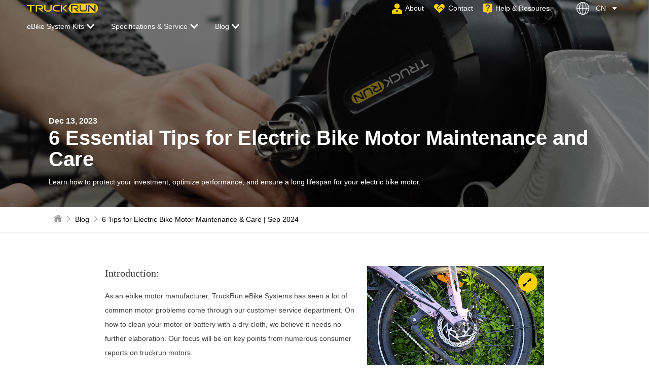

--- FILE ---
content_type: text/html; charset=utf-8
request_url: https://www.truckrun-e.com/ebike-blog/Five-Essential-Tips-for-Electric-Bike-Motor-Maintenance-and-Care
body_size: 20972
content:
<!DOCTYPE html>
<html xml:lang="en" lang="en">

<head>
    <meta charset="UTF-8">
    <meta name="renderer" content="webkit">
    <meta name="force-rendering" content="webkit">
    <meta http-equiv="X-UA-Compatible" content="IE=Edge,chrome=1">
    <meta name="format-detection" content="telephone=no,telephone=no,email=no,adress=no">
    <meta name="viewport" content="width=device-width,user-scalable=no,initial-scale=1.0,maximum-scale=1.0,minimum-scale=1.0">
    <title>6 Tips for Electric Bike Motor Maintenance &amp; Care | Sep 2024 - TruckRun</title>
    <meta name="keywords" content="electric,bike,electric,bike,motor,maintenance,electric,bike,motor,care,waterproof,protection,noise,monitoring,regular,maintenance,TRUCKRUN,electric,bike,motors" />
    <meta name="description" content="A guide to electric bicycle motors, written by manufacturers, summarizing the experience of hundreds of case studies." />
    <meta property="og:image" content="https://www.truckrun-e.com/uploads/images/20231213/b41c4120b8889427bc33e3e1b33f0698.jpg" />
    <meta name="twitter:card" content="summary_large_image" />
    <meta name="twitter:title" content="A guide to electric bicycle motors, written by manufacturers, summarizing the experience of hundreds of case studies." />
    <meta name="twitter:image" content="https://www.truckrun-e.com/uploads/images/20231213/b41c4120b8889427bc33e3e1b33f0698.jpg" />
    <link rel="icon" href="/uploads/images/20230608/e0156376806f7d1cbe3d951f62ddcacc.jpg" type="image/x-icon">
    <link rel="stylesheet" href="/static/modules/cms/css/extend.css">
    <link rel="stylesheet" href="/static/modules/cms/css/style.css">
    <link rel="stylesheet" href="/static/modules/cms/css/newsstyle.css">
    <script src="/static/modules/cms/js/svg-inject.min.js"></script>

    <!-- 只有本页用到的样式 -->
    
    <!-- Google tag (gtag.js) -->
<script async src="https://www.googletagmanager.com/gtag/js?id=G-KP4GHGC7RX"></script>
<script>
  window.dataLayer = window.dataLayer || [];
  function gtag(){dataLayer.push(arguments);}
  gtag('js', new Date());

  gtag('config', 'G-KP4GHGC7RX');
</script>
<script type="text/javascript"> (function(c,l,a,r,i,t,y){ c[a]=c[a]||function(){(c[a].q=c[a].q||[]).push(arguments)}; t=l.createElement(r);t.async=1;t.src="https://www.clarity.ms/tag/"+i; y=l.getElementsByTagName(r)[0];y.parentNode.insertBefore(t,y); })(window, document, "clarity", "script", "jxdo785a5u"); </script></head>

<body>

    
    <!-- 顶部 -->
    <style>
        #c-header.c-style2{z-index: 900 !important;}
    </style>
    <div id="c-header" style="z-index: 900 !important;">
        <div class="container">

            <!-- 顶部logo -->
            <a class="c-logo" href="/" title="logo">
                <div class="c-img-box">
                    <img src="/uploads/images/20230719/866543e38fa7474ef57bbc8e9715f34e.svg" alt="logo" >
                </div>
            </a>

            <!-- 右侧 -->
            <div class="c-right-box">
                <!-- 顶部pc导航 -->
                <ul class="c-nav">
                    <a href="/about" class="zcn1">
                        <span class="zcn2"><img src="/static/modules/cms/images/zximg7.svg" alt="" onload="SVGInject(this)"></span>
                        <span class="zcn3 font16">About</span>
                    </a>
                    <a href="/contact" class="zcn1">
                        <span class="zcn2"><img src="/static/modules/cms/images/zximg8.svg" alt="" onload="SVGInject(this)"></span>
                        <span class="zcn3 font16">Contact </span>
                    </a>
                    <a href="https://www.truckrun-e.com/help/" class="zcn1">
                        <span class="zcn2"><img src="/static/modules/cms/images/zximg9.svg" alt="" onload="SVGInject(this)"></span>
                        <span class="zcn3 font16">Help & Resoures</span>
                    </a>
                </ul>

                <!-- 顶部移动端导航 -->
                <ul class="c-nav2">
                                        <li class="">
                        <div class="c-title-box">
                            <a href="/ebike-systems-for-commuting">eBike System Kits</a><span class="arrow99"><img src="/static/modules/cms/images/arrow99.svg" alt="" onload="SVGInject(this)"></span>
                        </div>
                        <ul class="cn100">
                                                        <li class="cn99"><div class="c-title-box"><a href="/ebike-systems-for-commuting" class=""><img src="/static/modules/cms/images/simg1.svg" onload="SVGInject(this)" alt="" class="yidongicon">Commuting Systems</a></div></li>
                                                        <li class="cn99"><div class="c-title-box"><a href="/mountain-ebike" class=""><img src="/static/modules/cms/images/simg2.svg" onload="SVGInject(this)" alt="" class="yidongicon">eMTB Systems</a></div></li>
                                                        <li class="cn99"><div class="c-title-box"><a href="/road-ebike" class=""><img src="/static/modules/cms/images/simg3.svg" onload="SVGInject(this)" alt="" class="yidongicon">eRoad &amp; Gravel Systems</a></div></li>
                                                        <li class="cn99"><div class="c-title-box"><a href="/fat-tire-ebike" class=""><img src="/static/modules/cms/images/simg4.svg" onload="SVGInject(this)" alt="" class="yidongicon">All-Terrain &amp; Cargo Systems</a></div></li>
                                                        <li class="cn99"><div class="c-title-box"><a href="/trekking-ebike" class=""><img src="/static/modules/cms/images/simg5.svg" onload="SVGInject(this)" alt="" class="yidongicon">eTrekking Systems</a></div></li>
                                                    </ul>
                    </li>
                                        <li class="">
                        <div class="c-title-box">
                            <a href="">Specifications &amp; Service</a><span class="arrow99"><img src="/static/modules/cms/images/arrow99.svg" alt="" onload="SVGInject(this)"></span>
                        </div>
                        <ul class="cn100">
                                                        <li class="cn99">
                                <div class="c-title-box">
                                    <a href="javascript:;"><img src="/static/modules/cms/images/q-img150.svg" onload="SVGInject(this)" alt="" class="yidongicon">Specifications</a><span class="arrow99"><img src="/static/modules/cms/images/arrow99.svg" alt="" onload="SVGInject(this)"></span>
                                </div>
                                <ul class="cn100">
                                                                        <li class="cn99"><div class="c-title-box"><a href="/mid-drive-motors" class=""><img src="/static/modules/cms/images/simg8.svg" onload="SVGInject(this)" alt="" class="yidongicon">Mid-Drive Motors</a></div></li>
                                                                        <li class="cn99"><div class="c-title-box"><a href="/hub-motors" class=""><img src="/static/modules/cms/images/simg9.svg" onload="SVGInject(this)" alt="" class="yidongicon">Hub-Drive Motors</a></div></li>
                                                                        <li class="cn99"><div class="c-title-box"><a href="/display-control" class=""><img src="/uploads/images/20230625/186db5e1c91e5843df5f182a33c4ff41.svg" onload="SVGInject(this)" alt="" class="yidongicon">Displays &amp; Control units</a></div></li>
                                                                        
                                </ul>
                            </li>
                                                        <li class="cn99"><div class="c-title-box"><a href="/contact" class=""><img src="/static/modules/cms/images/q-img151.svg" onload="SVGInject(this)" alt="" class="yidongicon">Contact</a></div></li>
                                                        <li class="cn99"><div class="c-title-box"><a href="https://www.truckrun-e.com/help/" class=""><img src="/uploads/images/20230731/ab4b20df0e16a33ec7001f0c03f3dbda.svg" onload="SVGInject(this)" alt="" class="yidongicon">Help &amp; Resoures</a></div></li>
                                                        <li class="cn99"><div class="c-title-box"><a href="/smart-riding" class=""><img src="/uploads/images/20230714/be1b87e941c615309cb8c31f1018c7b5.svg" onload="SVGInject(this)" alt="" class="yidongicon">App &amp; Smart Cycling</a></div></li>
                                                        <li class="cn99"><div class="c-title-box"><a href="/awards" class=""><img src="/static/modules/cms/images/q-img155.svg" onload="SVGInject(this)" alt="" class="yidongicon">Test Wins</a></div></li>
                                                    </ul>
                    </li>
                                        <li class="on">
                        <div class="c-title-box">
                            <a href="/ebike-blog/Guides">Blog</a><span class="arrow99"><img src="/static/modules/cms/images/arrow99.svg" alt="" onload="SVGInject(this)"></span>
                        </div>
                        <ul class="cn100">
                                                        <li class="cn99"><div class="c-title-box"><a href="/ebike-blog/Stories" class=""><img src="/static/modules/cms/images/q-img161.svg" onload="SVGInject(this)" alt="" class="yidongicon">Stories</a></div></li>
                                                        <li class="cn99"><div class="c-title-box"><a href="/ebike-blog/Guides" class=""><img src="/static/modules/cms/images/q-img162.svg" onload="SVGInject(this)" alt="" class="yidongicon">Guides</a></div></li>
                                                        <li class="cn99"><div class="c-title-box"><a href="/ebike-blog/News" class=""><img src="/static/modules/cms/images/q-img163.svg" onload="SVGInject(this)" alt="" class="yidongicon">News</a></div></li>
                                                        <li class="cn99"><div class="c-title-box"><a href="/ebike-blog/Videos" class=""><img src="/static/modules/cms/images/q-img164.svg" onload="SVGInject(this)" alt="" class="yidongicon">Videos</a></div></li>
                                                        
                                                    </ul>
                    </li>
                                        
                    <li>
                        <div class="c-title-box">
                            <a href="/about"><img src="/static/modules/cms/images/q-img10.svg" onload="SVGInject(this)" alt="" class="yidongicon">About </a>
                        </div>
                    </li>
                    <li>
                        <div class="c-title-box">
                            <a href="/contact"><img src="/static/modules/cms/images/q-img11.svg" onload="SVGInject(this)" alt="" class="yidongicon">Contact </a>
                        </div>
                    </li>
                    <li>
                        <div class="c-title-box">
                            <a href="https://www.truckrun-e.com/help/"><img src="/static/modules/cms/images/q-img12.svg" onload="SVGInject(this)" alt="" class="yidongicon">Help & Resoures </a>
                        </div>
                    </li>

                    <li>
                        <div class="c-title-box">
                            <a href="">EN</a><span class="arrow99"><img src="/static/modules/cms/images/arrow99.svg" alt="" onload="SVGInject(this)"></span>
                        </div>
                        <ul class="cn100">
                            <li class="cn99"><div class="c-title-box"><a href="" class="">EN</a></div></li>
                            <li class="cn99"><div class="c-title-box"><a href="" class="">CN</a></div></li>
                        </ul>
                    </li>
                
                </ul>

                <!-- 顶部功能区 -->
                <div class="c-gn">
                    <form>
                        <p class="cn1 font16">
                            <img src="/static/modules/cms/images/q-img13.svg" alt="" onload="SVGInject(this)" class="zcn5">
                            CN
                            <img src="/static/modules/cms/images/q-img14.svg" alt="" onload="SVGInject(this)" class="zcn6">
                        </p>
                        <div class="c-box c-clear">
                            <a href="" class="zcn7 font16">CN</a>
                            <a href="" class="zcn7 font16">EN</a>
                        </div>
                    </form>
                </div>

                <!-- 顶部移动端导航开关 -->
                <div class="c-switch">
                    <i></i>
                    <i></i>
                    <i></i>
                </div>
            </div>
        </div>



        <div class="two-header">
            <div class="container">
                <div class="box">
                    <ul class="zcn1">
                                                <li class="zcn2">
                            <a href="javascript:;" class="zcn3 font16">eBike System Kits<span><img src="/static/modules/cms/images/q-img15.svg" alt="" onload="SVGInject(this)"></span></a>
                                                        <!-- product下拉 -->
                            <div class="xiala product-xiala">
                                <div class="container">
                                    <div class="box1">
                                        <p class="cn1">
                                            <span class="cn2"><img src="/static/modules/cms/images/q-img144.svg" alt="" onload="SVGInject(this)"></span>
                                            <span class="cn3 font20 font-b">Which type of eBike are you interested in?</span>
                                        </p>
                                        <ul class="cn4">
                                                                                        <li class="cn5"><a href="/ebike-systems-for-commuting" class="cn6 font18"><span class="cnt1"><img src="/static/modules/cms/images/simg1.svg" alt="" onload="SVGInject(this)">Commuting Systems</span> <span class="cn7"><img src="/static/modules/cms/images/q-img145.svg" alt="" onload="SVGInject(this)"></span></a></li>
                                                                                        <li class="cn5"><a href="/mountain-ebike" class="cn6 font18"><span class="cnt1"><img src="/static/modules/cms/images/simg2.svg" alt="" onload="SVGInject(this)">eMTB Systems</span> <span class="cn7"><img src="/static/modules/cms/images/q-img145.svg" alt="" onload="SVGInject(this)"></span></a></li>
                                                                                        <li class="cn5"><a href="/road-ebike" class="cn6 font18"><span class="cnt1"><img src="/static/modules/cms/images/simg3.svg" alt="" onload="SVGInject(this)">eRoad &amp; Gravel Systems</span> <span class="cn7"><img src="/static/modules/cms/images/q-img145.svg" alt="" onload="SVGInject(this)"></span></a></li>
                                                                                        <li class="cn5"><a href="/fat-tire-ebike" class="cn6 font18"><span class="cnt1"><img src="/static/modules/cms/images/simg4.svg" alt="" onload="SVGInject(this)">All-Terrain &amp; Cargo Systems</span> <span class="cn7"><img src="/static/modules/cms/images/q-img145.svg" alt="" onload="SVGInject(this)"></span></a></li>
                                                                                        <li class="cn5"><a href="/trekking-ebike" class="cn6 font18"><span class="cnt1"><img src="/static/modules/cms/images/simg5.svg" alt="" onload="SVGInject(this)">eTrekking Systems</span> <span class="cn7"><img src="/static/modules/cms/images/q-img145.svg" alt="" onload="SVGInject(this)"></span></a></li>
                                                                                        
                                        </ul>
                                    </div>
                                    <div class="box2">
                                        <p class="cn1">
                                            <span class="cn2"><img src="/static/modules/cms/images/q-img146.svg" alt="" onload="SVGInject(this)"></span>
                                            <span class="cn3 font20 font-b">Customized Solution</span>
                                        </p>
    
                                        <a href="/customized" class="cn8">
                                            <p class="cn9 public-img"><img src="/static/modules/cms/images/q-img147.jpg" alt="Customized Solution"></p>
                                            <p class="cn10 font18">Meet the diverse and intricate requirements of bicycle manufacturers.</p>
                                            <!--<a href="/contact" class="cn11 font16">Contact <span><img src="/static/modules/cms/images/q-img145.svg" alt="" onload="SVGInject(this)"></span></a>-->
                                        </a>
                                    </div>
                                    <div class="box3">
                                        <p class="cn1">
                                            <span class="cn2"><img src="/static/modules/cms/images/q-img149.svg" alt="" onload="SVGInject(this)"></span>
                                            <span class="cn3 font20 font-b">Riding Inspiration <em>Discover the Excellence of TRUCKRUN Products</em></span>
                                        </p>
                                        <div class="box3a">
                                            <div class="box3b">
                                                <!-- <a href="javascript:;" class="font20 font-b cn16">Provide excellent </a> -->
                                                                                                
                                                <div class="box3c">
                                                                                                        <a href="/ebike-blog/Taichung-Week-2025" class="cn12">
                                                        <p class="img public-img"><img src="/uploads/images/20250827/3db43faf23aa61ca82855a4f88d161de.jpg" alt=" TruckRun eBike Systems at Taichung Bike Week 2025"></p>
                                                        <p class="cn13">
                                                            <span class="cn14"></span>
                                                            <span class="cn15 font18 font-b textflow2"> TruckRun eBike Systems at Taichung Bike Week 2025</span>
                                                        </p>
                                                    </a>
                                                                                                        <a href="/ebike-blog/eurobike-2025" class="cn12">
                                                        <p class="img public-img"><img src="/uploads/images/20250619/b44bb5f3f36a462f9aaccc03f870facf.jpg" alt=" TruckRun eBike Systems at Eurobike2025"></p>
                                                        <p class="cn13">
                                                            <span class="cn14"></span>
                                                            <span class="cn15 font18 font-b textflow2"> TruckRun eBike Systems at Eurobike2025</span>
                                                        </p>
                                                    </a>
                                                                                                    </div>
                                            </div>
                                            <div class="box3b">
                                                <!-- <a href="javascript:;" class="font20 font-b cn16">Provide excellent </a> -->
                                                <div class="box3c">
                                                                                                        <a href="/ebike-blog/taipeicycle-2024" class="cn12">
                                                        <p class="img public-img"><img src="/uploads/images/20240222/dd76a5aab537e698aace4f68264db1c3.jpg" alt="Taipei Cycle: TruckRun exhibited the 1.7kg downtube concealed motor and conversion kit"></p>
                                                        <p class="cn13">
                                                            <span class="cn14"></span>
                                                            <span class="cn15 font18 font-b textflow2">Taipei Cycle: TruckRun exhibited the 1.7kg downtube concealed motor and conversion kit</span>
                                                        </p>
                                                    </a>
                                                                                                        <a href="/ebike-blog/Miniaturization-Silence-and-Lightweight-Design" class="cn12">
                                                        <p class="img public-img"><img src="/uploads/images/20231010/fc22a3859a320df9a2484732bd254459.jpg" alt="Exploring Future Trends in Ebike Motors: Miniaturization, Silence, and Lightweight Design"></p>
                                                        <p class="cn13">
                                                            <span class="cn14"></span>
                                                            <span class="cn15 font18 font-b textflow2">Exploring Future Trends in Ebike Motors: Miniaturization, Silence, and Lightweight Design</span>
                                                        </p>
                                                    </a>
                                                                                                    </div>
                                            </div>
                                        </div>
                                    </div>
                                </div>
                            </div>
                                                    </li>
                                                <li class="zcn2">
                            <a href="javascript:;" class="zcn3 font16">Specifications &amp; Service<span><img src="/static/modules/cms/images/q-img15.svg" alt="" onload="SVGInject(this)"></span></a>
                                                        <!-- service下拉 -->
                            <div class="xiala product-xiala2">
                                <div class="container">
                                    <div class="box1">
                                        <p class="cn1">
                                            <span class="cn2"><img src="/static/modules/cms/images/q-img150.svg" alt="" onload="SVGInject(this)"></span>
                                            <span class="cn3 font20 font-b">Specifications</span>
                                        </p>
                                        <ul class="cn4">
                                                                                        <li class="cn5"><a href="/mid-drive-motors" class="cn6 font18"><span class="cnt1"><img src="/static/modules/cms/images/simg8.svg" alt="" onload="SVGInject(this)">Mid-Drive Motors</span><span class="cn7"><img src="/static/modules/cms/images/q-img145.svg" alt="" onload="SVGInject(this)"></span></a></li>

                                                                                        <li class="cn5"><a href="/hub-motors" class="cn6 font18"><span class="cnt1"><img src="/static/modules/cms/images/simg9.svg" alt="" onload="SVGInject(this)">Hub-Drive Motors</span><span class="cn7"><img src="/static/modules/cms/images/q-img145.svg" alt="" onload="SVGInject(this)"></span></a></li>

                                                                                        <li class="cn5"><a href="/display-control" class="cn6 font18"><span class="cnt1"><img src="/uploads/images/20230625/186db5e1c91e5843df5f182a33c4ff41.svg" alt="" onload="SVGInject(this)">Displays &amp; Control units</span><span class="cn7"><img src="/static/modules/cms/images/q-img145.svg" alt="" onload="SVGInject(this)"></span></a></li>

                                                                                        
                                        </ul>
                                    </div>

                                    <div class="box4">
                                        <ul class="cn4">
                                                                                        <li class="cn5"><a href="/contact" class="cn6 font20"><span class="cn11"><img src="/static/modules/cms/images/q-img151.svg" onload="SVGInject(this)" alt="">Contact</span><span class="cn7"><img src="/static/modules/cms/images/q-img145.svg" alt="" onload="SVGInject(this)"></span></a></li>
                                                                                        <li class="cn5"><a href="https://www.truckrun-e.com/help/" class="cn6 font20"><span class="cn11"><img src="/uploads/images/20230731/ab4b20df0e16a33ec7001f0c03f3dbda.svg" onload="SVGInject(this)" alt="">Help &amp; Resoures</span><span class="cn7"><img src="/static/modules/cms/images/q-img145.svg" alt="" onload="SVGInject(this)"></span></a></li>
                                                                                        <li class="cn5"><a href="/smart-riding" class="cn6 font20"><span class="cn11"><img src="/uploads/images/20230714/be1b87e941c615309cb8c31f1018c7b5.svg" onload="SVGInject(this)" alt="">App &amp; Smart Cycling</span><span class="cn7"><img src="/static/modules/cms/images/q-img145.svg" alt="" onload="SVGInject(this)"></span></a></li>
                                                                                        <li class="cn5"><a href="/awards" class="cn6 font20"><span class="cn11"><img src="/static/modules/cms/images/q-img155.svg" onload="SVGInject(this)" alt="">Test Wins</span><span class="cn7"><img src="/static/modules/cms/images/q-img145.svg" alt="" onload="SVGInject(this)"></span></a></li>
                                                                                        
                                        </ul>
                                    </div>


                                    <div class="box3">
                                        <p class="cn1">
                                            <span class="cn2"><img src="/static/modules/cms/images/g-img5.svg" alt="" ></span>
                                            <span class="cn3 font20 font-b">Fresh Updates: <em>Stay Connected with Service News.</em></span>
                                        </p>
                                        <div class="box3a">
                                            <div class="box3b">
                                                <div class="box3c">
                                                                                                        <a href="/ebike-blog/how-to-modify-ebike" class="cn12">
                                                        <p class="img public-img"><img src="/uploads/images/20240624/ae6e45e6d6580880c2992a9801da4c89.jpg" alt="How to upgrade an ebike: add throttle, upgrade display, modify motor"></p>
                                                        <p class="cn13">
                                                            <span class="cn14"></span>
                                                            <span class="cn15 font18 font-b">How to upgrade an ebike: add throttle, upgrade display, modify motor</span>
                                                        </p>
                                                    </a>
                                                                                                        

                                                </div>
                                            </div>
                                        </div>
                                    </div>
                                </div>
                            </div>
                                                    </li>
                                                <li class="zcn2">
                            <a href="javascript:;" class="zcn3 font16">Blog<span><img src="/static/modules/cms/images/q-img15.svg" alt="" onload="SVGInject(this)"></span></a>
                                                        <!-- blog下拉 -->
                            <div class="xiala product-xiala3" style="background-image: url(/static/modules/cms/images/g-img7.jpg);">
                                <div class="container">
                                    <div class="box4">
                                        <ul class="cn4">
                                                                                        <li class="cn5"><a href="/ebike-blog/Stories" class="cn6 font20"><span class="cn11"><img src="/static/modules/cms/images/q-img161.svg" onload="SVGInject(this)" alt=""> Stories</span><span class="cn7"><img src="/static/modules/cms/images/q-img145.svg" alt="" onload="SVGInject(this)"></span></a></li>
                                                                                        <li class="cn5"><a href="/ebike-blog/Guides" class="cn6 font20"><span class="cn11"><img src="/static/modules/cms/images/q-img162.svg" onload="SVGInject(this)" alt=""> Guides</span><span class="cn7"><img src="/static/modules/cms/images/q-img145.svg" alt="" onload="SVGInject(this)"></span></a></li>
                                                                                        <li class="cn5"><a href="/ebike-blog/News" class="cn6 font20"><span class="cn11"><img src="/static/modules/cms/images/q-img163.svg" onload="SVGInject(this)" alt=""> News</span><span class="cn7"><img src="/static/modules/cms/images/q-img145.svg" alt="" onload="SVGInject(this)"></span></a></li>
                                                                                        <li class="cn5"><a href="/ebike-blog/Videos" class="cn6 font20"><span class="cn11"><img src="/static/modules/cms/images/q-img164.svg" onload="SVGInject(this)" alt=""> Videos</span><span class="cn7"><img src="/static/modules/cms/images/q-img145.svg" alt="" onload="SVGInject(this)"></span></a></li>
                                                                                        
                                        </ul>
                                    </div>
                                    <div class="box3">
                                        <p class="cn1">
                                            <span class="cn2"><img src="/static/modules/cms/images/g-img4.svg" alt="" onload="SVGInject(this)"></span>
                                            <span class="cn3 font20 font-b">Witness Innovations</span>
                                        </p>
                                        <div class="box3a">
                                            <div class="box3b">
                                                <!-- <a href="javascript:;" class="font20 font-b cn16">Stories </a> -->
                                                <div class="box3c">
                                                    
                                                                                                        <a href="/ebike-blog/eurobike-2025" class="cn12">
                                                        <p class="img public-img"><img src="/uploads/images/20250619/43d1f5f46a58e68e9d9c1d777e9ec832.jpg" alt="TruckRun exhibited at Eurobike2025"></p>
                                                        <p class="cn13">                                                                                                                                                                                                                                                                                                                                                        
                                                            <!-- <span class="cn14">Stories</span> -->
                                                            <span class="cn15 font18 font-b textflow2">TruckRun exhibited at Eurobike2025</span>
                                                        </p>
                                                    </a>
                                                                                                        

                                                </div>
                                                <p class="cn1" style="position: relative;left: -0.4rem;margin-top: .3rem;">
                                                    <span class="cn2"><img src="/static/modules/cms/images/g-img3.svg" alt="" onload="SVGInject(this)"></span>
                                                    <span class="cn3 font20 font-b">Discover eBiking</span>
                                                </p>
                                                <!-- 新增 -->
                                                <div class="das149" style="display: flex;flex-wrap: wrap;justify-content: space-between;">
                                                                                                        <div class="box3c">
                                                        <a href="/ebike-blog/testing-process" class="cn12">
                                                            <p class="img public-img"><img src="/uploads/images/20240723/92e3474a75b3e86a454529507f2e371f.jpg" alt="A Glimpse into the TRUCKRUN Testing Process"></p>
                                                                                                                        <p class="cn19"><img src="/static/modules/cms/images/images/q-img152.svg" alt="" onload="SVGInject(this)"></p>
                                                                                                                        <p class="cn13">                                                                                                                                                                                                                                                                                                                                                        
                                                                <span class="cn14">Stories</span>
                                                                <span class="cn15 font18 font-b textflow2">A Glimpse into the TRUCKRUN Testing Process</span>
                                                            </p>
                                                        </a>
                                                    </div>
                                                                                                        <div class="box3c">
                                                        <a href="/ebike-blog/Brother-Hai-ebike-Cycling-Dream-of-China" class="cn12">
                                                            <p class="img public-img"><img src="/uploads/images/20240711/ebd319749ff1674b2671d5f4510da036.jpg" alt="Brother Hai's Cycling Dream of China with  TruckRun M01"></p>
                                                                                                                        <p class="cn13">                                                                                                                                                                                                                                                                                                                                                        
                                                                <span class="cn14">Stories</span>
                                                                <span class="cn15 font18 font-b textflow2">Brother Hai's Cycling Dream of China with  TruckRun M01</span>
                                                            </p>
                                                        </a>
                                                    </div>
                                                                                                        <div class="box3c">
                                                        <a href="/ebike-blog/Best-eBike-Motor-Manufacturers" class="cn12">
                                                            <p class="img public-img"><img src="/uploads/images/20240930/10c959b51433185d995119ff7a074f73.jpg" alt="Best top 10 electric bike motor manufacturers"></p>
                                                                                                                        <p class="cn13">
                                                                <span class="cn14">Guides</span>
                                                                <span class="cn15 font18 font-b textflow2">Best top 10 electric bike motor manufacturers</span>
                                                            </p>
                                                        </a>
                                                    </div>
                                                                                                        <div class="box3c">
                                                        <a href="/ebike-blog/change-speed-limit" class="cn12">
                                                            <p class="img public-img"><img src="/uploads/images/20231107/0c4018ce05e23519d9657451bf2a343c.jpg" alt="How to unlock speed limit on ebike"></p>
                                                                                                                        <p class="cn13">
                                                                <span class="cn14">Guides</span>
                                                                <span class="cn15 font18 font-b textflow2">How to unlock speed limit on ebike</span>
                                                            </p>
                                                        </a>
                                                    </div>
                                                                                                        
                                                </div>
                                            </div>
                                            <!-- <div class="box3b">
                                                <a href="javascript:;" class="font20 font-b cn16">Guides </a>
                                                <div class="box3c">
                                                                                                        <a href="/ebike-blog/Best-eBike-Motor-Manufacturers" class="cn12">
                                                        <p class="img public-img"><img src="/uploads/images/20240930/10c959b51433185d995119ff7a074f73.jpg" alt="Best top 10 electric bike motor manufacturers"></p>
                                                                                                                <p class="cn13">
                                                            <span class="cn14">Guides</span>
                                                            <span class="cn15 font20 font-b textflow2">Best top 10 electric bike motor manufacturers</span>
                                                        </p>
                                                    </a>
                                                                                                        <a href="/ebike-blog/change-speed-limit" class="cn12">
                                                        <p class="img public-img"><img src="/uploads/images/20231107/a6a3a7a175c55888f23991792c1e304e.jpg" alt="How to unlock speed limit on ebike"></p>
                                                                                                                <p class="cn13">
                                                            <span class="cn14">Guides</span>
                                                            <span class="cn15 font20 font-b textflow2">How to unlock speed limit on ebike</span>
                                                        </p>
                                                    </a>
                                                                                                        <a href="/ebike-blog/silencing-ebike-noise-An-ultimate-guide-by-motor-manufacturer" class="cn12">
                                                        <p class="img public-img"><img src="/uploads/images/20231023/e7837092289bebbfee4b5240ae071416.jpg" alt="Silencing E-Bike Noise: Ultimate Guide by Motor Manufacturer"></p>
                                                                                                                <p class="cn13">
                                                            <span class="cn14">Guides</span>
                                                            <span class="cn15 font20 font-b textflow2">Silencing E-Bike Noise</span>
                                                        </p>
                                                    </a>
                                                                                                        
                                                </div>
                                            </div> -->

                                            <style>
                                                #c-header.c-style2 .c-logo .c-img-box img:nth-child(1){display: block;}
                                                .blog-info7 .container .box .box2 .box3{display: block;}
                                                .service-box2{z-index: 899 !important;}
                                                .das149 .box3c{width: 48%;}
                                                .das150{position: relative;overflow: hidden;padding-bottom: .4rem;}
                                                .das150 .swiper-slide{position: relative;}
                                                .das150 .swiper-slide .tcn13{position: absolute;right: .2rem;top: .2rem;    z-index: 3;}
                                                .xiala.product-xiala3 .box3 .box3a .box3d .box3e .img{border-radius: 5px;}

                                                .product-xiala3{background-position: center;background-repeat: no-repeat;background-size: cover;}
                                                
                                                #c-header .c-logo .c-img-box img{
                                                    width: 2.14rem;
                                                    height: 0.28rem
                                                }
                                                .z-footer .container .box1 .logo svg{
                                                    width: 2.14rem;
                                                    height: 0.28rem
                                                }

                                                #c-header{position: fixed;}
                                                .service-box2{top: 1rem !important;}

                                                @media (max-width:992px) {
                                                    .service-box2{top: 0 !important;}
                                                    #c-header .c-logo .c-img-box img{
                                                        width: 2.91rem;
                                                        height: 0.38rem;
                                                    }
                                                    .z-footer .container .box1 .logo svg{
                                                        width: 2.91rem;
                                                        height: 0.38rem;
                                                    }
                                                }

                                                
                                            </style>
                                            <div class="box3b box3d">
                                                <!-- <a href="javascript:;" class="font20 font-b cn16">News </a> -->
                                                <div class="das150">
                                                    <div class="swiper-wrapper">
                                                                                                                    <div class="swiper-slide">
                                                                <a href="/ebike-blog/Videos" class="box3e">
                                                                    <p class="img public-img"><img src="/uploads/images/20230830/babedb6a75097eaaa130238463b3e6cc.jpg" alt="Review video: Lectric Xpremium with TRUCKRUN M01"></p>
                                                                    <p class="tcn13"><img src="/static/modules/cms/images/q-img454.svg" alt=""></p>
                                                                    <p class="cn13">
                                                                        <span class="cn15 font18 font-b textflow2"></span>
                                                                    </p>
                                                                </a> 
                                                            </div>
                                                                                                                    <div class="swiper-slide">
                                                                <a href="/ebike-blog/Videos" class="box3e">
                                                                    <p class="img public-img"><img src="/uploads/images/20230818/f65fbc24afad6a121591f0af739510cb.jpg" alt="Interview video from EMBN with TRUCKRUN at Eurobike 2023"></p>
                                                                    <p class="tcn13"><img src="/static/modules/cms/images/q-img454.svg" alt=""></p>
                                                                    <p class="cn13">
                                                                        <span class="cn15 font18 font-b textflow2"></span>
                                                                    </p>
                                                                </a> 
                                                            </div>
                                                                                                                    <div class="swiper-slide">
                                                                <a href="/ebike-blog/Videos" class="box3e">
                                                                    <p class="img public-img"><img src="/uploads/images/20230831/d74df664aff39f29e466d576a975223d.jpg" alt="Review video: HONBIKE HF01 with TRUCKRUN FN01-A"></p>
                                                                    <p class="tcn13"><img src="/static/modules/cms/images/q-img454.svg" alt=""></p>
                                                                    <p class="cn13">
                                                                        <span class="cn15 font18 font-b textflow2"></span>
                                                                    </p>
                                                                </a> 
                                                            </div>
                                                                                                                
                                                    </div>
                                                    <div class="swiper-paginationdas150"></div>
                                                </div>
                                                
                                                <p class="cn1" style="position: relative;left: -0.4rem;margin-top: .3rem;">
                                                    <span class="cn2"><img src="/static/modules/cms/images/g-img2.svg" alt="" onload="SVGInject(this)"></span>
                                                    <span class="cn3 font20 font-b">Conferences & events</span>
                                                </p>
                                                <!-- <a href="javascript:;" class="font20 font-b cn16">Videos </a> -->
                                                <div class="box31z">
                                                                                                        <a href="/ebike-blog/Taichung-Week-2025" class="box31z1">
                                                        <p class="box31z2"><img src="/static/modules/cms/images/g-img1.svg" alt="" ></p>

                                                        <p class="box31z3" style="width: 100%;">
                                                            <span class="box31z4 font14 textflow">Sep 16, 2025</span>
                                                            <span class="box31z5 font16 textflow">TruckRun to exhibit at TBW 2025</span>
                                                        </p>
                                                    </a>
                                                                                                        <a href="/ebike-blog/eurobike-2025" class="box31z1">
                                                        <p class="box31z2"><img src="/static/modules/cms/images/g-img1.svg" alt="" ></p>

                                                        <p class="box31z3" style="width: 100%;">
                                                            <span class="box31z4 font14 textflow">Jun 25, 2025</span>
                                                            <span class="box31z5 font16 textflow">TruckRun exhibited at Eurobike2025</span>
                                                        </p>
                                                    </a>
                                                                                                        <a href="/ebike-blog/eurobike-2024" class="box31z1">
                                                        <p class="box31z2"><img src="/static/modules/cms/images/g-img1.svg" alt="" ></p>

                                                        <p class="box31z3" style="width: 100%;">
                                                            <span class="box31z4 font14 textflow">Jul 03, 2024</span>
                                                            <span class="box31z5 font16 textflow">TruckRun exhibited at Eurobike2024</span>
                                                        </p>
                                                    </a>
                                                                                                        

                                                    <a href="/ebike-blog/News" class="box31z1">
                                                        <p class="box31z2"><img src="/static/modules/cms/images/g-img1.svg" alt="" ></p>

                                                        <p class="box31z3" style="width: 100%;">
                                                            <span class="box31z5 font16 textflow">More conferences & events</span>
                                                        </p>
                                                    </a>
                                                    <!-- <div class="box3g">
                                                                                                                
                                                    </div> -->
                                                    <!-- <div class="box3h">
                                                        <ul class="cn20">
                                                                                                                        <a href="javascript:;" class="cn21"><span class="cn22 font14 font-b textflow">Review video: Lectric Xpremium with TRUCKRUN M01</span><span class="cn23"><img src="/static/modules/cms/images/q-img145.svg" alt="" onload="SVGInject(this)"></span></a>
                                                                                                                        <a href="javascript:;" class="cn21"><span class="cn22 font14 font-b textflow">Interview video from EMBN with TRUCKRUN at Eurobike 2023</span><span class="cn23"><img src="/static/modules/cms/images/q-img145.svg" alt="" onload="SVGInject(this)"></span></a>
                                                                                                                        <a href="javascript:;" class="cn21"><span class="cn22 font14 font-b textflow">Review video: HONBIKE HF01 with TRUCKRUN FN01-A</span><span class="cn23"><img src="/static/modules/cms/images/q-img145.svg" alt="" onload="SVGInject(this)"></span></a>
                                                                                                                        <a href="javascript:;" class="cn21"><span class="cn22 font14 font-b textflow">Review video:Haoqi Cheetah Pro with TruckRun M09</span><span class="cn23"><img src="/static/modules/cms/images/q-img145.svg" alt="" onload="SVGInject(this)"></span></a>
                                                                                                                        
                                                        </ul>
                                                    </div> -->
                                                </div>
                                            </div>
                                        </div>
                                    </div>
    
                                </div>
                            </div>
                                                    </li>
                                                
                    </ul>
                </div>
            </div>
        </div>
    </div>
    
    
    


    <!-- 内页banner PC需要支持上传自动播放的短视频或者静态图-->
    <div class="nav-banner">
        <div class="img">
                        <p class="pc-img sharebanner"><img src="/uploads/images/20231213/b41c4120b8889427bc33e3e1b33f0698.jpg" alt="6 Essential Tips for Electric Bike Motor Maintenance and Care"></p>
                        <p class="mb-img"><img src="/uploads/images/20231213/347621a24e222f38d7cc78ab476d80ff.jpg" alt="6 Essential Tips for Electric Bike Motor Maintenance and Care"></p>
        </div>
        <div class="container">
            <div class="box">
                <p class="cn31 font-b font18 wow fadeInUp">Dec 13, 2023</p>
                <h1 class="cn1 font60 font-b wow fadeInUp">6 Essential Tips for Electric Bike Motor Maintenance and Care</h1>
                <h2 class="cn2 font16 wow fadeInUp">Learn how to protect your investment, optimize performance, and ensure a long lifespan for your electric bike motor.</h2>
            </div>
        </div>
    </div>
   

    <!-- 内页导航栏 -->
    <div class="nav-nav">
        <div class="container">
            <div class="right">
                <a href="/" class="cn2"><img src="/static/modules/cms/images/q-img17.svg" alt="" onload="SVGInject(this)"></a>

                        <p href="" class="cn3"><img src="/static/modules/cms/images/q-img18.svg" alt="" onload="SVGInject(this)"></p>
                        <a href="/ebike-blog/Guides" class="cn4 font14">Blog</a>
                            <p href="" class="cn3"><img src="/static/modules/cms/images/q-img18.svg" alt="" onload="SVGInject(this)"></p>
                <a href="" class="cn4 font14">6 Tips for Electric Bike Motor Maintenance &amp; Care | Sep 2024</a>
            </div>
        </div>
    </div>


    <!-- 博客详情new1 -->
        <div class="blog-infonew1">
        <div class="container">
            <style type="text/css" media="all">
                .blog-infonew1 .container .box .box2 .cn2 .right{position: absolute;left: 0;top:0;width:100%;height:100%;}
                .blog-infonew1 .container .box .box2 .cn2 .right img{width:100%;height:100%;object-fit: cover;}
                .blog-infonew1 .container .box .box2 .cn2 .right .videobtn{position: absolute;left: 50%;top: 50%;transform: translate(-50%,-50%);cursor:pointer}
            </style>
                        <div class="box5 ">
                <div class="box">
                    <div class="box2">
                        <div class="cn1 font16">
                           <p style="line-height: 2em; margin-bottom: 15px;"><span style="font-family: &quot;arial black&quot;, &quot;avant garde&quot;; font-size: 20px;">Introduction:&nbsp;</span></p><p style="line-height: 2em; margin-bottom: 15px;"><span style="white-space: pre-wrap; background-color: rgb(255, 255, 255); font-family: arial, helvetica, sans-serif; color: rgb(63, 63, 63);">As an ebike motor manufacturer, TruckRun eBike Systems has seen a lot of common motor problems come through our customer service departmen</span><span style="white-space: pre-wrap; background-color: rgb(255, 255, 255); font-family: arial, helvetica, sans-serif; color: rgb(63, 63, 63);">t. On how to clean your motor or battery with a dry cloth, we believe it needs no further elaboration. Our focus will be on key points from numerous consumer reports on truckrun motors.</span></p><p style="line-height: 2em; margin-bottom: 15px;"><span style="white-space: pre-wrap; background-color: rgb(255, 255, 255); font-family: arial, helvetica, sans-serif; color: rgb(63, 63, 63);">This guide is designed to help prevent issues. If your motor is making <a href="https://www.truckrun-e.com/ebike-blog/silencing-ebike-noise-An-ultimate-guide-by-motor-manufacturer" target="_blank" style="color: rgb(255, 192, 0); text-decoration: underline;"><span style="white-space: pre-wrap; background-color: rgb(255, 255, 255); font-family: arial, helvetica, sans-serif; color: rgb(255, 192, 0);">unusual noises</span></a>, it could be due to loose screws or a malfunction. Please contact your dealer for assistance promptly.</span></p><p style="line-height: 2em; margin-bottom: 15px;"><br/></p>                        </div>
                                                <div class="cn2 ">
                            <div class="cn4 public-img">
                                <!--这是纯图片-->
                                
                                <img src="/uploads/images/20230616/0c4f344b2d605be27df3d8dbab15b3bb.jpg" alt="">
                                <span class="cn5" data-img-src="/uploads/images/20230616/0c4f344b2d605be27df3d8dbab15b3bb.jpg"><img src="/static/modules/cms/images/q-img300.svg" alt="" onload="SVGInject(this)"></span>
                            </div>
                            
                        </div>
                                            </div>
                </div>
                            </div>
                        <div class="box5 box5a">
                <div class="box">
                    <div class="box2">
                        <div class="cn1 font16">
                           <h2><span style="color: rgb(52, 53, 65); white-space-collapse: preserve; font-size: 20px; font-family: &quot;arial black&quot;, &quot;avant garde&quot;;">1. Water resistance is key. </span></h2><p style="line-height: 2em; margin-bottom: 15px;"><span style="background-color: rgb(255, 255, 255); white-space: pre-wrap; font-family: arial, helvetica, sans-serif; color: rgb(63, 63, 63);">TruckRun eBike Systems are rigorously tested for water and salt spray, and most motors have an IPX5 or IPX6 rating. But that doesn&#39;t mean you can be careless. Here are some things to avoid:</span></p><p style="line-height: 2em; margin-bottom: 15px;"><span style="background-color: rgb(255, 255, 255); white-space: pre-wrap; font-family: arial, helvetica, sans-serif; color: rgb(63, 63, 63);"></span></p><ul style="margin-top: 4px; margin-bottom: 4px; padding-inline-start: 36px; color: rgb(31, 31, 31); font-family: &quot;Google Sans&quot;, &quot;Helvetica Neue&quot;, sans-serif; text-wrap: wrap; background-color: rgb(255, 255, 255);" class=" list-paddingleft-2"><li style=""><p style="line-height: 2em; margin-bottom: 15px;"><span style="font-family: arial, helvetica, sans-serif; color: rgb(63, 63, 63);"><strong>Don&#39;t soak your motor in water for long periods of time.</strong>&nbsp;Wading through shallow water is usually fine, but submerging your motor for an extended period of time can be dangerous, especially for </span><a href="https://www.truckrun-e.com/mid-drive-motors" target="_blank" style="text-decoration: underline; font-family: arial, helvetica, sans-serif; color: rgb(255, 192, 0);"><span style="font-family: arial, helvetica, sans-serif; color: rgb(255, 192, 0);">mid-drive motors</span></a><span style="font-family: arial, helvetica, sans-serif; color: rgb(63, 63, 63);"><span style="font-family: arial, helvetica, sans-serif; color: rgb(255, 192, 0);">,</span> which are located lower than </span><a href="https://www.truckrun-e.com/hub-motors" target="_blank" style="text-decoration: underline; font-family: arial, helvetica, sans-serif; color: rgb(255, 192, 0);"><span style="font-family: arial, helvetica, sans-serif; color: rgb(255, 192, 0);">hub motors</span></a><span style="font-family: arial, helvetica, sans-serif; color: rgb(63, 63, 63);">. We&#39;ve seen a lot of reports from Southeast Asia of motors that have been damaged by water.</span></p></li><li style=""><p style="line-height: 2em; margin-bottom: 15px;"><span style="font-family: arial, helvetica, sans-serif; color: rgb(63, 63, 63);"><strong>Don&#39;t use <span style="color: rgb(63, 63, 63); text-wrap: wrap; background-color: rgb(255, 255, 255);">high-pressure water hose to wash</span>.&nbsp;</strong>We know you love your ebike, but don&#39;t use a high-pressure water hose to clean your motor. The high pressure can force water into small gaps and damage the internal components. A spray bottle and a dry cloth are a much better option.</span></p></li></ul><p style="margin-bottom: 15px; line-height: 1.5em;"><span style="color: rgb(31, 31, 31); font-family: &quot;Google Sans&quot;, &quot;Helvetica Neue&quot;, sans-serif; white-space: pre-wrap; background-color: rgb(255, 255, 255);"></span><br/></p>                        </div>
                                                <div class="cn2 ">
                            <div class="cn4 public-img">
                                <!--这是纯图片-->
                                
                                <img src="/uploads/images/20230616/5e52e600517e3b94f92685936601c9d6.jpg" alt="">
                                <span class="cn5" data-img-src="/uploads/images/20230616/5e52e600517e3b94f92685936601c9d6.jpg"><img src="/static/modules/cms/images/q-img300.svg" alt="" onload="SVGInject(this)"></span>
                            </div>
                            
                        </div>
                                            </div>
                </div>
                            </div>
                        <div class="box5 noimage">
                <div class="box">
                    <div class="box2">
                        <div class="cn1 font16">
                           <h2 style="line-height: 2em; margin-bottom: 15px;"><span style="color: rgb(52, 53, 65); white-space: pre-wrap; font-size: 20px; font-family: &quot;arial black&quot;, &quot;avant garde&quot;;">2. Avoid prolonged climbing.</span></h2><p style="line-height: 2em; margin-bottom: 15px;"><span style="background-color: rgb(255, 255, 255); white-space: pre-wrap; font-family: arial, helvetica, sans-serif; color: rgb(63, 63, 63);">Motors heat up as they operate, which is normal. TruckRun designs its high-powered motors with proper cooling to prevent overheating. However, if you&#39;re riding aggressively, such as climbing for more than 30 minutes, the motor can get very hot. TruckRun&#39;s mid-drive motors have overcurrent protection that will shut down the motor if it overheats. This allows the motor to cool down and prevent damage. </span></p><p style="line-height: 2em; margin-bottom: 15px;"><span style="background-color: rgb(255, 255, 255); white-space: pre-wrap; font-family: arial, helvetica, sans-serif; color: rgb(63, 63, 63);">However, whether or not this feature is available on the market, especially for hub motors, depends on the e-bike manufacturer. Some cheap e-bikes with hub motors may not have this feature. If you continue to ride a hot hub motor, it&#39;s likely to burn out.</span></p>                        </div>
                                            </div>
                </div>
                                <div class="box3">
                    <p class="cn3 public-img">
                        <img src="/uploads/images/20230616/7000b5f4018b86fc0fe2c84974342afb.jpg" alt="">
                    </p>
                </div>
                            </div>
                        <div class="box5 box5a">
                <div class="box">
                    <div class="box2">
                        <div class="cn1 font16">
                           <h2 style="margin-bottom: 15px; line-height: 1.5em;"><span style="color: rgb(52, 53, 65); white-space: pre-wrap; font-family: &quot;arial black&quot;, &quot;avant garde&quot;; font-size: 20px;">3. Professional Installation for Reliability:</span></h2><p style="line-height: 2em; margin-bottom: 15px;"><span style="color: rgb(52, 53, 65); font-family: Söhne, ui-sans-serif, system-ui, -apple-system, &quot;Segoe UI&quot;, Roboto, Ubuntu, Cantarell, &quot;Noto Sans&quot;, sans-serif, &quot;Helvetica Neue&quot;, Arial, &quot;Apple Color Emoji&quot;, &quot;Segoe UI Emoji&quot;, &quot;Segoe UI Symbol&quot;, &quot;Noto Color Emoji&quot;; white-space: pre-wrap;"><span style="color: rgb(31, 31, 31); font-family: &quot;Google Sans&quot;, &quot;Helvetica Neue&quot;, sans-serif; white-space: pre-wrap; background-color: rgb(255, 255, 255);">Many people like to customize their e-bikes themselves, but we recommend seeking help from a qualified technician. Improper installation can lead to short circuits and damage to the HMI, display, or mot</span></span><span style="color: rgb(31, 31, 31); font-family: &quot;Google Sans&quot;, &quot;Helvetica Neue&quot;, sans-serif; white-space: pre-wrap; background-color: rgb(255, 255, 255);">or. Believe us, this has happened many times.</span></p><p style="line-height: 2em; margin-bottom: 15px;"><span style="color: rgb(52, 53, 65); font-family: Söhne, ui-sans-serif, system-ui, -apple-system, &quot;Segoe UI&quot;, Roboto, Ubuntu, Cantarell, &quot;Noto Sans&quot;, sans-serif, &quot;Helvetica Neue&quot;, Arial, &quot;Apple Color Emoji&quot;, &quot;Segoe UI Emoji&quot;, &quot;Segoe UI Symbol&quot;, &quot;Noto Color Emoji&quot;; white-space: pre-wrap;"><span style="color: rgb(31, 31, 31); font-family: &quot;Google Sans&quot;, &quot;Helvetica Neue&quot;, sans-serif; white-space: pre-wrap; background-color: rgb(255, 255, 255);">By the way, if your e-bike does not originally have a throttle function, we recommend that you do not install it, as this may make it non-compliant with <a href="https://www.truckrun-e.com/ebike-blog/electric-bike-motor-vehicle" target="_blank" style="color: rgb(255, 192, 0); text-decoration: underline;"><span style="font-family: &quot;Google Sans&quot;, &quot;Helvetica Neue&quot;, sans-serif; white-space: pre-wrap; background-color: rgb(255, 255, 255); color: rgb(255, 192, 0);">local regulations</span></a>.</span></span></p>                        </div>
                                                <div class="cn2 ">
                            <div class="cn4 public-img">
                                <!--这是纯图片-->
                                
                                <img src="/uploads/images/20231213/88e74d383a1820579cdf6d7740c8dcd6.jpg" alt="">
                                <span class="cn5" data-img-src="/uploads/images/20231213/88e74d383a1820579cdf6d7740c8dcd6.jpg"><img src="/static/modules/cms/images/q-img300.svg" alt="" onload="SVGInject(this)"></span>
                            </div>
                            
                        </div>
                                            </div>
                </div>
                            </div>
                        <div class="box5 ">
                <div class="box">
                    <div class="box2">
                        <div class="cn1 font16">
                           <h2 style="line-height: 2em; margin-bottom: 15px;"><span style="color: rgb(52, 53, 65); white-space: pre-wrap; font-family: &quot;arial black&quot;, &quot;avant garde&quot;; font-size: 20px;">4. Keep track of your mileage and seek regular maintenance. </span></h2><p style="line-height: 2em; margin-bottom: 15px;"><span style="background-color: rgb(255, 255, 255); font-family: Söhne, ui-sans-serif, system-ui, -apple-system, &quot;Segoe UI&quot;, Roboto, Ubuntu, Cantarell, &quot;Noto Sans&quot;, sans-serif, &quot;Helvetica Neue&quot;, Arial, &quot;Apple Color Emoji&quot;, &quot;Segoe UI Emoji&quot;, &quot;Segoe UI Symbol&quot;, &quot;Noto Color Emoji&quot;; white-space: pre-wrap; color: rgb(63, 63, 63);">While your e-bike&#39;s motor is generally very reliable, it&#39;s important to keep an eye on it as it reaches 10,000 kilometers/<span style="color: rgb(31, 31, 31); font-family: &quot;Google Sans&quot;, &quot;Helvetica Neue&quot;, sans-serif; white-space: pre-wrap; background-color: rgb(255, 255, 255);">6,000 </span>miles. </span></p><p style="line-height: 2em; margin-bottom: 15px;"><span style="background-color: rgb(255, 255, 255); font-family: Söhne, ui-sans-serif, system-ui, -apple-system, &quot;Segoe UI&quot;, Roboto, Ubuntu, Cantarell, &quot;Noto Sans&quot;, sans-serif, &quot;Helvetica Neue&quot;, Arial, &quot;Apple Color Emoji&quot;, &quot;Segoe UI Emoji&quot;, &quot;Segoe UI Symbol&quot;, &quot;Noto Color Emoji&quot;; white-space: pre-wrap; color: rgb(63, 63, 63);">At this point, some gears may start to wear out, and the motor lubricant may begin to run low. This can cause the motor to make <a href="https://www.truckrun-e.com/ebike-blog/silencing-ebike-noise-An-ultimate-guide-by-motor-manufacturer" target="_blank" style="color: rgb(255, 192, 0); text-decoration: underline;"><span style="background-color: rgb(255, 255, 255); font-family: Söhne, ui-sans-serif, system-ui, -apple-system, &quot;Segoe UI&quot;, Roboto, Ubuntu, Cantarell, &quot;Noto Sans&quot;, sans-serif, &quot;Helvetica Neue&quot;, Arial, &quot;Apple Color Emoji&quot;, &quot;Segoe UI Emoji&quot;, &quot;Segoe UI Symbol&quot;, &quot;Noto Color Emoji&quot;; white-space: pre-wrap; color: rgb(255, 192, 0);">noise</span></a> and lose power. If you notice any of these symptoms, it&#39;s important to take your e-bike to a qualified mechanic for professional maintenance. If your dealer is unable to help, you can always <a href="https://www.truckrun-e.com/contact" target="_blank" style="color: rgb(255, 192, 0); text-decoration: underline;"><span style="background-color: rgb(255, 255, 255); font-family: Söhne, ui-sans-serif, system-ui, -apple-system, &quot;Segoe UI&quot;, Roboto, Ubuntu, Cantarell, &quot;Noto Sans&quot;, sans-serif, &quot;Helvetica Neue&quot;, Arial, &quot;Apple Color Emoji&quot;, &quot;Segoe UI Emoji&quot;, &quot;Segoe UI Symbol&quot;, &quot;Noto Color Emoji&quot;; white-space: pre-wrap; color: rgb(255, 192, 0);">reach out to TruckRun</span></a>. We&#39;re here to be your loyal guardians.</span></p>                        </div>
                                                <div class="cn2 ">
                            <div class="cn4 public-img">
                                <!--这是纯图片-->
                                
                                <img src="/uploads/images/20230616/b9fd4feaab5a6630e106c42c3d6757f8.jpg" alt="">
                                <span class="cn5" data-img-src="/uploads/images/20230616/b9fd4feaab5a6630e106c42c3d6757f8.jpg"><img src="/static/modules/cms/images/q-img300.svg" alt="" onload="SVGInject(this)"></span>
                            </div>
                            
                        </div>
                                            </div>
                </div>
                            </div>
                        <div class="box5 box5a">
                <div class="box">
                    <div class="box2">
                        <div class="cn1 font16">
                           <h2 style="line-height: 2em; margin-bottom: 15px;"><span style="font-family: &quot;arial black&quot;, &quot;avant garde&quot;; font-size: 20px;">5. Protect the motor from impact.</span></h2><p style="line-height: 2em; margin-bottom: 15px;"><span style="white-space: pre-wrap; background-color: rgb(255, 255, 255); font-family: arial, helvetica, sans-serif; color: rgb(63, 63, 63);">eMTB is a lot of fun, especially when you&#39;re weaving through the </span><span style="white-space: pre-wrap; background-color: rgb(255, 255, 255); font-family: arial, helvetica, sans-serif; color: rgb(63, 63, 63);">trails. TruckRun torque sensor ebike motors can accurately sense your intent, providing the right amount of assistance and powerful bursts of acceleration after turns.</span></p><p style="line-height: 2em; margin-bottom: 15px;"><span style="white-space: pre-wrap; background-color: rgb(255, 255, 255); font-family: arial, helvetica, sans-serif; color: rgb(63, 63, 63);">But we have to remind you to be careful not to hit the motor when you&#39;re doing some high-skill moves, like jumping over obstacles, such as sharp rocks or fallen trees. This is especially true for mid-drive motors, as their location makes them more vulnerable.</span></p>                        </div>
                                                <div class="cn2 ">
                            <div class="cn4 public-img">
                                <!--这是纯图片-->
                                
                                <img src="/uploads/images/20231213/9f23a48f82ba3e5ffbb4f8c5530bd51c.jpg" alt="">
                                <span class="cn5" data-img-src="/uploads/images/20231213/9f23a48f82ba3e5ffbb4f8c5530bd51c.jpg"><img src="/static/modules/cms/images/q-img300.svg" alt="" onload="SVGInject(this)"></span>
                            </div>
                            
                        </div>
                                            </div>
                </div>
                            </div>
                        <div class="box5 ">
                <div class="box">
                    <div class="box2">
                        <div class="cn1 font16">
                           <h2 style="margin-bottom: 15px; text-wrap: wrap; line-height: 2em; text-align: left;"><span style="font-size: 20px; font-family: &quot;arial black&quot;, &quot;avant garde&quot;;">6. Do not over-maintain your ebike motor</span></h2><p style="margin-bottom: 15px; text-wrap: wrap; line-height: 2em; text-align: left;"><span style="white-space-collapse: preserve; background-color: rgb(255, 255, 255); color: rgb(63, 63, 63);">We understand that you love your ebike, but please be mindful not to over-maintain it. </span></p><p style="margin-bottom: 15px; text-wrap: wrap; line-height: 2em; text-align: left;"><span style="white-space-collapse: preserve; background-color: rgb(255, 255, 255); color: rgb(63, 63, 63);">For instance, do not add extra lubricant until you hear unusual noises from your ebike motor. The motor operates quietly with nylon gears rotating a metal hub, and only a small amount of lubricant is used in the gears. These lubricants are well-sealed and are not consumed due to normal operation. Over-lubrication can sometimes harm the motor. </span></p><p style="margin-bottom: 15px; text-wrap: wrap; line-height: 2em; text-align: left;"><span style="white-space-collapse: preserve; background-color: rgb(255, 255, 255); color: rgb(63, 63, 63);">Additionally, some people disassemble the casing and remove the wires from the mid-drive motor for cleaning, which we do not recommend. Incorrect reconnection could lead to damage to the plug, and a small amount of dirt will not affect its normal operation.</span></p>                        </div>
                                                <div class="cn2 ">
                            <div class="cn4 public-img">
                                <!--这是纯图片-->
                                
                                <img src="/uploads/images/20240912/ba2b4ca08c7b40444e2fcd9ce7930865.jpg" alt="">
                                <span class="cn5" data-img-src="/uploads/images/20240912/ba2b4ca08c7b40444e2fcd9ce7930865.jpg"><img src="/static/modules/cms/images/q-img300.svg" alt="" onload="SVGInject(this)"></span>
                            </div>
                            
                        </div>
                                            </div>
                </div>
                            </div>
                        <div class="box5 box5anoimage">
                <div class="box">
                    <div class="box2">
                        <div class="cn1 font16">
                           <p style="line-height: 2em;"><span style="color: rgb(52, 53, 65); white-space: pre-wrap; font-family: arial, helvetica, sans-serif;">By following these maintenance tips, you can maximize the performance, reliability, and lifespan of your TRUCKRUN electric bike motor. Enjoy worry-free rides and unlock the full potential of your electric bike.</span></p>                        </div>
                                            </div>
                </div>
                            </div>
                        
            

            
        </div>
    </div>
    
    <!-- 博客详情1 编辑器-->
    <!--<div class="blog-info1">-->
    <!--    <div class="container">-->
    <!--        <div class="box public-content font16 wow fadeInUp">-->
    <!--            Array-->
    <!--        </div>-->
    <!--    </div>-->
    <!--</div>-->

    <!-- 博客详情2 -->
        <div class="blog-info2">
        <div class="container">
            <div class="box">
                <h2 class="cn1 font36 font-b wow fadeInUp">keep your electric bike motor in optimal condition</h2>
                <div class="box2 wow fadeInUp">
                    <div class="blog-info2a">
                        <div class="swiper-wrapper">
                                                        <div class="swiper-slide">
                                <p class="img public-img">
                                    <img src="/uploads/images/20230616/030ba513e7ceb38123ac3d0ae21bc37c.jpg" alt="6 Tips for Electric Bike Motor Maintenance &amp; Care | Sep 2024">
                                     <span class="cn5" data-img-src="/uploads/images/20230616/030ba513e7ceb38123ac3d0ae21bc37c.jpg"><img src="/static/modules/cms/images/q-img300.svg" alt="" onload="SVGInject(this)"></span>
                                </p>
                            </div>
                                                    </div>
                    </div>
                    <div class="blog2prev public-btnleft"><img src="/static/modules/cms/images/left.svg" alt="" onload="SVGInject(this)"></div>
                    <div class="blog2next public-btnleft public-btnright"><img src="/static/modules/cms/images/left.svg" alt="" onload="SVGInject(this)"></div>
                    <div class="blog2page public-page"></div>
                </div>
            </div>
        </div>
    </div>
    
    <!-- 博客详情3 -->
    
    <!-- 博客详情4 -->
        <!-- 博客详情5 -->
        
    <!-- 博客详情6 -->
    <!-- 产品应用聚合页6 Subscribe to our Blogs -->
        <style type="text/css" media="all">
        .proapp-box6 .container .box .proapp-box6a .swiper-slide .box2 .text .cn5 .cn6 svg path{fill:#000}
        .public-btn .public-btn99:hover span{background-color:#fdd000;}
        .public-btn .public-btn99:hover span svg path{fill:#000 !important;}
    </style>
    <div class="proapp-box6 blog-info6">
        <div class="container">
            <h2 class="cn10 font60 font-n">Popular products</h2>
            <div class="box">
                <div class="proapp-box6a">
                    <div class="swiper-wrapper">
                                                <div class="swiper-slide wow fadeInUp">
                            <a href="/mid-drive-motors/m09" class="box2 ">
                                <div class="box-bottom">
                                    <p class="img public-img"><img src="/uploads/images/20230711/a7ffc129d92d67b740a03b06e40c6b55.png" alt="M09"></p>
                                    <p class="cn11 font30 font-b">M09</p>
                                    <p class="cn12 font18">The Truckrun M09 boasts monstrous power and explosiveness, providing power support for the world's fastest ebikes. With a maximum torque of 220N.m, it's your best choice for conquering snow-covered terrain and mountain peaks.</p>
                                </div>
                                <div class="text">
                                    <p class="cn3 font30 font-b textflow">M09</p>
                                    <p class="cn4 font18 textflow2">The Truckrun M09 boasts monstrous power and explosiveness, providing power support for the world's fastest ebikes. With a maximum torque of 220N.m, it's your best choice for conquering snow-covered terrain and mountain peaks.</p>
                                    <div class="box-top">
                                                                            </div>
                                    <div class="public-btn cn5">
                                        <p class="cn6 font14 public-btn99">Read more <span><img src="/static/modules/cms/images/q-img2.svg" alt="" onload="SVGInject(this)"></span></p>
                                    </div>
                                </div> 
                            </a>
                        </div>
                                                <div class="swiper-slide wow fadeInUp">
                            <a href="/hub-motors/rn04" class="box2 ">
                                <div class="box-bottom">
                                    <p class="img public-img"><img src="/uploads/images/20240522/fbfbadcc775b21d76cbc183a002bb033.png" alt="RN04"></p>
                                    <p class="cn11 font30 font-b">RN04</p>
                                    <p class="cn12 font18">Quiet, Powerful, High strength quick removal Thru Axle</p>
                                </div>
                                <div class="text">
                                    <p class="cn3 font30 font-b textflow">RN04</p>
                                    <p class="cn4 font18 textflow2">Quiet, Powerful, High strength quick removal Thru Axle</p>
                                    <div class="box-top">
                                                                            </div>
                                    <div class="public-btn cn5">
                                        <p class="cn6 font14 public-btn99">Read more <span><img src="/static/modules/cms/images/q-img2.svg" alt="" onload="SVGInject(this)"></span></p>
                                    </div>
                                </div> 
                            </a>
                        </div>
                                                <div class="swiper-slide wow fadeInUp">
                            <a href="/hub-motors/rw28" class="box2 ">
                                <div class="box-bottom">
                                    <p class="img public-img"><img src="/uploads/images/20240522/d08a9d0f95f4dab5062ee22bdd995426.png" alt="RW28"></p>
                                    <p class="cn11 font30 font-b">RW28</p>
                                    <p class="cn12 font18">High power eMountain hub motor</p>
                                </div>
                                <div class="text">
                                    <p class="cn3 font30 font-b textflow">RW28</p>
                                    <p class="cn4 font18 textflow2">High power eMountain hub motor</p>
                                    <div class="box-top">
                                                                            </div>
                                    <div class="public-btn cn5">
                                        <p class="cn6 font14 public-btn99">Read more <span><img src="/static/modules/cms/images/q-img2.svg" alt="" onload="SVGInject(this)"></span></p>
                                    </div>
                                </div> 
                            </a>
                        </div>
                                                <div class="swiper-slide wow fadeInUp">
                            <a href="/mid-drive-motors/m01" class="box2 ">
                                <div class="box-bottom">
                                    <p class="img public-img"><img src="/uploads/images/20230602/c02f294ecee4e08a410c0172f81a8522.png" alt="M01"></p>
                                    <p class="cn11 font30 font-b">M01</p>
                                    <p class="cn12 font18">one of TruckRun's most classic and best-selling mid-drive motors.</p>
                                </div>
                                <div class="text">
                                    <p class="cn3 font30 font-b textflow">M01</p>
                                    <p class="cn4 font18 textflow2">one of TruckRun's most classic and best-selling mid-drive motors.</p>
                                    <div class="box-top">
                                                                            </div>
                                    <div class="public-btn cn5">
                                        <p class="cn6 font14 public-btn99">Read more <span><img src="/static/modules/cms/images/q-img2.svg" alt="" onload="SVGInject(this)"></span></p>
                                    </div>
                                </div> 
                            </a>
                        </div>
                                                <div class="swiper-slide wow fadeInUp">
                            <a href="/mid-drive-motors/m06" class="box2 ">
                                <div class="box-bottom">
                                    <p class="img public-img"><img src="/uploads/images/20230711/88a022388cb379872863afea7645d33f.png" alt="M06"></p>
                                    <p class="cn11 font30 font-b">M06</p>
                                    <p class="cn12 font18">Excellent modular design, M06 is cheaper than motors with the same power, and consumers can get excellent experience with less money.
</p>
                                </div>
                                <div class="text">
                                    <p class="cn3 font30 font-b textflow">M06</p>
                                    <p class="cn4 font18 textflow2">Excellent modular design, M06 is cheaper than motors with the same power, and consumers can get excellent experience with less money.
</p>
                                    <div class="box-top">
                                                                            </div>
                                    <div class="public-btn cn5">
                                        <p class="cn6 font14 public-btn99">Read more <span><img src="/static/modules/cms/images/q-img2.svg" alt="" onload="SVGInject(this)"></span></p>
                                    </div>
                                </div> 
                            </a>
                        </div>
                                                <div class="swiper-slide wow fadeInUp">
                            <a href="/hub-motors/rw29" class="box2 ">
                                <div class="box-bottom">
                                    <p class="img public-img"><img src="/uploads/images/20240522/6e503eacf7bcd58f11ce64f0963e9418.png" alt="RW29"></p>
                                    <p class="cn11 font30 font-b">RW29</p>
                                    <p class="cn12 font18">High power motor for all-terrain ebike</p>
                                </div>
                                <div class="text">
                                    <p class="cn3 font30 font-b textflow">RW29</p>
                                    <p class="cn4 font18 textflow2">High power motor for all-terrain ebike</p>
                                    <div class="box-top">
                                                                            </div>
                                    <div class="public-btn cn5">
                                        <p class="cn6 font14 public-btn99">Read more <span><img src="/static/modules/cms/images/q-img2.svg" alt="" onload="SVGInject(this)"></span></p>
                                    </div>
                                </div> 
                            </a>
                        </div>
                                                <div class="swiper-slide wow fadeInUp">
                            <a href="/hub-motors/rw11" class="box2 ">
                                <div class="box-bottom">
                                    <p class="img public-img"><img src="/uploads/images/20240522/5dd8678ee2d8f2b58cb0300cd86c694b.png" alt="RW11"></p>
                                    <p class="cn11 font30 font-b">RW11</p>
                                    <p class="cn12 font18">750W hub-drive torque sensor motor for fat-tire ebike. Suitable for building a foldable fat tire ebike.</p>
                                </div>
                                <div class="text">
                                    <p class="cn3 font30 font-b textflow">RW11</p>
                                    <p class="cn4 font18 textflow2">750W hub-drive torque sensor motor for fat-tire ebike. Suitable for building a foldable fat tire ebike.</p>
                                    <div class="box-top">
                                                                            </div>
                                    <div class="public-btn cn5">
                                        <p class="cn6 font14 public-btn99">Read more <span><img src="/static/modules/cms/images/q-img2.svg" alt="" onload="SVGInject(this)"></span></p>
                                    </div>
                                </div> 
                            </a>
                        </div>
                                                <div class="swiper-slide wow fadeInUp">
                            <a href="/mid-drive-motors/m03" class="box2 ">
                                <div class="box-bottom">
                                    <p class="img public-img"><img src="/uploads/images/20230711/dc1627bb05e7a4762023741e36a12542.png" alt="M03"></p>
                                    <p class="cn11 font30 font-b">M03</p>
                                    <p class="cn12 font18">As an upgraded version of the highly acclaimed TruckRun mid-drive motor M01, the M03 ebike mid-drive motor offers enhanced rigidity, quieter operation, and a more modern appearance. It is an excellent choice for both commuter ebikes and MTB ebikes.</p>
                                </div>
                                <div class="text">
                                    <p class="cn3 font30 font-b textflow">M03</p>
                                    <p class="cn4 font18 textflow2">As an upgraded version of the highly acclaimed TruckRun mid-drive motor M01, the M03 ebike mid-drive motor offers enhanced rigidity, quieter operation, and a more modern appearance. It is an excellent choice for both commuter ebikes and MTB ebikes.</p>
                                    <div class="box-top">
                                                                            </div>
                                    <div class="public-btn cn5">
                                        <p class="cn6 font14 public-btn99">Read more <span><img src="/static/modules/cms/images/q-img2.svg" alt="" onload="SVGInject(this)"></span></p>
                                    </div>
                                </div> 
                            </a>
                        </div>
                                                
                    </div>
                </div>
                <div class="proapp6prev public-btnleft"><img src="/static/modules/cms/images/left.svg" alt="" onload="SVGInject(this)"></div>
                <div class="proapp6next public-btnleft public-btnright"><img src="/static/modules/cms/images/left.svg" alt="" onload="SVGInject(this)"></div>
                <div class="proapp6page public-page"></div>
            </div>
        </div>
    </div>
    
    <!-- 博客详情7 单数能放三个 双数只能放一个-->
    <div class="blog-info7">
        <div class="container">
            <h2 class="cn1 font-n font60">eBike Inspiration</h2>
            <h3 class="cn2 font16">Here, learn more useful information</h3>
            <div class="box">
                <div class="box2">
                    
                                        <a  href="/ebike-blog/Taichung-Week-2025" class="box3">
                        <p class="cn3"><img src="/uploads/images/20250827/7abb856b9225da160a16c435a585e6ea.jpg" alt="TruckRun to exhibit at TBW 2025"><span></span></p>
                        <div class="text">
                            <p class="font16 cn4">September 16~19.2025
Taichung Splendor 1311</p>
                            <p class="font24 font-b cn5">TruckRun to exhibit at TBW 2025</p>
                            <div class="cn6">
                                <div class="public-btn2">
                                    <p class="font16 public-btn99">Read more <span><img src="/static/modules/cms/images/q-img2.svg" alt="" onload="SVGInject(this)"></span></p>
                                </div>
                            </div>
                        </div>
                    </a>
                                        <a  href="/ebike-blog/Best-eBike-Motor-Manufacturers" class="box3">
                        <p class="cn3"><img src="/uploads/images/20240930/10c959b51433185d995119ff7a074f73.jpg" alt="Best top 10 electric bike motor manufacturers"><span></span></p>
                        <div class="text">
                            <p class="font16 cn4">The top 10 electric bike manufacturers are bosch, bafang, shimano, yamaha, brose, tq, dji, cycmotor, fazua and truckrun</p>
                            <p class="font24 font-b cn5">Best top 10 electric bike motor manufacturers</p>
                            <div class="cn6">
                                <div class="public-btn2">
                                    <p class="font16 public-btn99">Read more <span><img src="/static/modules/cms/images/q-img2.svg" alt="" onload="SVGInject(this)"></span></p>
                                </div>
                            </div>
                        </div>
                    </a>
                                        <a  href="/ebike-blog/how-to-choose-an-excellent-electric-bicycle-motor" class="box3">
                        <p class="cn3"><img src="/uploads/images/20240731/e4ea24a5fc2aadb3687865f68795a9dd.jpg" alt="9 Tips for Selecting Your Electric Bicycle Motor"><span></span></p>
                        <div class="text">
                            <p class="font16 cn4">A comprehensive guide by motor manufacturers, examining 9 key aspects to help riders and e-bike brands choose the right e-bike motor.</p>
                            <p class="font24 font-b cn5">9 Tips for Selecting Your Electric Bicycle Motor</p>
                            <div class="cn6">
                                <div class="public-btn2">
                                    <p class="font16 public-btn99">Read more <span><img src="/static/modules/cms/images/q-img2.svg" alt="" onload="SVGInject(this)"></span></p>
                                </div>
                            </div>
                        </div>
                    </a>
                                        
                    
                </div>
                <div class="box2">
                    
                    <a href="/ebike-blog/eurobike-2025" class="box3">
                        <p class="cn3"><img src="/uploads/images/20250619/a146af895b4cb0d8196f55875096101e.jpg" alt="TruckRun exhibited at Eurobike2025"><span></span></p>
                        <div class="text">
                            <p class="font16 cn4">June 25~29.2025
Messe Frankfurt GmbH Fair Ground
E8.0 D05</p>
                            <p class="font24 font-b cn5">TruckRun exhibited at Eurobike2025</p>
                            <div class="cn6">
                                <div class="public-btn2">
                                    <p class="font16 public-btn99">Read more <span><img src="/static/modules/cms/images/q-img2.svg" alt="" onload="SVGInject(this)"></span></p>
                                </div>
                            </div>
                            
                        </div>
                    </a>
                                        
                    
                </div>
            </div>
        </div>
    </div>
    
    <!-- iframe视频弹窗 -->
    
    
    <!-- iframe视频弹窗 -->
     <div id="hi-iframe-video">
        <iframe width="560" height="315" src="https://www.youtube.com/embed/XFLzZwHfTvI" title="YouTube video player" frameborder="0" allow="accelerometer; autoplay; clipboard-write; encrypted-media; gyroscope; picture-in-picture; web-share" allowfullscreen></iframe>
        <div class="hi-close"></div>
    </div>
    
    <!-- 图片弹窗 -->
    <div id="hi-img-pop">
        <div href="javascript:;" class="hi-close"></div>
        <img src="" alt="">
    </div>
    
    
    <!-- 视频弹窗 -->
    <style type="text/css" media="all">
        .juhe-box5 .container .box .box2 .box3{touch-action:pan-y;}

        .juhe-box5{
            -webkit-user-select: none; /* Safari */  
  -moz-user-select: none; /* Firefox */  
  -ms-user-select: none; /* IE10+/Edge */  
  user-select: none; /* Standard syntax */  
        }

        .product-box4{padding: .7rem 0 .9rem;}
        .product-box4 .container .box2{margin-top: 0;}
        .product-box4 .container .box2 .box{margin: .2rem .1rem 0;}
        .product-box4 .container .box2 .box .public-btn .public-btn99{background-color: #fff;border: solid 1px #cccccc;}
        .product-box4 .container .box .public-btn .public-btn99 span{background-color: #222;color:#Fff;}
        .product-box4 .container .box .public-btn .public-btn99 span svg path{fill:#Fff !important;}
        
        .product-box4 .container .box2 .box .public-btn .public-btn99:hover{border:1px solid #fdd000;}
        .product-box4 .container .box .public-btn .public-btn99:hover span svg path{fill:#fdd000 !important;}
        .product-box4 .container .box2{flex-wrap: wrap;}
        
        .product-form1{box-shadow: 0px 2px 128px 0px rgba(37, 37, 37, 0.37);}
        .product-form1 .close svg path{fill:#000;opacity:1;}
        
        
        @media(max-width:991px){
            .product-form1 .input6 .input6a{width:.26rem;}
            .product-form1 .input6 .input6a input{width:.26rem;height:.26rem;}
        }
        
        
        @media(max-width:768px){
            .product-box4 .container .box2 .box{width:100%;}
            .product-box4 .container .box2 .box .public-btn .public-btn99{width: 100%;margin-top: .2rem;}
        }


        .blog-info3 .container .text{top:50%;    transform: translateY(-50%);}
    </style>
    <div class="video-box2">
        <div class="container">
            <p class="close"><img src="/static/modules/cms/images/q-img32.svg" alt="" onload="SVGInject(this)"></p>
            <p class="cn1 font46 font-b"></p>
            <p class="cn2">
                <span class="cn3 font18">Source：<em class="cn9"></em></span>
                <span class="cn3 font18">Date：<em class="cn10"></em></span>
            </p>
            <div class="box">
                <p class="cn4 font18"></p>
                <p class="cn5">
                    <video src="" autoplay muted controls loop></video>
                </p>
            </div>
        </div>
    </div>
   
   
    <!-- cookies -->
        <div class="cookies"> 
        <div class="container">
            <div class="left">
                <p class="cn1 font24 font-b">Cookies</p>
                <p class="cn2">We want to use cookies to better understand your use of this website. This will help improve your experience of visiting this website in the future. For details about the use of cookies and how to withdraw or manage your consent, see our <a href="/cookies">Cookie NoticeIf</a> you click the confirm button on the right, you will be deemed to agree to the use of cookies.</p>
            </div>
            <div class="right">
                <a href="javascript:;" class="cn4"><img src="/static/modules/cms/images/q-img32.svg" alt="" onload="SVGInject(this)" ></a>
                <a href="javascript:;" class="font16 font-b cn3 cn5">Refuse</a>
                <a href="javascript:;" class="font16 font-b cn3 cn6">Accept</a>
            </div>
        </div>
    </div>
       
   <!-- 底部 -->
    <div class="z-footer" style="background-image: url(/static/modules/cms/images/q-img8.jpg);">
        <div class="container">
            <!-- 头部 -->
            <div class="box1">
                <a href="/" class="logo"><img src="/uploads/images/20230719/866543e38fa7474ef57bbc8e9715f34e.svg" alt="" onload="SVGInject(this)"></a>

                <div class="box2">
                                        <a href="https://twitter.com/Truckrun_motor" class="box3" target="_blank"><img src="/static/modules/cms/images/q-img4.svg" alt="" onload="SVGInject(this)"></a>
                                        <a href="https://www.facebook.com/TruckrunEbike" class="box3" target="_blank"><img src="/static/modules/cms/images/q-img5.svg" alt="" onload="SVGInject(this)"></a>
                                        <a href="https://www.instagram.com/truckrun_ebikesystems" class="box3" target="_blank"><img src="/static/modules/cms/images/q-img6.svg" alt="" onload="SVGInject(this)"></a>
                                        <a href="https://www.linkedin.com/company/truckrun" class="box3" target="_blank"><img src="/static/modules/cms/images/q-img7.svg" alt="" onload="SVGInject(this)"></a>
                                        <a href="https://www.youtube.com/@Truckrun_motor" class="box3" target="_blank"><img src="/uploads/images/20230525/bd901b8126a4ae41ea065ef9392d6bf9.svg" alt="" onload="SVGInject(this)"></a>
                                    </div>
            </div>
            <!-- 中间 -->
            <div class="box4">
                <div class="box5">
                    <ul class="cn3">
                                                <li class="cn4">
                            <a href="javascript:;" class="cn5 font16 oppom">eBike System Kits</a>
                            <ul class="cn6">
                                                                
                                <li class="cn7">
                                    <a href="javascript:;" class="font16 cn8 oppom">Applicable Scenarios <img src="/static/modules/cms/images/q-img15.svg" alt="" onload="SVGInject(this)"></a>
                                    <ul class="cn9">
                                                                                <li class="cn10"><a href="/ebike-systems-for-commuting" class="cn11 font14">Commuting Systems</a></li>
                                                                                <li class="cn10"><a href="/mountain-ebike" class="cn11 font14">eMTB Systems</a></li>
                                                                                <li class="cn10"><a href="/road-ebike" class="cn11 font14">eRoad &amp; Gravel Systems</a></li>
                                                                                <li class="cn10"><a href="/fat-tire-ebike" class="cn11 font14">All-Terrain &amp; Cargo Systems</a></li>
                                                                                <li class="cn10"><a href="/trekking-ebike" class="cn11 font14">eTrekking Systems</a></li>
                                                                                
                                    </ul>
                                </li>
                                <li class="cn7">
                                    <a href="javascript:;" class="font16 cn8 oppom">Product Database <img src="/static/modules/cms/images/q-img15.svg" alt="" onload="SVGInject(this)"></a>
                                    <ul class="cn9">
                                                                                <li class="cn10"><a href="/mid-drive-motors" class="cn11 font14">Mid-Drive Motors</a></li>
                                                                                <li class="cn10"><a href="/hub-motors" class="cn11 font14">Hub-Drive Motors</a></li>
                                                                                <li class="cn10"><a href="/display-control" class="cn11 font14">Displays &amp; Control units</a></li>
                                                                                
                                    </ul>
                                </li>
                                
                                <li class="cn7"><a href="/customized" class="font16 cn8 oppom">Customized Solution</a></li>
                                
                                                            </ul>
                        </li>
                                                <li class="cn4">
                            <a href="javascript:;" class="cn5 font16 oppom">Specifications &amp; Service</a>
                            <ul class="cn6">
                                                                <li class="cn7"><a href="/contact" class="font16 cn8 oppom">Contact</a></li>
                                                                <li class="cn7"><a href="https://www.truckrun-e.com/help/" class="font16 cn8 oppom">Help &amp; Resoures</a></li>
                                                                <li class="cn7"><a href="/smart-riding" class="font16 cn8 oppom">App &amp; Smart Cycling</a></li>
                                                            </ul>
                        </li>
                                                <li class="cn4">
                            <a href="javascript:;" class="cn5 font16 oppom">Blog</a>
                            <ul class="cn6">
                                                                <li class="cn7"><a href="/ebike-blog/Stories" class="font16 cn8 oppom">Stories</a></li>

                                                                <li class="cn7"><a href="/ebike-blog/Guides" class="font16 cn8 oppom">Guides</a></li>

                                                                <li class="cn7"><a href="/ebike-blog/News" class="font16 cn8 oppom">News</a></li>

                                                                <li class="cn7"><a href="/ebike-blog/Videos" class="font16 cn8 oppom">Videos</a></li>

                                                                

                                                            </ul>
                        </li>
                                                
                        <li class="cn4">
                            <a href="/about" class="cn5 font16 oppom">About</a>
                            <ul class="cn6">
                                 <li class="cn7"><a href="/about" class="font16 cn8 oppom">Company Profile</a></li> 
                                 <li class="cn7"><a href="/awards" class="font16 cn8 oppom">Test Wins</a></li> 
                            </ul>
                        </li>
                    </ul>
                </div>
                <div class="box6">
                    <p class="cn8 font16 oppom">Add a subscription to keep up with our 
                        latest information</p>
                    <form action="" id="form_subscription">
                        <input type="hidden" name="__token__" value="cb80268fddf7d1a14fbaa30e5ae7b335" />                        <p class="cn9">
                            <input type="text" name="modelField[email]" class="footerinput font16 oppom" placeholder="Enter your e-mail address">
                            <button type="button" class="footerbutton"><img src="/static/modules/cms/images/q-img9.svg" alt="" onload="SVGInject(this)"></button>
                        </p>
                    </form>
                </div>
            </div>
            <!-- 底部 -->
            <div class="box10">
                <p class="cn20">©© 2024 truckrun-e.com. All Rights Reserved. 
                    <!-- 备案号：<a href="https://beian.miit.gov.cn/" style="opacity:1;" target="_blank" class="cn20" rel="nofollow"></a> -->
                </p>
                <div class="cn21">
                    <a href="/sitemap" class="cn22 font14 oppom">sitemap</a>
                    <a href="/privacy" class="cn22 font14 oppom">Privacy Policy</a>
                </div>
            </div>
        </div>
    </div>
   
    <!-- 通知 -->
    <div class="tongzhi">
        <div class="box3">
            <p class="cn1"><img src="/static/modules/cms/images/z-img7.svg" alt="" onload="SVGInject(this)"></p>
            <div class="box3a">
                <a href="javascript:;" class="cn3a asidefacebook"><img src="/static/modules/cms/images/z-img8.svg" alt="" onload="SVGInject(this)"></a>
                <a href="javascript:;" class="cn3a asidetwitter"><img src="/static/modules/cms/images/z-img9.svg" alt="" onload="SVGInject(this)"></a>
                <a href="javascript:;" class="cn3a asideins"><img src="/static/modules/cms/images/z-img10.svg" alt="" onload="SVGInject(this)"></a>
                <a href="javascript:;" class="cn3a asidepinterest"><img src="/static/modules/cms/images/z-img11.svg" alt="" onload="SVGInject(this)"></a>
                <a href="javascript:;" class="cn3a asidewhatsapp"><img src="/static/modules/cms/images/z-img12.svg" alt="" onload="SVGInject(this)"></a>
                <a href="javascript:;" class="cn3a asideemail"><img src="/static/modules/cms/images/z-img13.svg" alt="" onload="SVGInject(this)"></a>
            </div>
        </div>
        <div class="box1">
            <p class="cn1"><img src="/static/modules/cms/images/q-img167.svg" alt="" onload="SVGInject(this)"></p>
        </div>
        <div class="box2" onclick="goTop()">
            <p class="cn1"><img src="/static/modules/cms/images/q-img168.svg" alt="" onload="SVGInject(this)"></p>
        </div>
    </div>



    <!-- <div class="tongzhi">
        <div class="box1">
            <p class="cn1"><img src="/static/modules/cms/images/q-img167.svg" alt="" onload="SVGInject(this)"></p>
        </div>
        <div class="box2" onclick="goTop()">
            <p class="cn1"><img src="/static/modules/cms/images/q-img168.svg" alt="" onload="SVGInject(this)"></p>
        </div>
    </div> -->


    <!-- 通知弹窗 -->
    <div class="tongzhitanchaung">
        <div class="box">
                        
        </div>
    </div>





    <style>
        .juhe-box5 .container .box .box2::before{display: none;}

        .product-info1 .container .box1 .cn1{
            justify-content:initial;
            width: 100%;
            padding: 0 .3rem;
        }
        .tongzhi .box3{z-index: 999;}
        .tongzhi .box2{z-index: 999;}
        .tongzhi .box1{z-index: 999;}

        .xiala.product-xiala2 .container .box4 .cn4 .cn5 .cn6 .cn11 svg{
            height: .2rem;
        }
    </style>

    
    
    
    <script src="/static/modules/cms/js/extend.js"></script>
    <script src="/static/modules/cms/layui-v2.6.8/layui/layui.js"></script>
    <script src="/static/modules/cms/js/public.js"></script>
    <script type="text/javascript" charset="utf-8">
        function navcolor(){
            let bannerheight = $(".nav-banner").outerHeight()
            let bankuai1height = $(".service-box1").outerHeight()
            let sum = bannerheight + bankuai1height
            // console.log(sum)
            $(window).scroll(function() {
                if ($(window).scrollTop() > sum) {
                    $(".service-box2").addClass("on");
                }
                else{
                    $(".service-box2").removeClass("on");
                }
                
            });
        }
        navcolor()


        
        var jkljkljlkjlkimg = $(".sharebanner img").attr("src")
        console.log(jkljkljlkjlkimg)
        var imggesadasd2 = "https://www.truckrun-e.com" + jkljkljlkjlkimg

        // $('meta[name="twitter:image"]').attr('content',imggesadasd2)
        // $('meta[property="og:image"]').attr('content',imggesadasd2)

        // facebook
        function facebookshareCurrentPage() {
            console.log(jkljkljlkjlkimg)
            var url = window.location.href;
            var tweetText = document.title;
            var imggesadasd = "https://www.truckrun-e.com" + jkljkljlkjlkimg
            console.log(imggesadasd)
            var imageUrl = encodeURIComponent("https://www.truckrun-e.com/uploads/images/20231213/b41c4120b8889427bc33e3e1b33f0698.jpg"); // 替换为你想分享的图片链接

            // var imageUrl = encodeURIComponent("https://www.truckrun-e.com/uploads/images/20230616/57c7f3b1344a449954237a528bcf250b.jpg"); // 替换为你想分享的图片链接
            var facebookShareUrl = "https://www.facebook.com/sharer/sharer.php?u=" + encodeURIComponent(url) + "&quote=" + tweetText + "&picture=" + imageUrl;;
            window.open(facebookShareUrl, "_blank");
        }

        $(".asidefacebook").click(function(){
            facebookshareCurrentPage()
        })

        // 推特
        function twittershareCurrentPage() {
            // var url = 'https://twitter.com/share?url=' + encodeURIComponent(window.location.href);
            var pageUrl = encodeURIComponent(window.location.href);
            var imggesadasd = "https://www.truckrun-e.com" + jkljkljlkjlkimg
            console.log(imggesadasd)
            var imageUrl = encodeURIComponent("https://www.truckrun-e.com/uploads/images/20231213/b41c4120b8889427bc33e3e1b33f0698.jpg"); // 替换为你想分享的图片链接
            // var imageUrl = encodeURIComponent("https://www.truckrun-e.com/uploads/images/20230616/57c7f3b1344a449954237a528bcf250b.jpg"); // 替换为你想分享的图片链接
            var tweetText = document.title
            var url = 'https://twitter.com/intent/tweet?url=' + pageUrl + '&text=' + tweetText + "&media=" + imageUrl;
            window.open(url, '_blank');
        }


        $(".asidetwitter").click(function(){
            twittershareCurrentPage()
        })

        // link
        function insshareCurrentPage() {
            var url = encodeURIComponent(window.location.href);
            // var imageUrl = encodeURIComponent("https://www.truckrun-e.com/uploads/images/20230616/57c7f3b1344a449954237a528bcf250b.jpg"); // 替换为你想分享的图片链接

            var imggesadasd = "https://www.truckrun-e.com" + jkljkljlkjlkimg
            console.log(imggesadasd)
            var imageUrl = encodeURIComponent("https://www.truckrun-e.com/uploads/images/20231213/b41c4120b8889427bc33e3e1b33f0698.jpg"); // 替换为你想分享的图片链接

            var tweetText =document.title
            var linkedInShareUrl = "https://www.linkedin.com/shareArticle?mini=true&url=" + url + "&title=&summary=" + tweetText + "&source=&image=" + imageUrl;
            window.open(linkedInShareUrl, "_blank");
        }

        $(".asideins").click(function(){
            insshareCurrentPage()
        })


        // pinterest
        function pinterestshareCurrentPage() {
            var url = encodeURIComponent(window.location.href);
            // var imageUrl = encodeURIComponent("https://www.truckrun-e.com/uploads/images/20230616/57c7f3b1344a449954237a528bcf250b.jpg"); // 替换为你想分享的图片链接
            var imggesadasd = "https://www.truckrun-e.com" + jkljkljlkjlkimg
            console.log(imggesadasd)
            var imageUrl = encodeURIComponent("https://www.truckrun-e.com/uploads/images/20231213/b41c4120b8889427bc33e3e1b33f0698.jpg"); // 替换为你想分享的图片链接

            var tweetText = document.getElementsByName('description')[0].content
            var pinterestShareUrl = "https://pinterest.com/pin/create/button/?url=" + url + "&media=" + encodeURIComponent(imageUrl) + "&description=" + tweetText;
            window.open(pinterestShareUrl, '_blank');
        }

        $(".asidepinterest").click(function(){
            pinterestshareCurrentPage()
        })
        

        // whatsapp
        function whatsappshareOnWhatsApp() {
            var url = encodeURIComponent(window.location.href);
            var title  = encodeURIComponent(document.title)
            var customMessage = document.getElementsByName('description')[0].content;
            var whatsappShareUrl = "https://api.whatsapp.com/send?text=" + title+ "%0A"+ customMessage + "%0A" + url;
            window.open(whatsappShareUrl, "_blank");
        }

        $(".asidewhatsapp").click(function(){
            whatsappshareOnWhatsApp()
        })


        // emails
        function shareByEmail() {
            var recipient = "example@example.com"; // 接收邮件的收件人
            var subject = document.title // 邮件主题
            var url = window.location.href;
            var body = document.getElementsByName('description')[0].content + " \n\n" +  window.location.href; // 邮件内容
            var mailtoUrl = "mailto:" + recipient + "?subject=" + encodeURIComponent(subject) + "&body="  + encodeURIComponent(body);
            window.location.href = mailtoUrl;
        }
        $(".asideemail").click(function(){
            shareByEmail()
        })


        // 通知
        $(".tongzhi .box1 .cn1").click(function(){
            $(".tongzhitanchaung").show()
        })

        var second = 30;
        function countDown(){
            second--;
            if(second == 0){
                $(".tongzhitanchaung").show()
                return
            }
            timer = setTimeout('countDown()', 1000);
        }
                countDown();
                
        $(".tongzhitanchaung .box .cn9").click(function(){
            $(".tongzhitanchaung").hide()
        })

        
        $(".z-footer .container .box4 .box5 .cn3 .cn4 .cn6 .cn7").click(function(){
            $(this).find(".cn8").stop().toggleClass("on")

            
        })
        
        $('.cookies .container .right .cn6').click(function(){
            $.ajax({
                url:'/api/Api/acceptCookies',
                type:"get",
                // dataType: 'json',
                async:false,
                // contentType: false,
                // processData: false,
                success: function(res) {
                    if(res.code == 1){
                        $('.cookies').remove();
                    }
                },
                error:function(data) {
                    layer.closeAll('loading');
                    layer.msg('查询失败');
                    return false;
                }
            });
        })
        
        
        
        
        
        
        
        
        
        function sidePop() {
            var obj = $(".tongzhi");
            function fn1() {
                if ($(window).scrollTop() > $(window).height() * 2) {
                    obj.fadeIn();
                } else {
                    obj.fadeOut();
                }
            }
            fn1();
            $(window).scroll(function() {
                fn1();
            });
        }
        sidePop();
    </script>
    <!--<script src="/static/modules/cms/js/ie-error.js"></script>-->

    

    <script>
        HiVideoPop(".blog-infonew1 .container .box .box2 .cn2 .right");
    
    
        HiVideoPop("#cnt99");
        
        HiImgPop(".blog-infonew1 .container .box .box2 .cn2 .cn4 .cn5");
        HiImgPop(".blog-info2 .container .box .box2 .blog-info2a .swiper-slide .img .cn5");
    
        // I hope that the future will bring a
        new Swiper('.blog-info2a', {
            effect : 'fade',
            fadeEffect: {
                crossFade: true,
            },
            autoplay:true,
            loop:true,
            pagination :{
                el: '.blog2page',
                clickable :true,
            },
            navigation: {
                nextEl: '.blog2next',
                prevEl: '.blog2prev',
            },
            on:{
                init:function(swiper){
                    slide=this.slides.eq(0);
                    slide.addClass('ani-slide');
                },
                transitionStart: function(){
                    for(i=0;i<this.slides.length;i++){
                        slide=this.slides.eq(i);
                        slide.removeClass('ani-slide');
                    }
                },
                transitionEnd: function(){
                    slide=this.slides.eq(this.activeIndex);
                    slide.addClass('ani-slide');
                    
                },
		    }
        });


        




        // Ebike's latest article
        $(".blog-info4 .container .box11 .box12").each(function(){
            var _this = $(this);
            new Swiper(_this.find('.stories-box1a'), {
                effect : 'fade',
                fadeEffect: {
                    crossFade: true,
                },
                // autoplay:true,
                loop:true,
                pagination :{
                    el: _this.find('.sto1page'),
                    clickable :true,
                },
                navigation: {
                    nextEl: _this.find('.sto1next'),
                    prevEl: _this.find('.sto1prev'),
                },
                on:{
                    init:function(swiper){
                        slide=this.slides.eq(0);
                        slide.addClass('ani-slide');
                    },
                    transitionStart: function(){
                        for(i=0;i<this.slides.length;i++){
                            slide=this.slides.eq(i);
                            slide.removeClass('ani-slide');
                        }
                    },
                    transitionEnd: function(){
                        slide=this.slides.eq(this.activeIndex);
                        slide.addClass('ani-slide');
                        
                    },
                }
            });
        })

        



            $(".blog-info4 .container .box10 .cn30").click(function(){
                $(this).addClass("on").siblings().removeClass("on")

                var bloginfo4mun =$(this).index()


                $(".blog-info4 .container .box11 .box12").eq(bloginfo4mun).addClass("on")
                $(".blog-info4 .container .box11 .box12").eq(bloginfo4mun).siblings().removeClass("on")
            })


            $('#sbtn1').click(function(){
                blogoinfo4.slideTo(0, 1000, false);//切换到第一个slide，速度为1秒
            })
            $('#sbtn2').click(function(){
                blogoinfo4.slideTo(1, 1000, false);//切换到第一个slide，速度为1秒
            })
            $('#sbtn3').click(function(){
                blogoinfo4.slideTo(2, 1000, false);//切换到第一个slide，速度为1秒
            })
            $('#sbtn4').click(function(){
                blogoinfo4.slideTo(3, 1000, false);//切换到第一个slide，速度为1秒
            })




            // Subscribe to our Blogs
            new Swiper('.proapp-box6a', {
                simulateTouch : false,
                slidesPerView: 2,
                spaceBetween: 30,
                // autoplay:true,
                // loop:true,
                pagination :{
                    el: '.proapp6page',
                    clickable :true,
                },
                navigation: {
                    nextEl: '.proapp6next',
                    prevEl: '.proapp6prev',
                },
                breakpoints: {
                    992: {
                        slidesPerView: 2,
                        spaceBetween: 20,
                    },
                    520:{
                        slidesPerView: 1,
                        spaceBetween: 20,
                    }
                    
                },
                
            });


        
            // function zhuanhuan2(){
            //         $(".proapp-box6 .container .box .proapp-box6a .swiper-slide .box2 .text .box-top .box-top2").each(function(){
            //             var fenzi = $(this).find(".fenzi").text()
            //             var fenmu = $(this).find(".fenmu").text()
            //             var fenzong = fenzi / fenmu * 100 + '%';
            //             console.log(fenzong)
            //             $(this).find(".layui-progress-bar").attr("lay-percent",fenzong)
            //             $(this).find(".layui-progress-bar").css("width",fenzong)
            //         });
            //     }
            // zhuanhuan2()


            $(".proapp-box6 .container .box .proapp-box6a .swiper-slide .box2").hover(function(){
                $(this).find(".text .box-top .box-top2").each(function(){
                    var fenzi = $(this).find(".fenzi").text()
                    var fenmu = $(this).find(".fenmu").text()
                    var fenzong = fenzi / fenmu * 100 + '%';
                    console.log(fenzong)
                    $(this).find(".layui-progress-bar").attr("lay-percent",fenzong)
                    $(this).find(".layui-progress-bar").css("width",fenzong)
                });
            },function(){
                $(".layui-progress-bar").css("width","0");
            })

        
    </script>
    
</body>

</html>

--- FILE ---
content_type: text/css
request_url: https://www.truckrun-e.com/static/modules/cms/css/style.css
body_size: 33774
content:
@charset "utf-8";
:root {
  --color: #ff6218;
  --vh: 100vh;
}
/*字体*/
/* @font-face {
	font-family: "Fontke";
	src: url("Fontke.woff2") format("woff2"),
		 url("Fontke.woff") format("woff"),
		 url("Fontke.ttf") format("truetype"),
		 url("Fontke.eot") format("embedded-opentype"),
		 url("Fontke.svg") format("svg"),
		 url("Fontke.otf") format("opentype");
} */
@font-face {
  font-family: 'font-ishuzi';
  src: url("../font/IMPACT.TTF") format("truetype");
  font-weight: normal;
  font-style: normal;
}
@font-face {
  font-family: 'font-n';
  src: url("../font/Nereus-Bold.ttf") format("truetype");
  font-weight: normal;
  font-style: normal;
}
@font-face {
  font-family: 'font-l';
  src: url("../font/Nereus-Light.ttf") format("truetype");
  font-weight: normal;
  font-style: normal;
}
.font-ishuzi {
  font-family: 'font-ishuzi', 'PingFangSC-Regular', 'Microsoft YaHei', 'Microsoft YaHei UI', 'SimSun', 'SimHei', 'Arial';
}
.font-n {
  font-family: 'font-n', 'PingFangSC-Regular', 'Microsoft YaHei', 'Microsoft YaHei UI', 'SimSun', 'SimHei', 'Arial';
}
.font-l {
  font-family: 'font-l', 'PingFangSC-Regular', 'Microsoft YaHei', 'Microsoft YaHei UI', 'SimSun', 'SimHei', 'Arial';
}
* {
  padding: 0;
  margin: 0;
  outline: none;
  -webkit-tap-highlight-color: rgba(0, 0, 0, 0);
  -webkit-box-sizing: border-box;
  -moz-box-sizing: border-box;
  box-sizing: border-box;
}
html {
  font-size: calc(100vw/19.2);
  -webkit-text-size-adjust: 100%;
  -ms-text-size-adjust: 100%;
  -webkit-font-smoothing: antialiased;
  -moz-osx-font-smoothing: grayscale;
  scrollbar-width: thin;
}
html ::-webkit-scrollbar {
  /*滚动条整体样式*/
  width: 5px;
  /*高宽分别对应横竖滚动条的尺寸*/
  height: 1px;
}
html ::-webkit-scrollbar-thumb {
  /*滚动条-滑块*/
  border-radius: 3px;
  box-shadow: inset 0 0 5px rgba(0, 0, 0, 0.2);
  background: #fdd000;
}
html ::-webkit-scrollbar-track {
  /*滚动条-背景*/
  box-shadow: inset 0 0 5px rgba(0, 0, 0, 0.2);
  border-radius: 3px;
  background: #ededed;
}
@media (min-width: 1901px) {
  html {
    font-size: 100px;
  }
}
@media (max-width: 1580px) {
  html {
    font-size: 66px;
  }
}
@media (max-width: 767px) {
  html {
    font-size: calc(100vw/7.5);
  }
}
body {
  min-height: 100%;
  font-family: 'PingFang SC', 'Microsoft YaHei', 'Microsoft YaHei UI', 'SimSun', 'SimHei', 'Arial';
  font-size: 16px;
  line-height: 1.5;
  color: #333;
  background: #fff;
}
@media (max-width: 1580px) {
  body {
    font-size: 14px;
  }
}
@media (max-width: 767px) {
  body {
    font-size: 0.28rem;
  }
}
img {
  max-width: 100%;
  border: 0;
  vertical-align: top;
}
li {
  list-style: none;
}
h1,
h2,
h3,
h4,
h5,
h6 {
  font-family: inherit;
  font-style: inherit;
  font-size: inherit;
  font-weight: normal;
}
a,
a:hover,
a:focus {
  text-decoration: none;
}
input,
button {
  -webkit-appearance: none;
  border-radius: 0;
}
button {
  cursor: pointer;
}
input[type="button"],
input[type="reset"],
input[type="submit"] {
  -webkit-appearance: button;
  cursor: pointer;
}
textarea {
  resize: none;
  overflow: auto;
}
input,
button,
textarea,
select {
  border: 0;
  font-family: inherit;
  font-style: inherit;
  font-size: inherit;
  font-weight: normal;
  color: inherit;
  background: transparent;
}
select {
  -webkit-box-sizing: border-box;
  box-sizing: border-box;
  white-space: nowrap;
  -webkit-appearance: none;
  -moz-appearance: none;
  appearance: none;
}
select::-ms-expand {
  display: none;
}
table {
  border-collapse: collapse;
}
.fl {
  float: left;
}
.fr {
  float: right;
}
.clear {
  zoom: 1;
}
.clear:after {
  content: '';
  display: block;
  clear: both;
}
.container {
  margin: 0 auto;
  width: 85%;
  max-width: 1600px;
}
@media (max-width: 1260px) {
  .container {
    width: 90%;
  }
}
.bg-color1 {
  background-color: #fff;
}
.ptb100 {
  padding-top: 1rem;
  padding-bottom: 1rem;
}
@media (max-width: 767px) {
  .ptb100 {
    padding-top: 1.2rem;
    padding-bottom: 1.2em;
  }
}
.pt100 {
  padding-top: 1rem;
}
@media (max-width: 767px) {
  .pt100 {
    padding-top: 1.2rem;
  }
}
.pb100 {
  padding-bottom: 1rem;
}
@media (max-width: 767px) {
  .pb100 {
    padding-bottom: 1.2rem;
  }
}
.font16 {
  font-size: 16px;
}
@media (max-width: 1580px) {
  .font16 {
    font-size: 14px;
  }
}
@media (max-width: 767px) {
  .font16 {
    font-size: 0.28rem;
  }
}
.public-scrollbar {
  scrollbar-width: thin;
}
.public-scrollbar ::-webkit-scrollbar {
  /*滚动条整体样式*/
  width: 5px;
  /*高宽分别对应横竖滚动条的尺寸*/
  height: 1px;
}
.public-scrollbar ::-webkit-scrollbar-thumb {
  /*滚动条-滑块*/
  border-radius: 3px;
  box-shadow: inset 0 0 5px rgba(0, 0, 0, 0.2);
  background: #fdd000;
}
.public-scrollbar ::-webkit-scrollbar-track {
  /*滚动条-背景*/
  box-shadow: inset 0 0 5px rgba(0, 0, 0, 0.2);
  border-radius: 3px;
  background: #ededed;
}
.public-img {
  display: block;
  position: relative;
  z-index: 1;
  overflow: hidden;
}
.public-img::before {
  content: "";
  display: block;
  position: relative;
  z-index: 0;
  padding-top: 100%;
}
.public-img > img {
  position: absolute;
  top: 0;
  left: 0;
  z-index: 1;
  width: 100%;
  height: 100%;
  object-fit: cover;
  transition: all 0.5s;
}
.public-content {
  color: #666;
  line-height: 1.8;
}
.public-content a {
  color: #666;
}
.public-content table {
  max-width: 100%;
}
.public-content table td,
.public-content table th {
  padding: 10px 15px;
  border: 1px solid #dbf1ed;
}
.public-content li {
  margin-left: 15px;
  list-style: disc;
}
.public-content ol {
  margin-left: 15px;
  list-style: decimal;
}
.public-content img,
.public-content video {
  max-width: 100%;
  height: auto !important;
}
#hi-upgrade {
  position: fixed;
  top: 0;
  left: 0;
  z-index: 9999;
  width: 100%;
  height: 100%;
  background: #fff;
  font-size: 16px;
  line-height: 26px;
  text-align: center;
}
#hi-upgrade .hi-wrap {
  position: absolute;
  top: 50%;
  left: 50%;
  margin: -177px 0 0 -450px;
  width: 900px;
}
#hi-upgrade .hi-wrap .hi-title {
  font-size: 30px;
  line-height: 40px;
  color: #333;
}
#hi-upgrade .hi-wrap .hi-close {
  margin: 10px 0;
  display: inline-block;
  cursor: pointer;
  font-size: 18px;
  color: #fdd000;
}
#hi-upgrade .hi-wrap .hi-close:hover {
  text-decoration: underline;
}
#hi-upgrade .hi-wrap .hi-text1 {
  color: #666;
}
#hi-upgrade .hi-wrap .hi-text1 span {
  color: #fdd000;
}
#hi-upgrade .hi-wrap .hi-text2 {
  position: relative;
  margin: 60px 0;
  color: #333;
}
#hi-upgrade .hi-wrap .hi-text2::before {
  content: "";
  position: absolute;
  top: 50%;
  left: 0;
  z-index: 1;
  width: 100%;
  border-top: 1px solid #ddd;
}
#hi-upgrade .hi-wrap .hi-text2 span {
  position: relative;
  z-index: 5;
  padding: 0 30px;
  background: #fff;
}
#hi-upgrade .hi-wrap .hi-list {
  overflow: hidden;
}
#hi-upgrade .hi-wrap .hi-list li {
  display: inline-block;
  width: 16%;
}
#hi-upgrade .hi-wrap .hi-list li div {
  margin: 0 auto 5px;
  width: 50px;
  height: 50px;
}
#hi-upgrade .hi-wrap .hi-list li a {
  color: #666;
}
#hi-upgrade .hi-wrap .hi-list li a:hover {
  color: #fdd000;
}
#hi-upgrade .hi-wrap .hi-list li .hi-ico1 {
  background: url(../images/hi-llq-1.jpg) no-repeat center / 100%;
}
#hi-upgrade .hi-wrap .hi-list li .hi-ico2 {
  background: url(../images/hi-llq-2.jpg) no-repeat center / 100%;
}
#hi-upgrade .hi-wrap .hi-list li .hi-ico3 {
  background: url(../images/hi-llq-3.jpg) no-repeat center / 100%;
}
#hi-upgrade .hi-wrap .hi-list li .hi-ico4 {
  background: url(../images/hi-llq-4.jpg) no-repeat center / 100%;
}
#hi-upgrade .hi-wrap .hi-list li .hi-ico5 {
  background: url(../images/hi-llq-5.jpg) no-repeat center / 100%;
}
#hi-upgrade .hi-wrap .hi-list li .hi-ico6 {
  background: url(../images/hi-llq-6.jpg) no-repeat center / 100%;
}
/* 占位标签，设置导航样式 */
#c-placeholder {
  height: 1.6rem;
}
@media (max-width: 991px) {
  #c-placeholder {
    height: 1.2rem;
  }
}
/*顶部*/
#c-header {
  position: absolute;
  top: 0;
  left: 0;
  z-index: 900;
  width: 100%;
  line-height: 0.5rem;
  text-align: center;
  color: #fff;
  transition: all 0.5s;
}
@media (max-width: 991px) {
  #c-header {
    line-height: 1.2rem;
  }
}
#c-header a {
  color: #fff;
  transition: 0.3s;
}
#c-header .container {
  position: relative;
  z-index: 900;
  padding: 0 0.8rem;
  max-width: initial;
  width: 100%;
  display: flex;
  align-items: center;
  justify-content: space-between;
}
@media (max-width: 991px) {
  #c-header .container {
    position: initial;
    width: 90%;
    padding: 0;
    margin: 0 auto;
    height: 1.2rem;
  }
}
#c-header .c-right-box {
  display: flex;
  align-items: center;
}
#c-header.c-head-move {
  top: -1.6rem;
}
@media (max-width: 991px) {
  #c-header.c-head-move {
    top: -1.2rem;
  }
}
#c-header.c-style2 {
  color: #fff;
  background: #000;
  box-shadow: 0 2px 10px rgba(0, 0, 0, 0.05);
}
#c-header.c-style2 a {
  color: #fff;
}
/*顶部logo*/
#c-header .c-logo {
  display: flex;
  align-items: center;
}
#c-header .c-logo .c-img-box {
  display: flex;
  align-items: center;
}
#c-header .c-logo .c-img-box svg {
  width: 1.6rem;
  height: 0.22rem;
  object-fit: cover;
}
@media (max-width: 991px) {
  #c-header .c-logo .c-img-box svg {
    width: 2.63rem;
    height: 0.4rem;
  }
}
#c-header .c-logo .c-img-box img {
  width: 1.6rem;
  height: 0.22rem;
  object-fit: cover;
}
@media (max-width: 991px) {
  #c-header .c-logo .c-img-box img {
    width: 2.63rem;
    height: 0.4rem;
  }
}
#c-header .c-logo .c-img-box img:nth-child(2) {
  display: none;
}
#c-header .c-logo span {
  display: inline-block;
  margin-left: 0.2rem;
  padding-left: 0.2rem;
  border-left: 1px solid rgba(255, 255, 255, 0.2);
}
@media (max-width: 767px) {
  #c-header .c-logo span {
    display: none;
  }
}
#c-header.c-style2 .c-logo .c-img-box img:nth-child(1) {
  display: none;
}
#c-header.c-style2 .c-logo .c-img-box img:nth-child(2) {
  display: inline-block;
}
/*顶部pc导航*/
#c-header .c-nav {
  display: flex;
  align-items: center;
}
@media (max-width: 991px) {
  #c-header .c-nav {
    display: none;
  }
}
#c-header .c-nav .zcn1 {
  display: flex;
  align-items: center;
  margin-left: 0.3rem;
}
#c-header .c-nav .zcn1 .zcn2 {
  margin-right: 0.1rem;
  display: flex;
  align-items: center;
}
#c-header .c-nav .zcn1 .zcn2 svg path {
  fill: #fdd000;
  opacity: 1;
}
#c-header .c-nav .zcn1 .zcn3 {
  color: #fff;
  transition: all 0.5s;
}
#c-header .c-nav .zcn1:hover .zcn3 {
  color: #fdd000 !important;
}
#c-header.c-style2 .c-nav li.on > .c-title-box > a,
#c-header .c-nav li:hover > .c-title-box > a,
#c-header .c-nav li.on > a,
#c-header .c-nav li:hover > a {
  color: #fdd000;
}
#c-header.c-style2 .c-nav li.on > .c-title-box > a:before,
#c-header .c-nav li:hover > .c-title-box > a:before,
#c-header .c-nav li.on > a:before,
#c-header .c-nav li:hover > a:before {
  width: 100%;
}
#c-header.c-style2 .c-nav li.on > .c-title-box svg path,
#c-header .c-nav li:hover > .c-title-box svg path {
  fill: #fdd000 !important;
}
#c-header.c-style2 .c-nav li .c-title-box svg path {
  fill: #fff;
}
#c-header.c-style2 .c-nav .zcn1 .zcn3 {
  color: #fff;
}
/*顶部移动端导航*/
#c-header .c-nav2 {
  position: absolute;
  top: 1.2rem;
  left: 0;
  width: 100%;
  height: 0;
  line-height: 1rem;
  color: #333;
  background: #fff;
  overflow-y: auto;
  transition: 0.3s;
  text-align: left;
}
#c-header .c-nav2 > li:last-child {
  border-bottom: 1px solid #f1f1f1;
}
#c-header .c-nav2 li {
  padding: 0 0.5rem;
  border-top: 1px solid #f1f1f1;
}
@media (max-width: 767px) {
  #c-header .c-nav2 li {
    padding: 0 0.5rem;
  }
}
#c-header .c-nav2 li .c-title-box {
  display: flex;
  align-items: center;
  justify-content: space-between;
}
#c-header .c-nav2 li .c-title-box a {
  display: flex;
  align-items: center;
}
#c-header .c-nav2 li .c-title-box a .yidongicon {
  margin-right: 0.2rem;
  height: 0.3rem;
  transform: rotate(0) !important;
}
#c-header .c-nav2 li .c-title-box img,
#c-header .c-nav2 li .c-title-box svg {
  width: 0.3rem;
  height: 0.3rem;
  transition: all 0.3s;
}
#c-header .c-nav2 li .c-title-box img path,
#c-header .c-nav2 li .c-title-box svg path {
  fill: #333;
}
#c-header .c-nav2 li .c-title-box.on img,
#c-header .c-nav2 li .c-title-box.on svg {
  transform: rotate(90deg);
}
#c-header .c-nav2 li a {
  color: #333;
  -webkit-transition: all 0.3s;
  transition: all 0.3s;
}
#c-header .c-nav2 li a:hover,
#c-header .c-nav2 li.on > a {
  color: #fdd000;
}
#c-header .c-nav2 li ul {
  display: none;
}
#c-header .c-nav2 .cn100 .cn99 {
  border-top: 0;
  border-bottom: 0;
  padding: 0;
  margin: 0;
  line-height: 2em;
}
#c-header .c-nav2 .cn100 .cn99:last-child {
  padding-bottom: 0.4rem;
}
#c-header .c-nav2 .cn100 .cn99 a {
  line-height: 2em;
}
.c-open #c-header .c-nav2 {
  height: calc(100vh - 1.2rem);
}
/*顶部导航开关*/
#c-header .c-switch {
  position: relative;
  display: none;
  width: 0.48rem;
  height: 0.4rem;
  cursor: pointer;
}
@media (max-width: 991px) {
  #c-header .c-switch {
    display: block;
  }
}
#c-header .c-switch i {
  position: absolute;
  left: 0;
  height: 2px;
  width: 100%;
  background: #fff;
  transition: all 0.3s;
}
#c-header .c-switch i:nth-child(1) {
  top: 0;
}
#c-header .c-switch i:nth-child(3) {
  bottom: 0;
}
#c-header .c-switch i:nth-child(2) {
  top: 50%;
  margin-top: -1px;
}
#c-header.c-style2 .c-switch i {
  background: #fff;
}
body.c-open #c-header .c-switch i:nth-child(2) {
  opacity: 0;
}
body.c-open #c-header .c-switch i:nth-child(1) {
  top: 50%;
  margin-top: -1px;
  -webkit-transform: rotate(45deg);
  transform: rotate(45deg);
}
body.c-open #c-header .c-switch i:nth-child(3) {
  bottom: 50%;
  margin-bottom: -1px;
  -webkit-transform: rotate(-45deg);
  transform: rotate(-45deg);
}
/* 顶部功能区 */
#c-header .c-gn {
  display: flex;
  align-items: center;
  position: relative;
  z-index: 5;
}
@media (max-width: 1260px) {
  #c-header .c-gn {
    display: none;
  }
}
#c-header .c-gn .cn1 {
  width: 90px;
  height: 25px;
  border-radius: 13px;
  display: flex;
  align-items: center;
  justify-content: space-between;
  color: #Fff;
}
#c-header .c-gn .cn1 svg path {
  fill: #fff;
  opacity: 1;
}
#c-header .c-gn .cn1 .zcn5 {
  color: #fff;
}
#c-header .c-gn .cn1 .zcn6 {
  margin-right: 10px;
  width: 10px;
  height: 6px;
}
#c-header .c-gn .c-box {
  width: 90px !important;
  height: auto !important;
  z-index: 5;
}
#c-header .c-gn .c-box .zcn7 {
  height: 50px;
  line-height: 50px;
  display: block;
  color: #000000;
  transition: all 0.5s;
}
#c-header .c-gn .c-box .zcn7:hover {
  color: #fdd000;
}
#c-header .c-gn form {
  padding-left: 0.8rem;
  position: relative;
  cursor: pointer;
}
#c-header .c-gn form img,
#c-header .c-gn form svg {
  width: 25px;
  height: 25px;
  transition: 0.3s;
  vertical-align: middle;
}
@media (max-width: 991px) {
  #c-header .c-gn form img,
  #c-header .c-gn form svg {
    width: 0.2rem;
    height: 0.2rem;
  }
}
#c-header .c-gn form img path,
#c-header .c-gn form svg path {
  fill: #fff;
}
#c-header .c-gn form:hover > svg path {
  fill: #fdd000 !important;
}
#c-header .c-gn form .c-box {
  z-index: 910;
  position: absolute;
  top: 106%;
  right: 0;
  display: none;
  width: 280px;
  height: 50px;
  line-height: 50px;
  background: #fff;
  border-radius: 5px;
  box-shadow: 0 2px 10px rgba(0, 0, 0, 0.1);
  overflow: hidden;
}
#c-header .c-gn form .c-box input {
  float: left;
  padding: 0 0.15rem;
  width: -webkit-calc(30%);
  width: calc(100% - 70px);
  height: 50px;
}
#c-header .c-gn form .c-box button {
  float: left;
  width: 70px;
  height: 50px;
  color: #fff;
  background: #fdd000;
  cursor: pointer;
}
#c-header .c-gn .c-phone {
  display: flex;
  align-items: center;
}
#c-header .c-gn .c-phone img,
#c-header .c-gn .c-phone svg {
  margin: 0 0.1rem 0 0.3rem;
  width: 20px;
  height: 20px;
  fill: #fff;
}
#c-header .c-gn .c-phone span {
  font-weight: bold;
}
#c-header.c-style2 .c-gn form > svg path {
  fill: #fff;
}
#c-header.c-style2 .c-gn .c-phone svg path {
  fill: #fdd000;
}
#c-header.c-style2 .c-gn .cn1 {
  color: #fff;
}
#c-header.c-style2 .c-gn .cn1 svg path {
  fill: #fff;
  opacity: 1;
}
#c-code-pop {
  display: none;
  position: fixed;
  top: 0;
  left: 0;
  z-index: 910;
  width: 100%;
  height: 100%;
  background: rgba(0, 0, 0, 0.4);
}
#c-code-pop .c-img-box {
  position: absolute;
  top: 50%;
  left: 50%;
  padding: 20px;
  width: 200px;
  border-radius: 5px;
  background: #fff;
  -webkit-transform: translate(-50%, -50%);
  transform: translate(-50%, -50%);
}
#c-code-pop .c-img-box .c-close {
  position: absolute;
  display: flex;
  align-items: center;
  justify-content: center;
  width: 40px;
  height: 40px;
  bottom: -60px;
  left: 50%;
  margin-left: -20px;
  cursor: pointer;
  background-color: #fff;
  border-radius: 50%;
  transition: all 0.5s;
}
#c-code-pop .c-img-box .c-close img,
#c-code-pop .c-img-box .c-close svg {
  margin: 4px;
  width: 18px;
  height: 18px;
}
#c-code-pop .c-img-box .c-close img path,
#c-code-pop .c-img-box .c-close svg path {
  fill: #333;
  transition: all 0.5s;
}
#c-code-pop .c-img-box .c-close:hover {
  background-color: #fdd000;
}
#c-code-pop .c-img-box .c-close:hover svg path {
  fill: #fff;
}
#c-code-pop .c-img-box > img {
  width: 100%;
}
#c-code-pop .c-img-box .c-text {
  padding-top: 10px;
  line-height: 1;
  text-align: center;
  color: #333;
}
.textflow {
  overflow: hidden;
  text-overflow: ellipsis;
  white-space: nowrap;
  display: block;
}
.textflow2 {
  overflow: hidden;
  text-overflow: ellipsis;
  display: -webkit-box;
  -webkit-line-clamp: 2;
  -webkit-box-orient: vertical;
  word-break: break-word;
}
.textflow3 {
  overflow: hidden;
  text-overflow: ellipsis;
  display: -webkit-box;
  -webkit-line-clamp: 3;
  -webkit-box-orient: vertical;
  word-break: break-word;
}
.textflow4 {
  overflow: hidden;
  text-overflow: ellipsis;
  display: -webkit-box;
  -webkit-line-clamp: 4;
  -webkit-box-orient: vertical;
  word-break: break-word;
}
.textflow5 {
  overflow: hidden;
  text-overflow: ellipsis;
  display: -webkit-box;
  -webkit-line-clamp: 5;
  -webkit-box-orient: vertical;
  word-break: break-word;
}
.container {
  max-width: 1400px;
}
.font-b {
  font-weight: bold;
}
.font60 {
  font-size: 0.6rem;
}
.font50 {
  font-size: 0.5rem;
}
.font48 {
  font-size: 0.48rem;
}
.font46 {
  font-size: 0.46rem;
}
.font44 {
  font-size: 0.44rem;
}
.font40 {
  font-size: 0.4rem;
}
.font36 {
  font-size: 0.36rem;
}
@media (max-width: 991px) {
  .font36 {
    font-size: 0.4rem;
  }
}
.font34 {
  font-size: 0.34rem;
}
@media (max-width: 991px) {
  .font34 {
    font-size: 0.4rem;
  }
}
.font30 {
  font-size: 0.3rem;
}
@media (max-width: 991px) {
  .font30 {
    font-size: 0.4rem;
  }
}
.font24 {
  font-size: 0.24rem;
}
@media (max-width: 991px) {
  .font24 {
    font-size: 0.4rem;
  }
}
.font22 {
  font-size: 0.22rem;
}
@media (max-width: 1580px) {
  .font22 {
    font-size: 18px;
  }
}
@media (max-width: 991px) {
  .font22 {
    font-size: 0.32rem;
  }
}
.font20 {
  font-size: 0.2rem;
}
@media (max-width: 1580px) {
  .font20 {
    font-size: 18px;
  }
}
@media (max-width: 991px) {
  .font20 {
    font-size: 0.32rem;
  }
}
.font18 {
  font-size: 18px;
}
@media (max-width: 1580px) {
  .font18 {
    font-size: 16px;
  }
}
@media (max-width: 991px) {
  .font18 {
    font-size: 0.28rem;
  }
}
.font16 {
  font-size: 16px;
}
@media (max-width: 1580px) {
  .font16 {
    font-size: 14px;
  }
}
@media (max-width: 991px) {
  .font16 {
    font-size: 0.28rem;
  }
}
.font14 {
  font-size: 14px;
}
@media (max-width: 1580px) {
  .font14 {
    font-size: 14px;
  }
}
@media (max-width: 991px) {
  .font14 {
    font-size: 0.28rem;
  }
}
.font12 {
  font-size: 12px;
}
.cls-1 {
  stroke: initial !important;
}
.index-banner {
  width: 100%;
  height: 100vh;
  position: relative;
}
.index-banner .img {
  width: 100%;
  height: 100%;
}
.index-banner .img video {
  width: 100%;
  height: 100vh;
  object-fit: cover;
}
@media (max-width: 991px) {
  .index-banner .img video {
    display: none;
  }
}
.index-banner .img .pc-img {
  display: block;
  width: 100%;
  height: 100vh;
  object-fit: cover;
}
@media (max-width: 991px) {
  .index-banner .img .pc-img {
    display: none;
  }
}
.index-banner .img .mb-img {
  display: none;
  width: 100%;
  height: 100vh;
  object-fit: cover;
}
@media (max-width: 991px) {
  .index-banner .img .mb-img {
    display: block;
  }
}
.index-banner .text {
  position: absolute;
  left: 50%;
  transform: translateX(-50%);
  bottom: 0.4rem;
}
.index-banner .text .cn1 {
  text-align: center;
  color: #222222;
  line-height: 1.5em;
}
.index-banner .text .cn2 {
  text-align: center;
}
.index-banner .text .cn2 svg .cls-1 {
  fill: none;
  stroke: #000 !important;
}
.index-banner .text .cn2 svg .cls-2 {
  stroke: #000 !important;
  animation: mygunlun 1s infinite;
}
@keyframes mygunlun {
  0% {
    transform: translateY(0);
  }
  50% {
    transform: translateY(10%);
  }
  100% {
    transform: translateY(0);
  }
}
.index-about {
  width: 100%;
  overflow: hidden;
  padding: 2.5rem 0 2.35rem;
  background-color: #000;
}
.index-about .container {
  display: flex;
  align-items: flex-start;
  flex-wrap: wrap;
}
.index-about .container .left {
  width: 50%;
}
@media (max-width: 991px) {
  .index-about .container .left {
    width: 100%;
  }
}
.index-about .container .left .box {
  padding-right: 1.5rem;
  position: relative;
}
@media (max-width: 991px) {
  .index-about .container .left .box {
    padding-right: 0;
  }
}
.index-about .container .left .box .cn25 {
  position: absolute;
  top: 35%;
  transform: translateY(-50%);
  right: -10%;
}
.index-about .container .left .box .cn1 {
  color: #ffffff;
  line-height: 1em;
  position: relative;
  z-index: 3;
}
.index-about .container .left .box .cn1 span {
  color: #fdd000;
}
.index-about .container .left .box .cn2 {
  color: #ffffff;
  opacity: 0.8;
  line-height: 1.5em;
  margin: 0.3rem 0 0.5rem;
  position: relative;
  z-index: 3;
}
.index-about .container .left .box .cn5 {
  position: relative;
  z-index: 3;
  justify-content: flex-start;
}
.index-about .container .left .box .cn5 .cn6 {
  margin: 0;
  background-color: #fdd000;
  color: #000;
}
.index-about .container .left .box .cn5 .cn6 span svg path {
  fill: #000;
  opacity: 1;
}
.index-about .container .left .box .cn7 {
  margin-top: 2rem;
  width: 3.84rem;
  border-radius: 0.2rem;
  position: relative;
}
@media (max-width: 991px) {
  .index-about .container .left .box .cn7 {
    display: none;
  }
}
.index-about .container .left .box .cn7::before {
  padding-top: 70.31%;
}
.index-about .container .right {
  width: 50%;
  display: flex;
  justify-content: flex-end;
}
@media (max-width: 991px) {
  .index-about .container .right {
    width: 100%;
    margin-top: 0.5rem;
  }
}
.index-about .container .right .img {
  width: 90.71%;
  border-radius: 0.2rem;
  overflow: initial;
}
.index-about .container .right .img::before {
  z-index: 6;
  padding-top: 117.63%;
}
.index-about .container .right .img img {
  border-radius: 0.2rem;
}
.index-about .container .right .img em {
  content: "";
  position: absolute;
  right: -5px;
  top: 30px;
  width: 100%;
  height: 100%;
  background-color: #fdd000;
  z-index: 0;
  border-radius: 0.2rem;
  transition: all 1s;
}
.index-about .container .right .img em.on {
  top: -5px;
}
.index-paoma {
  background-color: #000;
  position: relative;
  z-index: 5;
}
.index-paoma .str4 a {
  margin: 0 0.3rem;
}
.index-paoma .str4 .cn1 {
  display: inline-block;
  font-size: 2.2rem;
  color: #fff;
  line-height: 1em;
  vertical-align: middle;
}
@media (max-width: 991px) {
  .index-paoma .str4 .cn1 {
    font-size: 1.8rem;
  }
}
.index-paoma .str4 .cn2 {
  display: inline-block;
  align-items: center;
}
.index-paoma .str4 .cn2 img {
  vertical-align: text-top;
  width: 1.2rem;
}
.index-paoma .str4 .cn3 {
  display: inline-block;
  font-size: 2.2rem;
  color: #fff;
  line-height: 1em;
  vertical-align: middle;
  text-align: center;
  -webkit-text-stroke: 1px #fff;
  color: transparent;
}
@media (max-width: 991px) {
  .index-paoma .str4 .cn3 {
    font-size: 1.8rem;
  }
}
@media (max-width: 991px) {
  .index-paoma .str5 {
    margin-top: 0.2rem;
  }
}
.index-paoma .str5 a {
  margin: 0 0.3rem;
}
.index-paoma .str5 .cn1 {
  display: inline-block;
  font-size: 2.2rem;
  color: #fff;
  line-height: 1em;
  vertical-align: middle;
}
@media (max-width: 991px) {
  .index-paoma .str5 .cn1 {
    font-size: 1.8rem;
  }
}
.index-paoma .str5 .cn2 {
  display: inline-block;
  align-items: center;
}
.index-paoma .str5 .cn2 img {
  vertical-align: text-top;
  width: 1.8rem;
}
.index-paoma .str5 .cn3 {
  display: inline-block;
  font-size: 2.2rem;
  color: #fff;
  line-height: 1em;
  vertical-align: middle;
  text-align: center;
  -webkit-text-stroke: 1px #fff;
  color: transparent;
}
@media (max-width: 991px) {
  .index-paoma .str5 .cn3 {
    font-size: 1.5rem;
  }
}
.index-paoma .cn98 {
  margin-top: 0.5rem;
  text-align: center;
  color: #ffffff;
  line-height: 1.5em;
  width: 85%;
  max-width: 1600px;
  margin: 0 auto;
}
@media (max-width: 1260px) {
  .index-paoma .cn98 {
    width: 90%;
  }
}
.index-paoma .cn98 span {
  color: #fdd000;
  display: block;
}
.index-box4 {
  background-color: #000;
  position: relative;
}
.index-box4 .qwimg {
  position: absolute;
  left: 0;
  top: -6rem;
}
.index-box4 .container {
  position: relative;
  z-index: 3;
}
.index-box4 .container .box1 {
  display: flex;
  align-items: center;
  padding-top: 1.5rem;
  flex-wrap: wrap;
}
@media (max-width: 767px) {
  .index-box4 .container .box1 {
    padding-top: 1.3rem;
  }
}
.index-box4 .container .box1:last-child {
  padding-top: 1.1rem;
}
@media (max-width: 767px) {
  .index-box4 .container .box1:last-child {
    padding-top: 1.3rem;
  }
}
.index-box4 .container .box1 .left {
  width: 6.4rem;
  position: relative;
}
.index-box4 .container .box1 .left .img {
  height: 6.4rem;
  width: 6.4rem;
  border-radius: 50%;
  object-fit: cover;
}
.index-box4 .container .box1 .left .img2 {
  position: absolute;
  right: 0;
  bottom: -0.6rem;
  z-index: 5;
}
.index-box4 .container .box1 .left .img2 .img3 {
  object-fit: cover;
  width: 2.36rem;
  height: 2.36rem;
  border-radius: 50%;
  box-shadow: 0px 0px 0.35rem 0px rgba(0, 0, 0, 0.55);
}
.index-box4 .container .box1 .right {
  width: calc(100% - 6.4rem);
  padding-left: 1rem;
  padding-right: 0.6rem;
}
@media (max-width: 991px) {
  .index-box4 .container .box1 .right {
    margin-top: 0.5rem;
    width: 100%;
    padding: 0;
    padding-right: 0;
  }
}
.index-box4 .container .box1 .right .box .cn1 {
  line-height: 1em;
  color: #ffffff;
  margin-bottom: 0.3rem;
}
.index-box4 .container .box1 .right .box .cn2 p {
  line-height: 1.5em;
  color: #Fff;
}
.index-box4 .container .box1 .right .box .cn2 a {
  text-decoration: underline;
  color: #fdd000;
}
.index-box4 .container .box1.box2 {
  flex-direction: row-reverse;
}
.index-box4 .container .box1.box2 .left {
  margin-right: 0.2rem;
  width: 5.8rem;
}
.index-box4 .container .box1.box2 .left .img {
  border-radius: 0.2rem;
  width: 5.8rem;
  height: 5.8rem;
  object-fit: cover;
}
.index-box4 .container .box1.box2 .left .img2 {
  right: initial;
  left: -1.45rem;
  bottom: -0.6rem;
}
@media (max-width: 991px) {
  .index-box4 .container .box1.box2 .left .img2 {
    left: -0.45rem;
  }
}
.index-box4 .container .box1.box2 .left .img2 .img3 {
  width: 2.34rem;
  height: 2.34rem;
  border-radius: 0.2rem;
  object-fit: cover;
}
.index-box4 .container .box1.box2 .right {
  width: calc(100% - 6rem);
  padding-left: 0;
  padding-right: 2.8rem;
}
@media (max-width: 991px) {
  .index-box4 .container .box1.box2 .right {
    margin-top: 0.5rem;
    width: 100%;
    padding: 0;
    padding-right: 0;
  }
}
.index-box4 .container .box1.box3 .left {
  border-radius: 0;
  width: 5.6rem;
  height: 7.4rem;
  object-fit: cover;
}
.index-box4 .container .box1.box3 .left .img {
  border-radius: 0;
  width: 5.6rem;
  height: 7.4rem;
  object-fit: cover;
}
.index-box4 .container .box1.box3 .right {
  width: calc(100% - 5.6rem);
  padding: 0 1.8rem;
}
@media (max-width: 991px) {
  .index-box4 .container .box1.box3 .right {
    margin-top: 0.5rem;
    width: 100%;
    padding: 0;
    padding-right: 0;
  }
}
.index-stories {
  padding-top: 2.4rem;
  background-color: #000;
}
.index-stories .container .box30 {
  display: flex;
  align-items: center;
  justify-content: space-between;
  margin-bottom: 0.6rem;
  flex-wrap: wrap;
}
@media (max-width: 767px) {
  .index-stories .container .box30 {
    justify-content: center;
  }
}
.index-stories .container .box30 .cn31 {
  color: #ffffff;
}
@media (max-width: 767px) {
  .index-stories .container .box30 .cn31 {
    width: 100%;
    text-align: center;
  }
}
.index-stories .container .box30 .cn32 {
  justify-content: flex-start;
}
.index-stories .container .box30 .cn32 .cn6 {
  margin: 0;
  background-color: #fdd000;
  color: #000;
}
.index-stories .container .box30 .cn32 .cn6 span svg path {
  fill: #000;
  opacity: 1;
}
.indexcontrol {
  padding-top: 2.4rem;
  background-color: #000;
  padding-bottom: 1.8rem;
  border-bottom: 1px solid rgba(255, 255, 255, 0.2);
}
.indexcontrol.about-box4 .container .box1 .cn1 {
  color: #fff;
}
.indexcontrol.about-box4 .container .box2 .public-btnleft {
  background-color: #323232;
  border: solid 2px #707070;
}
.indexcontrol.about-box4 .container .box2 .public-btnleft:hover {
  background-color: #fdd000;
  border: 2px solid #fdd000;
}
.indexcontrol.about-box4 .container .box3 .about-box4a .swiper-slide .box4::after {
  background-color: #000;
}
.indexcontrol.about-box4 .container .box3 .about-box4a .about4page .swiper-pagination-bullet {
  background-color: #ffffff !important;
  opacity: 0.5;
  margin: 0 10px;
}
.indexcontrol.about-box4 .container .box3 .about-box4a .about4page .swiper-pagination-bullet.swiper-pagination-bullet-active {
  background-color: #fdd000;
  opacity: 1;
}
.product-box1 {
  background-color: #fff;
  padding: 1.4rem 0;
}
.product-box1 .container {
  display: flex;
  flex-wrap: wrap;
}
.product-box1 .container .left {
  width: 50%;
}
@media (max-width: 991px) {
  .product-box1 .container .left {
    width: 100%;
  }
}
.product-box1 .container .left .img::before {
  padding-top: 61.14%;
}
.product-box1 .container .right {
  width: 50%;
  padding-left: 1rem;
}
@media (max-width: 991px) {
  .product-box1 .container .right {
    width: 100%;
    padding-left: 0;
    margin-top: 1rem;
  }
}
.product-box1 .container .right .cn1 {
  color: #fdd000;
  line-height: 1.5em;
  margin-bottom: 0.1rem;
}
.product-box1 .container .right .cn2 {
  color: #000000;
  line-height: 1em;
}
.product-box1 .container .right .cn3 {
  color: #666666;
  line-height: 1.5em;
  margin: 0.3rem 0 0.4rem;
}
.product-box1 .container .right .public-btn {
  justify-content: flex-start;
}
.product-box1 .container .right .public-btn .public-btn99 {
  margin: 0;
}
.product-box2 {
  background-position: center;
  background-repeat: no-repeat;
  background-size: cover;
  padding: 1.1rem 0;
}
.product-box2 .container .cn1 {
  text-align: center;
  color: #000000;
  line-height: 1em;
  margin-bottom: 0.6rem;
}
.product-box2 .container .box {
  flex-wrap: wrap;
  display: flex;
}
.product-box2 .container .box .box2 {
  width: calc(33%);
  border: 1px solid #cacbcb;
  padding: 0.3rem;
  border-right: 0;
  border-top: 0;
  position: relative;
}
@media (max-width: 991px) {
  .product-box2 .container .box .box2 {
    width: 100%;
    border-right: 1px solid #cacbcb;
  }
}
.product-box2 .container .box .box2::before {
  content: "";
  position: absolute;
  left: 0;
  bottom: 0;
  width: 100%;
  height: 0;
  transition: all 0.5s;
  background-color: #fdd000;
}
.product-box2 .container .box .box2:nth-child(-n+3) {
  border-top: 1px solid #cacbcb;
}
@media (max-width: 991px) {
  .product-box2 .container .box .box2:nth-child(-n+3) {
    border-top: 0;
  }
}
@media (max-width: 991px) {
  .product-box2 .container .box .box2:nth-child(1) {
    border-top: 1px solid #cacbcb;
  }
}
.product-box2 .container .box .box2:nth-child(3n) {
  border-right: 1px solid #cacbcb;
}
.product-box2 .container .box .box2:last-child {
  border-right: 1px solid #cacbcb;
}
.product-box2 .container .box .box2 .cn2 {
  display: flex;
  flex-wrap: wrap;
  margin-bottom: 0.3rem;
  align-items: center;
  position: relative;
  z-index: 2;
  animation-fill-mode: forwards;
}
.product-box2 .container .box .box2 .cn2 .cn3 {
  flex-shrink: 0;
  margin-right: 0.3rem;
}
.product-box2 .container .box .box2 .cn2 .cn3 svg {
  height: 0.5rem;
}
.product-box2 .container .box .box2 .cn2 .cn3 svg .cls-1 {
  fill: #000;
  opacity: 1;
}
.product-box2 .container .box .box2 .cn2 .cn3 svg .cls-2 {
  fill: #fdd000;
  opacity: 1;
}
.product-box2 .container .box .box2 .cn2 .cn4 {
  color: #000000;
}
.product-box2 .container .box .box2 .cn5 {
  animation-fill-mode: forwards;
  position: relative;
  z-index: 2;
  color: #666666;
  line-height: 1.5em;
}
.product-box2 .container .box .box2:hover::before {
  height: 100%;
}
.product-box2 .container .box .box2:hover .cn2 {
  animation: myprobox2 0.5s 1;
}
.product-box2 .container .box .box2:hover .cn2 .cn3 svg .cls-1 {
  fill: #000;
  opacity: 1;
}
.product-box2 .container .box .box2:hover .cn2 .cn3 svg .cls-2 {
  fill: #fff;
  opacity: 1;
}
.product-box2 .container .box .box2:hover .cn5 {
  animation: myprobox2 0.5s 1;
}
@keyframes myprobox2 {
  from {
    opacity: 0;
    transform: translateY(60px);
  }
  to {
    opacity: 1;
    transform: translateY(0);
  }
}
.product-box3 {
  padding: 1.2rem 0;
  background-position: center;
  background-repeat: no-repeat;
  background-size: cover;
}
.product-box3 .container .cn1 {
  text-align: center;
  margin-bottom: 0.6rem;
  line-height: 1em;
}
.product-box3 .container .box {
  position: relative;
}
.product-box3 .container .box .product3prev {
  position: absolute;
  top: 50%;
  transform: translateY(-50%);
  left: -1.2rem;
}
@media (max-width: 1260px) {
  .product-box3 .container .box .product3prev {
    display: none;
  }
}
.product-box3 .container .box .product3next {
  position: absolute;
  top: 50%;
  transform: translateY(-50%);
  right: -1.2rem;
}
@media (max-width: 1260px) {
  .product-box3 .container .box .product3next {
    display: none;
  }
}
.product-box3 .container .box .product-box3a {
  position: relative;
  overflow: hidden;
}
@media (max-width: 991px) {
  .product-box3 .container .box .product-box3a {
    padding-bottom: 0.8rem;
  }
}
.product-box3 .container .box .product-box3a .product3page {
  position: absolute;
  left: 29.57%;
  bottom: 0;
  text-align: left;
  z-index: 9;
}
@media (max-width: 991px) {
  .product-box3 .container .box .product-box3a .product3page {
    left: 0;
    text-align: center;
  }
}
.product-box3 .container .box .product-box3a .swiper-slide {
  width: 100%;
  position: relative;
}
.product-box3 .container .box .product-box3a .swiper-slide .box2 {
  display: flex;
  flex-wrap: wrap;
  align-items: center;
}
.product-box3 .container .box .product-box3a .swiper-slide .box2 .left {
  width: 19.57%;
  margin-right: 10%;
}
@media (max-width: 991px) {
  .product-box3 .container .box .product-box3a .swiper-slide .box2 .left {
    width: 30%;
    margin-right: 5%;
  }
}
.product-box3 .container .box .product-box3a .swiper-slide .box2 .left .img {
  border-radius: 5px;
}
.product-box3 .container .box .product-box3a .swiper-slide .box2 .right {
  width: calc(100% - 19.57% - 10%);
  position: relative;
}
@media (max-width: 991px) {
  .product-box3 .container .box .product-box3a .swiper-slide .box2 .right {
    width: 65%;
  }
}
.product-box3 .container .box .product-box3a .swiper-slide .box2 .right::before {
  content: "";
  position: absolute;
  left: 0;
  top: -0.2rem;
  background-image: url(../images/q-img99.png);
  width: 0.86rem;
  height: 0.64rem;
  background-repeat: no-repeat;
  background-size: cover;
  background-position: center;
}
@media (max-width: 991px) {
  .product-box3 .container .box .product-box3a .swiper-slide .box2 .right::before {
    display: none;
  }
}
.product-box3 .container .box .product-box3a .swiper-slide .box2 .right .cn5 {
  color: #060606;
  line-height: 1em;
  font-style: italic;
}
@media (max-width: 991px) {
  .product-box3 .container .box .product-box3a .swiper-slide .box2 .right .cn5 {
    -webkit-line-clamp: 9;
  }
}
.product-box3 .container .box .product-box3a .swiper-slide .box2 .right .cn6 {
  margin-top: 0.3rem;
  color: #060606;
  position: relative;
  padding-left: 0.4rem;
}
.product-box3 .container .box .product-box3a .swiper-slide .box2 .right .cn6::before {
  content: "";
  position: absolute;
  left: 0;
  top: 50%;
  transform: translateY(-50%);
  width: 0.3rem;
  height: 1px;
  background-color: #000;
}
.product-box3.proapp-box9 .container .box .product-box3a .swiper-slide .box2 .right::before {
  display: none;
}
.product-box4 {
  position: relative;
  background-repeat: no-repeat;
  background-size: cover;
  background-position: center;
  padding: 0.6rem 0;
}
.product-box4 .container .box {
  margin: 0 0.1rem;
}
.product-box4 .container .box .public-btn .public-btn99 {
  border: solid 1px #fdd000;
  background-color: transparent;
  color: #222222;
  font-weight: bold;
}
.product-box4 .container .box .public-btn .public-btn99 span {
  color: #222222;
}
.product-box4 .container .box .public-btn .public-btn99 span svg path {
  fill: #222;
  opacity: 1;
}
.product-box4 .container .box .public-btn .public-btn99:hover {
  background-color: #fdd000;
}
.product-box4 .container .box2 {
  margin-top: 0.2rem;
  display: flex;
  justify-content: center;
}
.product-box4 .container .box2 .box {
  margin: 0 0.1rem;
}
.product-box4 .container .box2 .box .public-btn .public-btn99 {
  border: solid 1px #fdd000;
  background-color: transparent;
  color: #222222;
}
.product-box4 .container .box2 .box .public-btn .public-btn99 span {
  color: #222222;
}
.product-box4 .container .box2 .box .public-btn .public-btn99 span svg path {
  fill: #222;
  opacity: 1;
}
.product-box4 .container .box2 .box .public-btn .public-btn99:hover {
  background-color: #fdd000;
}
.service-box1.proapp-box1 .container .cn2 {
  width: 72%;
}
@media (max-width: 991px) {
  .service-box1.proapp-box1 .container .cn2 {
    width: 100%;
  }
}
.service-box2.proapp-box2 .container .box1 {
  align-items: center;
  position: relative;
  overflow-x: auto;
  white-space: nowrap;
}
.service-box2.proapp-box2 .container .box1 .cn1 {
  margin-right: 0.4rem;
  font-weight: bold;
}
.service-box2.proapp-box2 .container .box1 .public-btn {
  position: absolute;
  right: 0;
  top: 30%;
  transform: translateY(-50%);
}
@media (max-width: 991px) {
  .service-box2.proapp-box2 .container .box1 .public-btn {
    display: none;
  }
}
.proapp-box3 {
  padding: 0.8rem 0 1.5rem;
}
.proapp-box3 .container .cn1 {
  text-align: center;
  margin-bottom: 0.6rem;
  line-height: 1em;
}
.proapp-box3 .container .box {
  position: relative;
}
.proapp-box3 .container .box .box2 {
  width: 65.71%;
  position: relative;
}
@media (max-width: 991px) {
  .proapp-box3 .container .box .box2 {
    width: 100%;
  }
}
.proapp-box3 .container .box .box2::before {
  content: "";
  display: block;
  position: relative;
  z-index: 0;
  padding-top: 60.43%;
}
.proapp-box3 .container .box .box2 .img {
  position: absolute;
  left: 0;
  top: 0;
  border-radius: 5px;
  display: none;
  width: 100%;
  animation-fill-mode: forwards;
}
.proapp-box3 .container .box .box2 .img::before {
  content: "";
  display: block;
  position: relative;
  z-index: 0;
  padding-top: 60.43%;
}
.proapp-box3 .container .box .box2 .img.on {
  display: block;
  animation: proappbox3 0.5s 1;
}
.proapp-box3 .container .box .box3 {
  z-index: 3;
  width: 40%;
  position: absolute;
  right: 0;
  top: 50%;
  transform: translateY(-50%);
  background-color: #f3f3f3;
  border-radius: 5px;
  padding: 0.7rem 0.5rem;
}
@media (max-width: 991px) {
  .proapp-box3 .container .box .box3 {
    position: relative;
    width: 100%;
    top: 0;
    transform: translateY(0);
  }
}
.proapp-box3 .container .box .box3 .proapp-box3a {
  position: relative;
  overflow: hidden;
}
.proapp-box3 .container .box .box3 .proapp-box3a .swiper-slide .cn2 {
  color: #000000;
  line-height: 1.25em;
  opacity: 0;
  transform: translateY(60px);
  transition: all 0.5s;
}
.proapp-box3 .container .box .box3 .proapp-box3a .swiper-slide .cn3 {
  color: #666666;
  line-height: 1.5em;
  margin: 0.2rem 0 0.5rem;
  opacity: 0;
  transform: translateY(60px);
  transition: all 0.5s;
  height: 9em;
  padding-right: 0.2rem;
  overflow: auto;
  text-overflow: initial;
  display: -webkit-box;
  -webkit-line-clamp: initial;
  -webkit-box-orient: initial;
  word-break: initial;
}
.proapp-box3 .container .box .box3 .proapp-box3a .swiper-slide.swiper-slide-active .cn2 {
  opacity: 1;
  transform: translateY(0);
}
.proapp-box3 .container .box .box3 .proapp-box3a .swiper-slide.swiper-slide-active .cn3 {
  opacity: 1;
  transform: translateY(0);
}
.proapp-box3 .container .box .box3 .proapp-box3a .swiper-slide.ani-slide .cn2 {
  opacity: 1;
  transform: translateY(0);
}
.proapp-box3 .container .box .box3 .proapp-box3a .swiper-slide.ani-slide .cn3 {
  opacity: 1;
  transform: translateY(0);
}
.proapp-box3 .container .box .box3 .public-btnleft {
  position: absolute;
  right: 1.5rem;
  bottom: 0.5rem;
}
.proapp-box3 .container .box .box3 .public-btnright {
  position: absolute;
  right: 0.7rem;
  bottom: 0.5rem;
}
.proapp-box3 .container .box .box3 .public-page {
  margin-top: 0;
  text-align: left;
}
@keyframes proappbox3 {
  from {
    opacity: 0;
  }
  to {
    opacity: 1;
  }
}
.proapp-box4 {
  padding: 0.8rem 0;
  position: relative;
  background-position: top center;
  background-repeat: no-repeat;
  background-size: 100%;
}
.proapp-box4 .container .cn1 {
  text-align: center;
  line-height: 1em;
  margin-bottom: 0.6rem;
  color: #000;
}
.proapp-box4 .container .cn1 span {
  color: #fdd000;
}
.proapp-box4 .container .box1 {
  display: flex;
  flex-wrap: wrap;
  justify-content: center;
}
.proapp-box4 .container .box1 .cn2 {
  min-width: 120px;
  line-height: 38px;
  border-radius: 19px;
  border: 2px solid #000;
  text-align: center;
  margin: 0 0.3rem 0.3rem;
  cursor: pointer;
  transition: all 0.5s;
  padding: 0 0.2rem;
}
.proapp-box4 .container .box1 .cn2.on {
  background-color: #fdd000;
  border: 2px solid #fdd000;
}
.proapp-box4 .container .box2 .cn3 {
  text-align: center;
  display: none;
  animation-fill-mode: forwards;
}
.proapp-box4 .container .box2 .cn3.on {
  display: block;
  animation: proapp4 0.5s 1;
}
@keyframes proapp4 {
  from {
    transform: translateY(60px);
    opacity: 0;
  }
  to {
    transform: translateY(0);
    opacity: 1;
  }
}
.proapp-box5 {
  padding: 1.5rem 0 2.5rem;
  position: relative;
}
.proapp-box5 .img99 {
  position: absolute;
  left: 0;
  bottom: 0;
  width: 100%;
  height: 79%;
}
.proapp-box5 .img99 img {
  width: 100%;
  height: 100%;
  object-fit: cover;
}
.proapp-box5 .container .cn1 {
  text-align: center;
  line-height: 1em;
  margin-bottom: 0.6rem;
}
.proapp-box5 .container .box {
  width: 100%;
  display: grid;
  grid-template-columns: calc(50% - 0.15rem) calc(50% - 0.15rem);
  /*设置列*/
  /*左边的宽   右边的宽*/
  grid-template-rows: calc(100% - 0.3rem) calc(100% - 0.3rem);
  /*设置行*/
  /*左边的高  右边的高*/
  grid-gap: 0.3rem;
  height: 7.1rem;
}
@media (max-width: 991px) {
  .proapp-box5 .container .box {
    height: 14rem;
    grid-template-columns: 100%;
    grid-template-rows: calc(50% - 0.15rem) calc(50% - 0.15rem);
  }
}
.proapp-box5 .container .box .box2 {
  position: relative;
}
.proapp-box5 .container .box .box2::before {
  content: "";
  position: absolute;
  left: 0;
  bottom: 0;
  width: 100%;
  height: 0;
  background-color: #fdd000;
  opacity: 0.8;
  transition: all 0.5s;
}
.proapp-box5 .container .box .box2 img {
  width: 100%;
  height: 100%;
  object-fit: cover;
}
.proapp-box5 .container .box .box2 .cn5 {
  position: absolute;
  left: 0;
  bottom: 0;
  width: 100%;
  padding: 0.3rem;
  z-index: 5;
}
.proapp-box5 .container .box .box2 .cn5 .cn6 {
  color: #ffffff;
  display: block;
  line-height: 1.5em;
}
@media (max-width: 991px) {
  .proapp-box5 .container .box .box2 .cn5 .cn6 {
    font-size: 0.28rem;
  }
}
.proapp-box5 .container .box .box2 .cn5 .cn7 {
  display: none;
  line-height: 1.5em;
  color: rgba(0, 0, 0, 0.8);
}
@media (max-width: 991px) {
  .proapp-box5 .container .box .box2 .cn5 .cn7 {
    font-size: 0.24rem;
  }
}
.proapp-box5 .container .box .box2:hover::before {
  height: 100%;
}
.proapp-box5 .container .box .box2:hover .cn5 {
  animation: proappbox5 0.5s 1;
}
.proapp-box5 .container .box .box2:hover .cn5 .cn6 {
  color: #000000;
}
.proapp-box5 .container .box .box2:hover .cn5 .cn7 {
  display: block;
}
.proapp-box5 .container .box .box4 {
  position: relative;
  display: grid;
  grid-gap: 0.3rem;
  grid-template-columns: calc(50% - 0.15rem) calc(50% - 0.15rem);
  /*设置列*/
  grid-template-rows: calc(50% - 0.15rem) calc(50% - 0.15rem);
  /*设置行*/
}
.proapp-box5 .container .box .box4 img {
  width: 100%;
  height: 100%;
  object-fit: cover;
}
.proapp-box5 .container .box .box4 .img {
  position: relative;
}
.proapp-box5 .container .box .box4 .img::before {
  content: "";
  position: absolute;
  left: 0;
  bottom: 0;
  width: 100%;
  height: 0;
  background-color: #fdd000;
  opacity: 0.8;
  transition: all 0.5s;
  z-index: 2;
}
.proapp-box5 .container .box .box4 .img::after {
  content: "";
  position: absolute;
  left: 0;
  bottom: 0;
  width: 100%;
  height: 100%;
  background-position: center;
  background-repeat: no-repeat;
  background-size: cover;
  background-image: url(../images/zq50.png);
}
.proapp-box5 .container .box .box4 .img .cn5 {
  position: absolute;
  left: 0;
  bottom: 0;
  width: 100%;
  padding: 0.3rem;
  z-index: 5;
}
.proapp-box5 .container .box .box4 .img .cn5 .cn6 {
  color: #ffffff;
  display: block;
  line-height: 1.5em;
}
@media (max-width: 991px) {
  .proapp-box5 .container .box .box4 .img .cn5 .cn6 {
    font-size: 0.28rem;
  }
}
.proapp-box5 .container .box .box4 .img .cn5 .cn7 {
  display: none;
  line-height: 1.5em;
  color: rgba(0, 0, 0, 0.8);
}
@media (max-width: 991px) {
  .proapp-box5 .container .box .box4 .img .cn5 .cn7 {
    font-size: 0.24rem;
    line-height: 1.2em;
  }
}
.proapp-box5 .container .box .box4 .img:hover::before {
  height: 100%;
}
.proapp-box5 .container .box .box4 .img:hover .cn5 {
  animation: proappbox5 0.5s 1;
}
.proapp-box5 .container .box .box4 .img:hover .cn5 .cn6 {
  color: #000000;
}
.proapp-box5 .container .box .box4 .img:hover .cn5 .cn7 {
  display: block;
}
.proapp-box5 .container .box5 {
  width: 100%;
  display: grid;
  grid-template-columns: calc(50% - 0.15rem) calc(50% - 0.15rem);
  /*设置列*/
  /*左边的宽   右边的宽*/
  grid-template-rows: calc(100% - 0.3rem) calc(100% - 0.3rem);
  /*设置行*/
  /*左边的高  右边的高*/
  grid-gap: 0.3rem;
  height: 5.84rem;
}
@media (max-width: 991px) {
  .proapp-box5 .container .box5 {
    margin-top: 0.3rem;
    height: 11rem;
    grid-template-columns: calc(100%);
    grid-template-rows: calc(50% - 0.15rem) calc(50% - 0.15rem);
  }
}
.proapp-box5 .container .box5 .box2 {
  position: relative;
}
.proapp-box5 .container .box5 .box2::before {
  content: "";
  position: absolute;
  left: 0;
  bottom: 0;
  width: 100%;
  height: 0;
  background-color: #fdd000;
  opacity: 0.8;
  transition: all 0.5s;
}
.proapp-box5 .container .box5 .box2 .img {
  width: 100%;
  height: 100%;
}
.proapp-box5 .container .box5 .box2 img {
  width: 100%;
  height: 100%;
  object-fit: cover;
}
.proapp-box5 .container .box5 .box2 .cn5 {
  position: absolute;
  left: 0;
  bottom: 0;
  width: 100%;
  padding: 0.3rem;
  z-index: 5;
}
.proapp-box5 .container .box5 .box2 .cn5 .cn6 {
  color: #ffffff;
  display: block;
  line-height: 1.5em;
}
.proapp-box5 .container .box5 .box2 .cn5 .cn7 {
  display: none;
  line-height: 1.5em;
  color: rgba(0, 0, 0, 0.8);
}
.proapp-box5 .container .box5 .box2:hover::before {
  height: 100%;
}
.proapp-box5 .container .box5 .box2:hover .cn5 {
  animation: proappbox5 0.5s 1;
}
.proapp-box5 .container .box5 .box2:hover .cn5 .cn6 {
  color: #000000;
}
.proapp-box5 .container .box5 .box2:hover .cn5 .cn7 {
  display: block;
}
@keyframes proappbox5 {
  from {
    opacity: 0;
    transform: translateY(60px);
  }
  to {
    opacity: 1;
    transform: translateY(0);
  }
}
.proapp-box6 {
  padding: 1.6rem 0 0.7rem;
}
.proapp-box6 .container .cn10 {
  text-align: left;
  line-height: 1em;
  margin-bottom: 0.6rem;
}
.proapp-box6 .container .box {
  position: relative;
}
.proapp-box6 .container .box .proapp6prev {
  position: absolute;
  top: 50%;
  transform: translateY(-50%);
  left: -1.2rem;
}
@media (max-width: 1260px) {
  .proapp-box6 .container .box .proapp6prev {
    display: none;
  }
}
.proapp-box6 .container .box .proapp6next {
  position: absolute;
  top: 50%;
  transform: translateY(-50%);
  right: -1.2rem;
}
@media (max-width: 1260px) {
  .proapp-box6 .container .box .proapp6next {
    display: none;
  }
}
.proapp-box6 .container .box .proapp-box6a {
  position: relative;
  overflow: hidden;
}
.proapp-box6 .container .box .proapp-box6a .swiper-slide {
  position: relative;
}
.proapp-box6 .container .box .proapp-box6a .swiper-slide::after {
  content: "";
  position: absolute;
  left: 0;
  bottom: 0;
  width: 100%;
  height: 0;
  background-color: #fdd000;
  opacity: 0.9;
  z-index: 2;
  transition: all 0.5s;
}
.proapp-box6 .container .box .proapp-box6a .swiper-slide:nth-child(3n) {
  margin-right: 0;
}
@media (max-width: 991px) {
  .proapp-box6 .container .box .proapp-box6a .swiper-slide:nth-child(3n) {
    margin-right: 0.4rem;
  }
}
@media (max-width: 767px) {
  .proapp-box6 .container .box .proapp-box6a .swiper-slide:nth-child(3n) {
    margin-right: 0;
  }
}
@media (max-width: 991px) {
  .proapp-box6 .container .box .proapp-box6a .swiper-slide:nth-child(2n) {
    margin-right: 0;
  }
}
.proapp-box6 .container .box .proapp-box6a .swiper-slide .box2 {
  display: block;
  padding: 0.6rem 0;
  background-color: #f3f3f3;
  border-radius: 5px;
  overflow: hidden;
}
.proapp-box6 .container .box .proapp-box6a .swiper-slide .box2 .box-bottom .img::before {
  padding-top: 60%;
}
.proapp-box6 .container .box .proapp-box6a .swiper-slide .box2 .box-bottom .cn11 {
  color: #000000;
  line-height: 1.5em;
  padding: 0 0.4rem;
}
.proapp-box6 .container .box .proapp-box6a .swiper-slide .box2 .box-bottom .cn12 {
  margin-top: 0.1rem;
  color: #000000;
  opacity: 0.7;
  line-height: 1.5em;
  padding: 0 0.4rem;
}
.proapp-box6 .container .box .proapp-box6a .swiper-slide .box2 .text {
  position: absolute;
  left: 0;
  width: 100%;
  bottom: -100%;
  padding: 0.3rem;
  z-index: 3;
  transition: all 0.5s;
  height: 100%;
  display: flex;
  flex-direction: column;
  justify-content: center;
}
.proapp-box6 .container .box .proapp-box6a .swiper-slide .box2 .text .cn3 {
  line-height: 1.5em;
  color: #000000;
}
.proapp-box6 .container .box .proapp-box6a .swiper-slide .box2 .text .cn4 {
  margin: 0.1rem 0;
  line-height: 1.5em;
  height: 3em;
  color: #000000;
}
.proapp-box6 .container .box .proapp-box6a .swiper-slide .box2 .text .box-top .box-top2 {
  margin: 0.2rem 0;
}
.proapp-box6 .container .box .proapp-box6a .swiper-slide .box2 .text .box-top .box-top2 .cn13 {
  color: #000;
  line-height: 1.5em;
}
.proapp-box6 .container .box .proapp-box6a .swiper-slide .box2 .text .box-top .box-top2 .cn13 em {
  font-style: normal;
}
.proapp-box6 .container .box .proapp-box6a .swiper-slide .box2 .text .box-top .box-top2 .cn13 .yincang {
  opacity: 0;
}
.proapp-box6 .container .box .proapp-box6a .swiper-slide .box2 .text .box-top .box-top2 .layui-progress {
  height: 3px;
  border-radius: 2px;
  background-color: #fff;
}
.proapp-box6 .container .box .proapp-box6a .swiper-slide .box2 .text .box-top .box-top2 .layui-progress .layui-progress-bar {
  height: 3px;
  background-color: #000000;
  border-radius: 2px;
  width: 0;
  transition-delay: 0.5s;
  transition: all 0.5s;
  -webkit-transition: all 0.5s;
}
.proapp-box6 .container .box .proapp-box6a .swiper-slide .box2 .text .cn5 {
  display: none;
  margin-top: 0.2rem;
  justify-content: flex-start;
}
.proapp-box6 .container .box .proapp-box6a .swiper-slide .box2 .text .cn5 .cn6 {
  margin: 0;
  background-color: #000;
  color: #fdd000;
}
.proapp-box6 .container .box .proapp-box6a .swiper-slide .box2 .text .cn5 .cn6 svg path {
  fill: #fdd000;
  opacity: 1;
}
.proapp-box6 .container .box .proapp-box6a .swiper-slide:hover::before {
  display: none;
}
.proapp-box6 .container .box .proapp-box6a .swiper-slide:hover::after {
  height: 100%;
}
.proapp-box6 .container .box .proapp-box6a .swiper-slide:hover .img img {
  transform: scale(1.05);
}
.proapp-box6 .container .box .proapp-box6a .swiper-slide:hover .text {
  animation: fudong 0.5s 1;
  animation-fill-mode: forwards;
}
.proapp-box6 .container .box .proapp-box6a .swiper-slide:hover .text .cn3 {
  color: #000000;
}
.proapp-box6 .container .box .proapp-box6a .swiper-slide:hover .text .cn4 {
  color: #000;
}
.proapp-box6 .container .box .proapp-box6a .swiper-slide:hover .text .cn5 {
  display: flex;
}
.proapp-box7 {
  padding: 0.7rem 0 0.6rem;
}
.proapp-box7 .container .cn1 {
  text-align: center;
  margin-bottom: 0.6rem;
  line-height: 1em;
}
.proapp-box7 .container .box {
  display: flex;
  flex-wrap: wrap;
}
.proapp-box7 .container .box .box2 {
  padding: 0.3rem 0;
  margin-bottom: 0.3rem;
  margin-right: 0.3rem;
  width: calc((100% - 0.9rem) / 4);
  background-color: #f3f3f3;
}
@media (max-width: 991px) {
  .proapp-box7 .container .box .box2 {
    width: calc((100% - 0.3rem) / 2);
  }
}
@media (max-width: 991px) {
  .proapp-box7 .container .box .box2:nth-child(2n) {
    margin-right: 0;
  }
}
.proapp-box7 .container .box .box2:nth-child(4n) {
  margin-right: 0;
}
.proapp-box7 .container .box .box2 .cn3 {
  color: #000000;
  padding: 0 0.3rem;
  font-weight: bold;
}
.proapp-box7 .container .box .box2 .cn2 {
  margin: 0.1rem 0 0;
  color: #999999;
  padding: 0 0.3rem;
}
.proapp-box7 .container .box .box2 .img {
  margin: 0.2rem 0;
}
.proapp-box7 .container .box .box2 .img::before {
  padding-top: 60.6%;
}
.proapp-box7 .container .box .box2 .public-btn {
  padding: 0 0.3rem;
}
.proapp-box7 .container .box .box2 .public-btn .public-btn99 {
  width: 100%;
  border: solid 1px #000000;
  background-color: transparent;
  color: #000000;
  padding: 0 0.2rem;
  font-weight: bold;
}
.proapp-box7 .container .box .box2 .public-btn .public-btn99 span svg path {
  fill: #000;
}
.proapp-box7 .container .box .box2:hover .img img {
  transform: scale(1.05);
}
.proapp-box7 .container .box .box2:hover .public-btn .public-btn99 {
  background-color: #000;
  color: #fdd000;
}
.proapp-box7 .container .box .box2:hover .public-btn .public-btn99 span svg path {
  fill: #fdd000;
}
.proapp-box7 .container .page-box {
  margin-top: 0.3rem;
}
.proapp-box8 {
  position: relative;
  overflow: hidden;
}
.proapp-box8 .container .cn10 {
  line-height: 1em;
  margin-bottom: 0.6rem;
  text-align: center;
}
.proapp-box8.help-box5 {
  background-color: #Fff;
  padding: 0.6rem 0 1.6rem;
}
.proapp-box8.help-box5 .container .box .box2:nth-child(-n+9) {
  display: none;
}
.proapp-box8.help-box5 .container .box .box2:nth-child(-n+4) {
  display: block;
}
.blog-info7.proapp-box10 {
  padding: 1.3rem 0;
}
.juhe-box1.proapp-box6 {
  padding-top: 0.8rem;
  padding-bottom: 0;
}
.juhe-box2 {
  padding: 0.8rem 0 0;
}
.juhe-box2 .container .cn10 {
  text-align: left;
  line-height: 1em;
  margin-bottom: 0.6rem;
}
.juhe-box2 .container .box {
  position: relative;
}
.juhe-box2 .container .box .juhe2prev {
  position: absolute;
  top: 50%;
  transform: translateY(-50%);
  left: -1.2rem;
}
@media (max-width: 1260px) {
  .juhe-box2 .container .box .juhe2prev {
    display: none;
  }
}
.juhe-box2 .container .box .juhe2next {
  position: absolute;
  top: 50%;
  transform: translateY(-50%);
  right: -1.2rem;
}
@media (max-width: 1260px) {
  .juhe-box2 .container .box .juhe2next {
    display: none;
  }
}
.juhe-box2 .container .box .juhe-box2a {
  position: relative;
  overflow: hidden;
}
.juhe-box2 .container .box .juhe-box2a .swiper-slide {
  position: relative;
}
.juhe-box2 .container .box .juhe-box2a .swiper-slide::after {
  content: "";
  position: absolute;
  left: 0;
  bottom: 0;
  width: 100%;
  height: 0;
  background-color: #fdd000;
  opacity: 0.9;
  z-index: 2;
  transition: all 0.5s;
}
.juhe-box2 .container .box .juhe-box2a .swiper-slide:nth-child(3n) {
  margin-right: 0;
}
@media (max-width: 991px) {
  .juhe-box2 .container .box .juhe-box2a .swiper-slide:nth-child(3n) {
    margin-right: 0.4rem;
  }
}
@media (max-width: 767px) {
  .juhe-box2 .container .box .juhe-box2a .swiper-slide:nth-child(3n) {
    margin-right: 0;
  }
}
@media (max-width: 991px) {
  .juhe-box2 .container .box .juhe-box2a .swiper-slide:nth-child(2n) {
    margin-right: 0;
  }
}
.juhe-box2 .container .box .juhe-box2a .swiper-slide .box2 {
  display: block;
  padding: 0.6rem 0;
  background-color: #f3f3f3;
  border-radius: 5px;
  overflow: hidden;
}
.juhe-box2 .container .box .juhe-box2a .swiper-slide .box2 .box-bottom .img::before {
  padding-top: 60%;
}
.juhe-box2 .container .box .juhe-box2a .swiper-slide .box2 .box-bottom .cn11 {
  color: #000000;
  line-height: 1.5em;
  padding: 0 0.4rem;
}
.juhe-box2 .container .box .juhe-box2a .swiper-slide .box2 .box-bottom .cn12 {
  margin-top: 0.1rem;
  color: #000000;
  opacity: 0.7;
  line-height: 1.5em;
  padding: 0 0.4rem;
}
.juhe-box2 .container .box .juhe-box2a .swiper-slide .box2 .text {
  position: absolute;
  left: 0;
  width: 100%;
  bottom: -100%;
  padding: 0.3rem;
  z-index: 3;
  transition: all 0.5s;
  height: 100%;
  display: flex;
  flex-direction: column;
  justify-content: center;
}
.juhe-box2 .container .box .juhe-box2a .swiper-slide .box2 .text .cn3 {
  line-height: 1.5em;
  color: #000000;
}
.juhe-box2 .container .box .juhe-box2a .swiper-slide .box2 .text .cn4 {
  margin: 0.1rem 0;
  line-height: 1.5em;
  height: 3em;
  color: #000000;
}
.juhe-box2 .container .box .juhe-box2a .swiper-slide .box2 .text .box-top .box-top2 {
  margin: 0.2rem 0;
}
.juhe-box2 .container .box .juhe-box2a .swiper-slide .box2 .text .box-top .box-top2 .cn13 {
  color: #000;
  line-height: 1.5em;
}
.juhe-box2 .container .box .juhe-box2a .swiper-slide .box2 .text .box-top .box-top2 .cn13 em {
  font-style: normal;
}
.juhe-box2 .container .box .juhe-box2a .swiper-slide .box2 .text .box-top .box-top2 .cn13 .yincang {
  opacity: 0;
}
.juhe-box2 .container .box .juhe-box2a .swiper-slide .box2 .text .box-top .box-top2 .layui-progress {
  height: 3px;
  border-radius: 2px;
  background-color: #fff;
}
.juhe-box2 .container .box .juhe-box2a .swiper-slide .box2 .text .box-top .box-top2 .layui-progress .layui-progress-bar {
  height: 3px;
  background-color: #000000;
  border-radius: 2px;
  width: 0;
  transition-delay: 0.5s;
  transition: all 0.5s;
  -webkit-transition: all 0.5s;
}
.juhe-box2 .container .box .juhe-box2a .swiper-slide .box2 .text .cn5 {
  display: none;
  margin-top: 0.2rem;
  justify-content: flex-start;
}
.juhe-box2 .container .box .juhe-box2a .swiper-slide .box2 .text .cn5 .cn6 {
  margin: 0;
  background-color: #000;
  color: #fdd000;
}
.juhe-box2 .container .box .juhe-box2a .swiper-slide .box2 .text .cn5 .cn6 svg path {
  fill: #fdd000;
  opacity: 1;
}
.juhe-box2 .container .box .juhe-box2a .swiper-slide:hover::before {
  display: none;
}
.juhe-box2 .container .box .juhe-box2a .swiper-slide:hover::after {
  height: 100%;
}
.juhe-box2 .container .box .juhe-box2a .swiper-slide:hover .img img {
  transform: scale(1.05);
}
.juhe-box2 .container .box .juhe-box2a .swiper-slide:hover .text {
  animation: fudong 0.5s 1;
  animation-fill-mode: forwards;
}
.juhe-box2 .container .box .juhe-box2a .swiper-slide:hover .text .cn3 {
  color: #000000;
}
.juhe-box2 .container .box .juhe-box2a .swiper-slide:hover .text .cn4 {
  color: #000;
}
.juhe-box2 .container .box .juhe-box2a .swiper-slide:hover .text .cn5 {
  display: flex;
}
.juhe-box3 {
  padding-top: 1rem;
  padding-bottom: 1.4rem;
}
.juhe-box3 .container .box {
  display: flex;
  flex-wrap: wrap;
}
.juhe-box3 .container .box .box2 {
  display: none;
  margin-right: 0.4rem;
  margin-bottom: 0.4rem;
  width: calc((100% - 1.2rem) / 4);
  background-color: #e8e8e8;
}
@media (max-width: 991px) {
  .juhe-box3 .container .box .box2 {
    width: calc((100% - 0.4rem) / 2);
  }
}
@media (max-width: 767px) {
  .juhe-box3 .container .box .box2 {
    width: 100%;
    margin-right: 0;
  }
}
.juhe-box3 .container .box .box2:nth-child(-n+4) {
  display: block;
}
.juhe-box3 .container .box .box2:nth-child(4n) {
  margin-right: 0;
}
@media (max-width: 991px) {
  .juhe-box3 .container .box .box2:nth-child(4n) {
    margin-right: 0.4rem;
  }
}
@media (max-width: 767px) {
  .juhe-box3 .container .box .box2:nth-child(4n) {
    margin-right: 0;
  }
}
@media (max-width: 991px) {
  .juhe-box3 .container .box .box2:nth-child(2n) {
    margin-right: 0;
  }
}
.juhe-box3 .container .box .box2 .img {
  background-color: #f3f3f3;
}
.juhe-box3 .container .box .box2 .img::before {
  padding-top: 68.65%;
}
.juhe-box3 .container .box .box2 .box3 {
  padding: 0.4rem;
}
.juhe-box3 .container .box .box2 .box3 .cn2 {
  margin-bottom: 0.2rem;
  color: #000;
}
.juhe-box3 .container .box .box2 .box3 .box-top .box-top2 {
  margin-bottom: 0.1rem;
}
.juhe-box3 .container .box .box2 .box3 .box-top .box-top2 .cn13 {
  color: #000;
  line-height: 1.5em;
}
.juhe-box3 .container .box .box2 .box3 .box-top .box-top2 .cn13 em {
  font-style: normal;
}
.juhe-box3 .container .box .box2 .box3 .box-top .box-top2 .cn13 .yincang {
  opacity: 0;
}
.juhe-box3 .container .box .box2 .box3 .box-top .box-top2 .layui-progress {
  margin-top: 5px;
  height: 3px;
  border-radius: 2px;
  background-color: #fff;
}
.juhe-box3 .container .box .box2 .box3 .box-top .box-top2 .layui-progress .layui-progress-bar {
  height: 3px;
  background-color: #000000;
  border-radius: 2px;
  transition-delay: 0.5s;
  transition: all 0.5s;
  -webkit-transition: all 0.5s;
}
.juhe-box3 .container .cn25 {
  align-items: center;
  justify-content: center;
  display: flex;
  text-align: center;
  cursor: pointer;
  color: #000000;
  transition: all 0.5s;
}
.juhe-box3 .container .cn25 span {
  display: flex;
  align-items: center;
  margin-left: 5px;
}
.juhe-box3 .container .cn25 span svg {
  width: 13px;
  height: 12px;
}
.juhe-box3 .container .cn25 span svg path {
  fill: #000;
  opacity: 1;
  transition: all 0.5s;
}
.juhe-box3 .container .cn25:hover {
  color: #fdd000;
}
.juhe-box3 .container .cn25:hover span svg path {
  fill: #fdd000;
}
.juhe-box4 {
  padding: 1.2rem 0;
  background-color: #f3f3f3;
}
.juhe-box4 .container .cn1 {
  text-align: center;
  line-height: 1em;
  margin-bottom: 0.6rem;
}
.juhe-box4 .container .box .box2 {
  margin-bottom: 0.4rem;
  display: flex;
  flex-wrap: wrap;
  background-color: #Fff;
  align-items: center;
}
.juhe-box4 .container .box .box2:nth-child(even) {
  flex-direction: row-reverse;
}
.juhe-box4 .container .box .box2 .img {
  width: 66.66%;
}
@media (max-width: 991px) {
  .juhe-box4 .container .box .box2 .img {
    width: 100%;
  }
}
.juhe-box4 .container .box .box2 .img::before {
  padding-top: 45.16%;
}
.juhe-box4 .container .box .box2 .img .cn5 {
  position: absolute;
  right: 0.2rem;
  top: 0.2rem;
  width: 38px;
  height: 38px;
  border-radius: 50%;
  background: #fdd000;
  z-index: 2;
  display: flex;
  align-items: center;
  justify-content: center;
  border: 1px solid #ccc;
  cursor: pointer;
  transition: all 0.4s;
}
.juhe-box4 .container .box .box2 .img .cn5 svg {
  width: 17px;
  height: 20px;
}
.juhe-box4 .container .box .box2 .img .cn5 svg path {
  transition: all 0.4s;
  fill: #000;
  opacity: 1;
}
.juhe-box4 .container .box .box2 .img .cn5:hover {
  opacity: 0.9;
}
.juhe-box4 .container .box .box2 .right {
  width: 33.34%;
  padding: 0.5rem;
}
@media (max-width: 991px) {
  .juhe-box4 .container .box .box2 .right {
    width: 100%;
  }
}
.juhe-box4 .container .box .box2 .right .cn2 {
  height: 0.46rem;
}
.juhe-box4 .container .box .box2 .right .cn2 img {
  height: 100%;
}
.juhe-box4 .container .box .box2 .right .cn2 svg {
  height: 100%;
}
.juhe-box4 .container .box .box2 .right .cn3 {
  margin: 0.3rem 0 0.1rem;
  color: #000000;
  line-height: 1.5em;
}
.juhe-box4 .container .box .box2 .right .cn4 {
  color: #666666;
  opacity: 0.8;
  line-height: 1.5em;
  height: 4.5em;
  overflow: auto;
}
.juhe-box4 .container .box3 .box2 {
  margin-bottom: 0.4rem;
  display: flex;
  background-color: #Fff;
  align-items: center;
  flex-wrap: wrap;
}
.juhe-box4 .container .box3 .box2:nth-child(even) {
  flex-direction: row-reverse;
}
.juhe-box4 .container .box3 .box2 .img {
  width: 42%;
}
@media (max-width: 991px) {
  .juhe-box4 .container .box3 .box2 .img {
    width: 100%;
  }
}
.juhe-box4 .container .box3 .box2 .img::before {
  padding-top: 55.93%;
}
.juhe-box4 .container .box3 .box2 .img .cn5 {
  position: absolute;
  right: 0.2rem;
  top: 0.2rem;
  width: 38px;
  height: 38px;
  border-radius: 50%;
  background: #fdd000;
  z-index: 2;
  display: flex;
  align-items: center;
  justify-content: center;
  border: 1px solid #ccc;
  cursor: pointer;
  transition: all 0.4s;
}
.juhe-box4 .container .box3 .box2 .img .cn5 svg {
  width: 17px;
  height: 20px;
}
.juhe-box4 .container .box3 .box2 .img .cn5 svg path {
  transition: all 0.4s;
  fill: #000;
  opacity: 1;
}
.juhe-box4 .container .box3 .box2 .img .cn5:hover {
  opacity: 0.9;
}
.juhe-box4 .container .box3 .box2 .right {
  width: 58%;
  padding: 0.5rem;
}
@media (max-width: 991px) {
  .juhe-box4 .container .box3 .box2 .right {
    width: 100%;
  }
}
.juhe-box4 .container .box3 .box2 .right .cn2 {
  height: 0.46rem;
}
.juhe-box4 .container .box3 .box2 .right .cn2 img {
  height: 100%;
}
.juhe-box4 .container .box3 .box2 .right .cn3 {
  margin: 0.3rem 0 0.1rem;
  color: #000000;
  line-height: 1.5em;
}
.juhe-box4 .container .box3 .box2 .right .cn4 {
  color: #666666;
  opacity: 0.8;
  line-height: 1.5em;
}
.juhe-box5 {
  padding: 1.4rem 0;
}
.juhe-box5 .container .cn1 {
  text-align: center;
  margin-bottom: 0.6rem;
  line-height: 1em;
}
.juhe-box5 .container .xialabox1 {
  margin-bottom: 0.8rem;
  display: flex;
  justify-content: space-between;
  flex-wrap: wrap;
}
.juhe-box5 .container .xialabox1 .xialabox2 {
  width: 32%;
  line-height: 45px;
  background-color: #f3f3f3;
  border-radius: 23px;
  position: relative;
  transition: all 0.5s;
}
.juhe-box5 .container .xialabox1 .xialabox2.xialabox9 {
  background-color: transparent;
}
.juhe-box5 .container .xialabox1 .xialabox2.xialabox9 .cn99 {
  width: 120px;
  line-height: 45px;
  background-color: #fdd000;
  border-radius: 23px;
  text-align: center;
  cursor: pointer;
  transition: all 0.5s;
}
.juhe-box5 .container .xialabox1 .xialabox2.xialabox9 .cn99:hover {
  background-color: rgba(253, 208, 0, 0.8);
}
@media (max-width: 767px) {
  .juhe-box5 .container .xialabox1 .xialabox2 {
    width: 100%;
    margin-bottom: 0.2rem;
  }
}
.juhe-box5 .container .xialabox1 .xialabox2 .xialacn1 {
  padding: 0 0.4rem;
  background-image: url(../images/q-img92.jpg.svg);
  background-position: center right 0.2rem;
  background-repeat: no-repeat;
  background-size: 17px 10px;
  color: #000000;
  transition: all 0.5s;
}
.juhe-box5 .container .xialabox1 .xialabox2 .xialacn2 {
  background-color: #f3f3f3;
  display: none;
  position: absolute;
  left: 0;
  top: 100%;
  width: 100%;
  z-index: 50;
  height: 225px;
  overflow: auto;
}
.juhe-box5 .container .xialabox1 .xialabox2 .xialacn2 .xialacn3 {
  padding: 0 0.4rem;
}
.juhe-box5 .container .xialabox1 .xialabox2 .xialacn2 .xialacn3 .xialacn4 {
  display: block;
  width: 100%;
  color: #000000;
  transition: all 0.5s;
}
.juhe-box5 .container .xialabox1 .xialabox2 .xialacn2 .xialacn3 .xialacn4:hover {
  color: #fdd000;
}
.juhe-box5 .container .xialabox1 .xialabox2.on {
  border-radius: 23px 23px 0 0;
}
.juhe-box5 .container .box {
  position: relative;
  width: 100%;
}
.juhe-box5 .container .box::-webkit-scrollbar {
  display: none;
  /*滚动条整体样式*/
  width: 5px;
  /*高宽分别对应横竖滚动条的尺寸*/
  height: 0px !important;
}
.juhe-box5 .container .box::-webkit-scrollbar-thumb {
  /*滚动条-滑块*/
  display: none;
  border-radius: 0;
  box-shadow: inset 0 0 5px rgba(0, 0, 0, 0.2);
  background: #fdd000;
}
.juhe-box5 .container .box::-webkit-scrollbar-track {
  display: none;
  /*滚动条-背景*/
  box-shadow: inset 0 0 5px rgba(0, 0, 0, 0.2);
  border-radius: 0;
  background: #ededed;
}
.juhe-box5 .container .box .zxright {
  position: absolute;
  right: -0.6rem;
  width: 0.6rem;
  height: 0.6rem;
  background-color: rgba(50, 50, 50, 0.2);
  display: flex;
  align-items: center;
  top: 1rem;
  border-radius: 50%;
  justify-content: center;
  transition: all 0.5s;
  cursor: pointer;
}
@media (max-width: 1580px) {
  .juhe-box5 .container .box .zxright {
    right: -0.7rem;
  }
}
@media (max-width: 1260px) {
  .juhe-box5 .container .box .zxright {
    display: none;
    right: initial;
    left: 1rem;
    z-index: 5;
  }
}
.juhe-box5 .container .box .zxright svg {
  transform: rotate(180deg);
}
.juhe-box5 .container .box .zxright svg path {
  fill: #Fff;
  opacity: 1;
}
.juhe-box5 .container .box .zxright:hover {
  background-color: #fdd000;
}
.juhe-box5 .container .box .zxright:hover svg path {
  fill: #333;
  opacity: 1;
}
.juhe-box5 .container .box .box2 {
  border: 0;
  width: 100%;
  white-space: nowrap;
  overflow-x: scroll;
  display: block;
  position: relative;
}
.juhe-box5 .container .box .box2::before {
  content: "";
  position: absolute;
  left: 0;
  top: 0;
  width: 100%;
  height: 100%;
  background-color: transparent;
  z-index: 3;
}
.juhe-box5 .container .box .box2 tbody {
  display: block;
  width: 100%;
  border: 0;
}
.juhe-box5 .container .box .box2 .box3 {
  display: block;
  width: 100%;
  white-space: nowrap;
  overflow-x: scroll;
  font-size: 0;
}
.juhe-box5 .container .box .box2 .box3::-webkit-scrollbar {
  display: none;
  /*滚动条整体样式*/
  width: 5px;
  /*高宽分别对应横竖滚动条的尺寸*/
  height: 0px;
}
.juhe-box5 .container .box .box2 .box3::-webkit-scrollbar-thumb {
  /*滚动条-滑块*/
  display: none;
  border-radius: 0;
  box-shadow: inset 0 0 5px rgba(0, 0, 0, 0.2);
  background: #fdd000;
}
.juhe-box5 .container .box .box2 .box3::-webkit-scrollbar-track {
  display: none;
  /*滚动条-背景*/
  box-shadow: inset 0 0 5px rgba(0, 0, 0, 0.2);
  border-radius: 0;
  background: #ededed;
}
.juhe-box5 .container .box .box2 .box3:nth-child(odd) {
  background-color: #Fff;
}
.juhe-box5 .container .box .box2 .box3:nth-child(odd) td {
  background-color: #fff;
}
.juhe-box5 .container .box .box2 .box3:nth-child(even) {
  background-color: #f3f3f3;
}
.juhe-box5 .container .box .box2 .box3:nth-child(even) td {
  background-color: #f3f3f3;
}
.juhe-box5 .container .box .box2 .box3:nth-child(1) {
  position: relative;
}
.juhe-box5 .container .box .box2 .box3:nth-child(1) td {
  padding: 0.15rem 0.3rem;
  display: inline-grid;
  vertical-align: sub;
}
.juhe-box5 .container .box .box2 .box3:nth-child(1) .zxleft {
  position: absolute;
  left: calc(100% - 0.6rem);
  width: 0.6rem;
  height: 0.6rem;
  background-color: rgba(50, 50, 50, 0.2);
  display: flex;
  align-items: center;
  top: 1rem;
  border-radius: 50%;
  justify-content: center;
  transition: all 0.5s;
  cursor: pointer;
  z-index: 5;
}
@media (max-width: 1260px) {
  .juhe-box5 .container .box .box2 .box3:nth-child(1) .zxleft {
    left: 0;
  }
}
.juhe-box5 .container .box .box2 .box3:nth-child(1) .zxleft svg path {
  fill: #Fff;
  opacity: 1;
}
.juhe-box5 .container .box .box2 .box3:nth-child(1) .zxleft:hover {
  background-color: #fdd000;
}
.juhe-box5 .container .box .box2 .box3:nth-child(1) .zxleft:hover svg path {
  fill: #333;
  opacity: 1;
}
.juhe-box5 .container .box .box2 .box3:nth-child(1) .zxright {
  position: absolute;
  left: calc(100% - 0.6rem);
  width: 0.6rem;
  height: 0.6rem;
  background-color: rgba(50, 50, 50, 0.2);
  display: flex;
  align-items: center;
  top: 1rem;
  border-radius: 50%;
  justify-content: center;
  transition: all 0.5s;
  cursor: pointer;
  z-index: 5;
  display: none;
}
@media (max-width: 1260px) {
  .juhe-box5 .container .box .box2 .box3:nth-child(1) .zxright {
    left: 1rem;
    display: flex;
  }
}
.juhe-box5 .container .box .box2 .box3:nth-child(1) .zxright svg path {
  fill: #Fff;
  opacity: 1;
}
.juhe-box5 .container .box .box2 .box3:nth-child(1) .zxright:hover {
  background-color: #fdd000;
}
.juhe-box5 .container .box .box2 .box3:nth-child(1) .zxright:hover svg path {
  fill: #333;
  opacity: 1;
}
.juhe-box5 .container .box .box2 .box3 td {
  height: 100%;
  white-space: break-spaces;
  display: inline-block;
  text-align: center;
  width: 20%;
  line-height: 1.5em;
  padding: 0.15rem 0.3rem;
  vertical-align: middle;
  transition: all 0.5s;
}
@media (max-width: 1260px) {
  .juhe-box5 .container .box .box2 .box3 td {
    width: 33%;
  }
}
@media (max-width: 767px) {
  .juhe-box5 .container .box .box2 .box3 td {
    width: 50%;
  }
}
.juhe-box5 .container .box .box2 .box3 td .img::before {
  padding-top: 96%;
}
.juhe-box5 .container .box .box2 .box3 td:nth-child(1) {
  z-index: 4;
  text-align: left;
  position: sticky;
  left: 0;
  top: 0.2rem;
  transform: translateX(0) !important;
  font-weight: bold;
}
.juhe-box5 .container .box .box2 .box3 td .cn5 {
  line-height: 1em;
  display: block;
  text-align: center;
}
.juhe-box5 .container .boxline {
  margin-top: 0.4rem;
  padding-left: 20%;
}
@media (max-width: 1260px) {
  .juhe-box5 .container .boxline {
    padding-left: 33%;
  }
}
@media (max-width: 767px) {
  .juhe-box5 .container .boxline {
    padding-left: 50%;
  }
}
.juhe-box5 .container .boxline .line {
  width: 100%;
  height: 6px;
  background-color: rgba(0, 0, 0, 0.1);
  border-radius: 3px;
  position: relative;
}
.juhe-box5 .container .boxline .line em {
  position: absolute;
  left: 0;
  top: 50%;
  transform: translateY(-50%);
  height: 6px;
  border-radius: 3px;
  background-color: #fdd000;
  transition: all 0.5s;
}
.product-info1 {
  margin: 0.6rem 0 0.9rem;
}
.product-info1 .container {
  display: flex;
  flex-wrap: wrap;
}
.product-info1 .container .box1 {
  margin-right: 0.4rem;
  margin-bottom: 0.4rem;
  width: calc((100% - 0.8rem) / 3);
  display: flex;
  flex-wrap: wrap;
  background-color: #f3f3f3;
  border-radius: 5px;
  align-items: center;
  padding: 0.6rem 0;
  justify-content: center;
}
@media (max-width: 991px) {
  .product-info1 .container .box1 {
    width: 100%;
    margin-right: 0;
  }
}
.product-info1 .container .box1:nth-child(3n) {
  margin-right: 0;
}
.product-info1 .container .box1 .cn1 {
  display: flex;
  flex-wrap: wrap;
  align-items: center;
  justify-content: center;
}
.product-info1 .container .box1 .cn1 .cn2 {
  margin-right: 0.4rem;
}
.product-info1 .container .box1 .cn1 .cn3 {
  color: #000000;
  line-height: 1.5em;
}
.product-info2 {
  background-color: #F3f3f3;
  padding: 0.8rem 0 0.2rem;
}
.product-info2 .container .cn1 {
  text-align: center;
  line-height: 1em;
  margin-bottom: 0.6rem;
}
.product-info2 .container .box1 .box2 {
  display: flex;
  flex-wrap: wrap;
  align-items: center;
  margin-bottom: 1rem;
}
.product-info2 .container .box1 .box2:nth-child(even) {
  flex-direction: row-reverse;
}
@media (max-width: 991px) {
  .product-info2 .container .box1 .box2:nth-child(even) {
    flex-direction: row;
  }
}
.product-info2 .container .box1 .box2:nth-child(even) .left {
  padding: 0 1rem ;
}
@media (max-width: 991px) {
  .product-info2 .container .box1 .box2:nth-child(even) .left {
    background-color: #fff;
    width: 100%;
    padding-right: 0;
    padding: 0.5rem;
    text-align: center;
  }
}
.product-info2 .container .box1 .box2 .left {
  width: 50%;
  display: flex;
  align-items: center;
  padding-right: 1rem;
}
@media (max-width: 991px) {
  .product-info2 .container .box1 .box2 .left {
    background-color: #fff;
    width: 100%;
    padding-right: 0;
    padding: 0.5rem;
    text-align: center;
  }
}
.product-info2 .container .box1 .box2 .left .box3 .cn2 svg {
  height: 0.5rem;
}
.product-info2 .container .box1 .box2 .left .box3 .cn2 img {
  height: 0.5rem;
}
.product-info2 .container .box1 .box2 .left .box3 .cn3 {
  margin: 0.2rem 0;
  color: #000000;
  line-height: 1.5em;
}
.product-info2 .container .box1 .box2 .left .box3 .cn4 {
  color: #666666;
  line-height: 1.5em;
}
.product-info2 .container .box1 .box2 .right {
  width: 50%;
}
@media (max-width: 991px) {
  .product-info2 .container .box1 .box2 .right {
    width: 100%;
  }
}
.product-info2 .container .box1 .box2 .right .img::before {
  padding-top: 61.14%;
}
.product-info4.download-box3 {
  background-color: #f3f3f3;
  padding: 0.9rem 0 1.3rem;
}
.product-info4 .container .box9 {
  display: flex;
  flex-wrap: wrap;
  align-items: center;
  justify-content: space-between;
}
.product-info4 .container .box9 .cn50 {
  color: #000000;
}
@media (max-width: 991px) {
  .product-info4 .container .box9 .cn50 {
    width: 100%;
    text-align: center;
    line-height: 1em;
    margin-bottom: 0.6rem;
  }
}
.product-info4 .container .box9 .box10 {
  display: flex;
  flex-wrap: wrap;
}
@media (max-width: 991px) {
  .product-info4 .container .box9 .box10 {
    width: 100%;
    justify-content: center;
  }
}
.product-info4 .container .box9 .box10 .cn51 {
  margin-left: 0.4rem;
  margin-bottom: 0.4rem;
  min-width: 1.5rem;
  line-height: 0.5rem;
  text-align: center;
  border: 1px solid rgba(0, 0, 0, 0.1);
  border-radius: 5px;
  color: #000000;
  padding: 0 0.1rem;
  transition: all 0.5s;
}
@media (max-width: 991px) {
  .product-info4 .container .box9 .box10 .cn51 {
    min-width: 40%;
    line-height: 0.7rem;
  }
}
.product-info4 .container .box9 .box10 .cn51.on {
  background-color: #000000;
  border: 1px solid #000;
  color: #fdd000;
}
.product-info4 .container .box9 .box10 .cn51:hover {
  background-color: #000000;
  border: 1px solid #000;
  color: #fdd000;
}
.product-info4 .container .box12 .box {
  display: none;
  flex-wrap: wrap;
}
.product-info4 .container .box12 .box.on {
  display: flex;
  animation: proinfo4 0.5s 1;
  animation-fill-mode: forwards;
}
.product-info4 .container .box12 .box .swiper-slide {
  margin-top: 0.4rem;
  border-radius: 5px;
  overflow: hidden;
  background-color: #ffffff;
  position: relative;
  width: calc((100% - 0.8rem) / 3);
  margin-right: 0.4rem;
}
@media (max-width: 991px) {
  .product-info4 .container .box12 .box .swiper-slide {
    width: 100%;
    margin-right: 0;
  }
}
.product-info4 .container .box12 .box .swiper-slide:nth-child(3n) {
  margin-right: 0;
}
.product-info4 .container .box12 .box .swiper-slide::after {
  content: "";
  position: absolute;
  left: 0;
  bottom: 0;
  width: 100%;
  height: 0;
  background-color: #fdd000;
  opacity: 0.9;
  z-index: 2;
  transition: all 0.5s;
}
.product-info4 .container .box12 .box .swiper-slide:nth-child(3n) {
  margin-right: 0;
}
@media (max-width: 991px) {
  .product-info4 .container .box12 .box .swiper-slide:nth-child(3n) {
    margin-right: 0.4rem;
  }
}
@media (max-width: 767px) {
  .product-info4 .container .box12 .box .swiper-slide:nth-child(3n) {
    margin-right: 0;
  }
}
@media (max-width: 991px) {
  .product-info4 .container .box12 .box .swiper-slide:nth-child(2n) {
    margin-right: 0;
  }
}
.product-info4 .container .box12 .box .swiper-slide .img {
  position: relative;
}
.product-info4 .container .box12 .box .swiper-slide .img::before {
  padding-top: 81.81%;
}
.product-info4 .container .box12 .box .swiper-slide .img .cn30 {
  display: block;
  width: 100%;
  padding: 0.35rem;
  left: 0;
  top: 0;
  position: absolute;
}
.product-info4 .container .box12 .box .swiper-slide .img .cn30 .cn31 {
  display: block;
  color: #fdd000;
  font-style: normal;
}
.product-info4 .container .box12 .box .swiper-slide .img .cn30 .cn32 {
  display: block;
  color: #000;
  font-style: normal;
}
.product-info4 .container .box12 .box .swiper-slide .img .cn33 {
  font-size: 2.19rem;
  display: block;
  width: 100%;
  padding: 20% 0.35rem 0;
  left: 0;
  top: 0;
  position: absolute;
  color: #000000;
  opacity: 0.05;
  line-height: 1em;
}
.product-info4 .container .box12 .box .swiper-slide .text {
  position: absolute;
  left: 0;
  width: 100%;
  bottom: 0;
  padding: 0.3rem;
  z-index: 3;
  transition: all 0.5s;
  animation-fill-mode: forwards;
}
.product-info4 .container .box12 .box .swiper-slide .text .cn3 {
  display: none;
  line-height: 1.5em;
  color: #ffffff;
}
.product-info4 .container .box12 .box .swiper-slide .text .cn4 {
  display: none;
  margin-top: 0.1rem;
  line-height: 1.5em;
  color: #ffffff;
}
.product-info4 .container .box12 .box .swiper-slide .text .cn5 {
  display: none;
  margin-top: 0.2rem;
  justify-content: flex-start;
}
.product-info4 .container .box12 .box .swiper-slide .text .cn5 .cn6 {
  margin: 0;
  background-color: #000;
  color: #fdd000;
}
.product-info4 .container .box12 .box .swiper-slide .text .cn5 .cn6 svg path {
  fill: #fdd000;
  opacity: 1;
}
.product-info4 .container .box12 .box .swiper-slide:hover::before {
  display: none;
}
.product-info4 .container .box12 .box .swiper-slide:hover::after {
  height: 100%;
}
.product-info4 .container .box12 .box .swiper-slide:hover .img img {
  transform: scale(1.05);
}
.product-info4 .container .box12 .box .swiper-slide:hover .text {
  animation: fudong2 0.5s 1;
  animation-fill-mode: forwards;
}
.product-info4 .container .box12 .box .swiper-slide:hover .text .cn3 {
  display: block;
  color: #000000;
}
.product-info4 .container .box12 .box .swiper-slide:hover .text .cn4 {
  display: block;
  color: #000;
}
.product-info4 .container .box12 .box .swiper-slide:hover .text .cn5 {
  display: flex;
}
@keyframes proinfo4 {
  from {
    transform: translateY(60px);
    opacity: 0;
  }
  to {
    transform: translateY(0);
    opacity: 1;
  }
}
.service-box1 {
  padding-top: 1.1rem;
  padding-bottom: 0.6rem;
}
.service-box1 .container {
  position: relative;
}
.service-box1 .container .cn1 {
  color: #000000;
  line-height: 1em;
  width: 80%;
}
@media (max-width: 767px) {
  .service-box1 .container .cn1 {
    width: 100%;
  }
}
.service-box1 .container .cn2 {
  color: #666666;
  opacity: 0.8;
  width: 80%;
  margin: 0.3rem 0;
  line-height: 1.5em;
}
@media (max-width: 767px) {
  .service-box1 .container .cn2 {
    width: 100%;
  }
}
.service-box1 .container .zzcn1 {
  display: flex;
}
.service-box1 .container .cn3 {
  padding: 0 0.2rem;
  min-width: 148px;
  height: 45px;
  background-color: #fdd000;
  border-radius: 23px;
  display: flex;
  align-items: center;
  justify-content: center;
  color: #000000;
  transition: all 0.5s;
}
@media (max-width: 991px) {
  .service-box1 .container .cn3 {
    height: 0.76rem;
    border-radius: 0.38rem;
    padding: 0 0.5rem;
  }
}
.service-box1 .container .cn3 span {
  margin-left: 5px;
}
.service-box1 .container .cn3 span svg {
  width: 16px;
  height: 14px;
}
.service-box1 .container .cn3 span svg path {
  transition: all 0.5s;
  fill: #000;
  opacity: 1;
}
.service-box1 .container .cn3:hover {
  background-color: #000;
  color: #fdd000;
}
.service-box1 .container .cn3:hover span svg path {
  fill: #fdd000;
}
.service-box1 .container .cn4 {
  position: absolute;
  right: 0;
  top: 0;
}
.service-box2 {
  margin-bottom: 1.3rem;
}
.service-box2 .container .box1 {
  border-bottom: 1px solid rgba(0, 0, 0, 0.1);
  padding-bottom: 0.3rem;
  display: flex;
}
.service-box2 .container .box1 .cn1 {
  margin-right: 1rem;
  color: #666666;
  position: relative;
  line-height: 1.5em;
  transition: all 0.5s;
  cursor: pointer;
  font-weight: bold;
}
.service-box2 .container .box1 .cn1::before {
  content: "";
  position: absolute;
  left: 0;
  bottom: -0.3rem;
  width: 0%;
  height: 2px;
  background-color: #fdd000;
  transition: all 0.5s;
}
.service-box2 .container .box1 .cn1:hover {
  color: #000;
}
.service-box2 .container .box1 .cn1:hover::before {
  width: 100%;
}
.service-box2 .container .box1 .cn1.on {
  color: #000;
  font-weight: bold;
}
.service-box2 .container .box1 .cn1.on::before {
  width: 100%;
}
.service-box2 .container .box2 {
  margin-top: 0.7rem;
}
.service-box2 .container .box2 .box3 {
  display: none;
}
.service-box2 .container .box2 .box3.on {
  display: block;
}
.service-box2 .container .box2 .box3 .cn2 {
  text-align: center;
  line-height: 1em;
  margin-bottom: 0.6rem;
}
.service-box2 .container .box2 .box3 .box4 {
  margin: 0 0 0.4rem;
  display: flex;
  flex-wrap: wrap;
}
.service-box2 .container .box2 .box3 .box4 .box4a {
  background-color: #f3f3f3;
  margin-right: 0.2rem;
  margin-bottom: 0.2rem;
  width: calc((100% - 0.8rem) / 5);
}
@media (max-width: 991px) {
  .service-box2 .container .box2 .box3 .box4 .box4a {
    width: calc((100% - 0.2rem) / 2);
  }
}
.service-box2 .container .box2 .box3 .box4 .box4a:nth-child(5n) {
  margin-right: 0;
}
@media (max-width: 991px) {
  .service-box2 .container .box2 .box3 .box4 .box4a:nth-child(5n) {
    margin-right: 0.2rem;
  }
}
@media (max-width: 991px) {
  .service-box2 .container .box2 .box3 .box4 .box4a:nth-child(2n) {
    margin-right: 0;
  }
}
.service-box2 .container .box2 .box3 .box4 .box4a .img {
  text-align: center;
}
.service-box2 .container .box2 .box3 .box4 .box4a .img::before {
  padding-top: 76.92%;
}
.service-box2 .container .box2 .box3 .box4 .box4a .img svg {
  position: absolute;
  top: 0;
  left: 0;
  z-index: 1;
  width: 100%;
  height: 100%;
  object-fit: cover;
  transition: all 0.5s;
}
.service-box2 .container .box2 .box3 .box4 .box4a .img svg path {
  fill: #666;
  opacity: 1;
}
.service-box2 .container .box2 .box3 .box4 .box4a .text1 {
  background-color: #e8e8e8;
  line-height: 1.5em;
  text-align: center;
  padding: 0.2rem;
  color: #000000;
  transition: all 0.5s;
}
.service-box2 .container .box2 .box3 .box4 .box4a:hover .img {
  background-color: #000;
}
.service-box2 .container .box2 .box3 .box4 .box4a:hover .img svg path {
  fill: #fdd000;
}
.service-box2 .container .box2 .box3 .box4 .box4a:hover .text1 {
  background-color: #fdd000;
  color: #000;
}
.service-box2 .container .box2 .box3 .box4 .box4a.on .img {
  background-color: #000;
}
.service-box2 .container .box2 .box3 .box4 .box4a.on .img svg path {
  fill: #fdd000;
}
.service-box2 .container .box2 .box3 .box4 .box4a.on .text1 {
  background-color: #fdd000;
  color: #000;
}
.service-box2 .container .box2 .box3 .box3b {
  display: none;
}
.service-box2 .container .box2 .box3 .box3b .input1 {
  width: 100%;
  margin-bottom: 0.2rem;
}
.service-box2 .container .box2 .box3 .box3b .input1 textarea {
  width: 100%;
  height: 100px;
  background-color: #f3f3f3;
  border-radius: 5px;
  padding: 0.2rem;
  color: #666666;
}
.service-box2 .container .box2 .box3 .box3b .input1 input {
  width: 100%;
  height: 60px;
  background-color: #f3f3f3;
  border-radius: 5px;
  padding: 0.2rem;
  color: #666666;
}
.service-box2 .container .box2 .box3 .box3b .input4 {
  width: 100%;
  display: flex;
  flex-wrap: wrap;
  justify-content: space-between;
}
.service-box2 .container .box2 .box3 .box3b .input4 .input5 {
  width: 49%;
  margin-bottom: 0.2rem;
}
@media (max-width: 767px) {
  .service-box2 .container .box2 .box3 .box3b .input4 .input5 {
    width: 100%;
  }
}
.service-box2 .container .box2 .box3 .box3b .input4 .input5 input {
  width: 100%;
  height: 60px;
  background-color: #f3f3f3;
  border-radius: 5px;
  padding: 0.2rem;
  color: #666666;
}
.service-box2 .container .box2 .box3 .box3b .cn3 {
  cursor: pointer;
  display: flex;
  align-items: center;
  color: #999999;
}
.service-box2 .container .box2 .box3 .box3b .cn3 svg {
  margin-right: 5px;
  width: 22px;
  height: 20px;
}
.service-box2 .container .box2 .box3 .box3b .cn3 svg path {
  fill: #fdd000;
  opacity: 1;
}
.service-box2 .container .box2 .box3 .box3b .input2 .input2a .hi-file-box {
  display: flex;
  align-items: center;
  flex-wrap: wrap;
  margin-bottom: 0.2rem;
}
.service-box2 .container .box2 .box3 .box3b .input2 .input2a .hi-file-box .hi-input-box {
  position: relative;
  display: flex;
  align-items: center;
  justify-content: center;
  margin-right: 0.15rem;
  width: 1.4rem;
  height: 1.4rem;
  background-color: #f3f3f3;
}
.service-box2 .container .box2 .box3 .box3b .input2 .input2a .hi-file-box .hi-input-box svg {
  width: 39px;
  height: 31px;
}
@media (max-width: 767px) {
  .service-box2 .container .box2 .box3 .box3b .input2 .input2a .hi-file-box .hi-input-box {
    padding: 0.1rem 0.15rem;
    line-height: 0.4rem;
  }
}
.service-box2 .container .box2 .box3 .box3b .input2 .input2a .hi-file-box .hi-input-box input {
  opacity: 0;
  position: absolute;
  top: 0;
  left: 0;
  z-index: 2;
  margin-bottom: 0;
  padding: 0;
  width: 100%;
  height: 100%;
  border: 0;
  cursor: pointer;
}
.service-box2 .container .box2 .box3 .box3b .input2 .input2a .hi-file-box .hi-input-box .hi-text {
  color: #fff;
}
.service-box2 .container .box2 .box3 .box3b .input2 .input2a .hi-file-box .hi-text2 {
  line-height: 0.4rem;
}
@media (max-width: 767px) {
  .service-box2 .container .box2 .box3 .box3b .input2 .input2a .hi-file-box .hi-text2 {
    padding: 0.1rem 0;
  }
}
.service-box2 .container .box2 .box3 .box3b .input3 {
  margin-top: 0.6rem;
  position: relative;
}
.service-box2 .container .box2 .box3 .box3b .input3 .cn3 {
  position: absolute;
  left: 0;
  top: 50%;
  transform: translateY(-50%);
}
.service-box2 .container .box2 .box3 .box3b .input6 {
  display: flex;
}
.service-box2 .container .box2 .box3 .box3b .input6 .input6a {
  flex-shrink: 0;
  width: 10px;
  margin-right: 0.2rem;
}
@media (max-width: 991px) {
  .service-box2 .container .box2 .box3 .box3b .input6 .input6a {
    width: 0.2rem;
  }
}
.service-box2 .container .box2 .box3 .box3b .input6 .input6a input {
  width: 10px;
  height: 10px;
  background-color: #ffffff;
  border: solid 1px #000000;
}
@media (max-width: 991px) {
  .service-box2 .container .box2 .box3 .box3b .input6 .input6a input {
    width: 0.2rem;
    height: 0.2rem;
  }
}
.service-box2 .container .box2 .box3 .box3b .input6 .input6a input.on {
  background-image: url(../images/q-img80.svg);
  background-position: center;
  background-size: cover;
  background-repeat: no-repeat;
}
.service-box2 .container .box2 .box3 .box3b .input6 .input6b {
  color: #666666;
  line-height: 1.5em;
}
@media (max-width: 991px) {
  .service-box2 .container .box2 .box3 .box3b .input6 .input6b {
    line-height: 1.1em;
  }
}
.service-box2 .container .box2 .box3 .box3b.on {
  display: block;
}
.service-box3 {
  background-color: #f3f3f3;
  padding: 1.4rem 0;
}
.service-box3 .container {
  display: flex;
  flex-wrap: wrap;
  align-items: center;
}
.service-box3 .container .left {
  width: 50%;
}
@media (max-width: 991px) {
  .service-box3 .container .left {
    width: 100%;
  }
}
.service-box3 .container .left .img::before {
  padding-top: 61.14%;
}
.service-box3 .container .right {
  width: 50%;
  padding-left: 1rem;
}
@media (max-width: 991px) {
  .service-box3 .container .right {
    width: 100%;
    padding-left: 0;
    margin-top: 1rem;
  }
}
.service-box3 .container .right .cn1 {
  color: #fdd000;
  line-height: 1.5em;
  margin-bottom: 0.1rem;
}
.service-box3 .container .right .cn2 {
  color: #000000;
  line-height: 1em;
}
.service-box3 .container .right .cn3 {
  color: #666666;
  line-height: 1.5em;
  margin: 0.3rem 0 0.4rem;
}
.service-box3 .container .right .public-btn {
  justify-content: flex-start;
}
.service-box3 .container .right .public-btn .public-btn99 {
  margin: 0;
}
.service-box4 {
  padding: 1.4rem 0;
  background-color: #Fff;
}
.service-box4 .container .cn1 {
  text-align: center;
  line-height: 1em;
  margin-bottom: 0.6rem;
}
.service-box4 .container .xialabox1 {
  display: flex;
  justify-content: space-between;
  flex-wrap: wrap;
}
.service-box4 .container .xialabox1 .xialabox2 {
  width: 32%;
  line-height: 45px;
  background-color: #f3f3f3;
  border-radius: 23px;
  position: relative;
  transition: all 0.5s;
}
@media (max-width: 767px) {
  .service-box4 .container .xialabox1 .xialabox2 {
    width: 100%;
    margin-bottom: 0.2rem;
  }
}
.service-box4 .container .xialabox1 .xialabox2 .xialacn1 {
  padding: 0 0.4rem;
  background-image: url(../images/q-img92.jpg.svg);
  background-position: center right 0.2rem;
  background-repeat: no-repeat;
  background-size: 17px 10px;
  color: #000000;
  transition: all 0.5s;
}
.service-box4 .container .xialabox1 .xialabox2 .xialacn2 {
  background-color: #f3f3f3;
  display: none;
  position: absolute;
  left: 0;
  top: 100%;
  width: 100%;
  z-index: 50;
  height: 225px;
  overflow: auto;
}
.service-box4 .container .xialabox1 .xialabox2 .xialacn2 .xialacn3 {
  padding: 0 0.4rem;
}
.service-box4 .container .xialabox1 .xialabox2 .xialacn2 .xialacn3 .xialacn4 {
  display: block;
  width: 100%;
  color: #000000;
  transition: all 0.5s;
}
.service-box4 .container .xialabox1 .xialabox2 .xialacn2 .xialacn3 .xialacn4:hover {
  color: #fdd000;
}
.service-box4 .container .xialabox1 .xialabox2.on {
  border-radius: 23px 23px 0 0;
}
.service-box4 .container .box {
  display: flex;
  flex-wrap: wrap;
  justify-content: space-between;
}
.service-box4 .container .box .box2 {
  margin-top: 0.4rem;
  width: 48%;
  border-radius: 5px 5px 15px 5px;
  padding: 0.6rem 0.4rem;
  background-color: #f3f3f3;
  background-position: center;
  background-repeat: no-repeat;
  background-size: cover;
  position: relative;
  overflow: hidden;
}
@media (max-width: 991px) {
  .service-box4 .container .box .box2 {
    width: 100%;
  }
}
.service-box4 .container .box .box2 .bgimg {
  position: absolute;
  right: 0.3rem;
  bottom: 0;
}
.service-box4 .container .box .box2 .bgimg img {
  width: 1.8rem;
}
.service-box4 .container .box .box2 .cn2 {
  color: #211f1e;
  line-height: 1.5em;
  margin-bottom: 0.4rem;
}
.service-box4 .container .box .box2 .cn3 li {
  margin-bottom: 0.1rem;
  display: flex;
  color: #797878;
  line-height: 1.5em;
}
.service-box4 .container .box .box2 .cn3 li span:nth-child(1) {
  flex-shrink: 0;
}
.service-box5 {
  position: relative;
  overflow: hidden;
  padding: 1.1rem 0;
  background-color: #f3f3f3;
}
.service-box5 .container .cn1 {
  text-align: center;
  line-height: 1em;
  margin-bottom: 0.6rem;
}
.service-box5 .container .service-box5a {
  position: relative;
  overflow: hidden;
}
.service-box5 .container .service-box5a .swiper-slide {
  background-color: #ffffff;
  border-radius: 5px;
  height: 1.9rem;
}
.service-box5 .container .service-box5a .swiper-slide .box {
  width: 100%;
  height: 1.9rem;
  display: flex;
  align-items: center;
  justify-content: center;
}
.service-box5 .container .service-box5a .swiper-slide .box img {
  max-height: 0.6rem;
}
.service-box5 .container .box99 {
  margin-top: 0.6rem;
  position: relative;
}
.service-box5 .container .box99 .service5prev {
  z-index: 5;
  position: absolute;
  top: 50%;
  transform: translateY(-50%);
  left: -1.2rem;
}
@media (max-width: 1260px) {
  .service-box5 .container .box99 .service5prev {
    display: none;
  }
}
.service-box5 .container .box99 .service5next {
  z-index: 5;
  position: absolute;
  top: 50%;
  transform: translateY(-50%);
  right: -1.2rem;
}
@media (max-width: 1260px) {
  .service-box5 .container .box99 .service5next {
    display: none;
  }
}
.service-box5 .container .box99 .service5page {
  top: initial;
  bottom: -0.3rem;
  z-index: 6;
  height: 6px;
  border-radius: 3px;
}
.service-box5 .container .box99 .service5page.swiper-pagination-progressbar {
  background-color: rgba(0, 0, 0, 0.1);
}
.service-box5 .container .box99 .service5page .swiper-pagination-progressbar-fill {
  background: #fdd000;
}
.service-box5 .container .service-box5b {
  position: relative;
}
.service-box5 .container .service-box5b .swiper-slide .img::before {
  padding-top: 70.64%;
}
.service-box5 .container .service-box5b .swiper-slide .img:hover img {
  transform: scale(1.05);
}
.help-box1 {
  padding: 1.1rem 0 0.8rem;
  background-color: #fff;
}
.help-box1 .container .box {
  display: flex;
  flex-wrap: wrap;
}
.help-box1 .container .box .box2 {
  background-color: #f3f3f3;
  margin-right: 0.2rem;
  margin-bottom: 0.2rem;
  width: calc((100% - 0.8rem) / 5);
}
@media (max-width: 991px) {
  .help-box1 .container .box .box2 {
    width: calc((100% - 0.2rem) / 2);
  }
}
.help-box1 .container .box .box2:nth-child(5n) {
  margin-right: 0;
}
@media (max-width: 991px) {
  .help-box1 .container .box .box2:nth-child(5n) {
    margin-right: 0.2rem;
  }
}
@media (max-width: 991px) {
  .help-box1 .container .box .box2:nth-child(2n) {
    margin-right: 0;
  }
}
.help-box1 .container .box .box2 .img {
  text-align: center;
}
.help-box1 .container .box .box2 .img::before {
  padding-top: 76.92%;
}
.help-box1 .container .box .box2 .img svg {
  position: absolute;
  top: 0;
  left: 0;
  z-index: 1;
  width: 100%;
  height: 100%;
  object-fit: cover;
  transition: all 0.5s;
}
.help-box1 .container .box .box2 .img svg path {
  fill: #666;
  opacity: 1;
  transition: all 0.5s;
}
.help-box1 .container .box .box2 .text1 {
  background-color: #e8e8e8;
  line-height: 1.5em;
  text-align: center;
  padding: 0.2rem;
  color: #000000;
  transition: all 0.5s;
}
.help-box1 .container .box .box2:hover .img {
  background-color: #000;
}
.help-box1 .container .box .box2:hover .img svg path {
  fill: #fdd000;
}
.help-box1 .container .box .box2:hover .text1 {
  background-color: #fdd000;
  color: #333;
}
.help-box2 {
  background-color: #fff;
  padding: 1.1rem 0 0.8rem;
}
.help-box2 .container .cn1 {
  text-align: center;
  line-height: 1em;
  margin-bottom: 0.5rem;
}
.help-box2 .container .box {
  position: relative;
}
.help-box2 .container .box .help2prev {
  position: absolute;
  top: 50%;
  transform: translateY(-50%);
  left: -1.2rem;
}
@media (max-width: 1260px) {
  .help-box2 .container .box .help2prev {
    display: none;
  }
}
.help-box2 .container .box .help2next {
  position: absolute;
  top: 50%;
  transform: translateY(-50%);
  right: -1.2rem;
}
@media (max-width: 1260px) {
  .help-box2 .container .box .help2next {
    display: none;
  }
}
.help-box2 .container .box .help-box2a {
  position: relative;
  overflow: hidden;
}
.help-box2 .container .box .help-box2a .swiper-slide {
  width: 100%;
  background-color: #f3f3f3;
  padding: 0.4rem;
}
.help-box2 .container .box .help-box2a .swiper-slide .img {
  height: 2.28rem;
  margin-bottom: 0.35rem;
  text-align: center;
}
.help-box2 .container .box .help-box2a .swiper-slide .img img {
  height: 100%;
  object-fit: contain;
}
.help-box2 .container .box .help-box2a .swiper-slide .text {
  padding-top: 0.2rem;
  display: flex;
  justify-content: space-between;
  border-top: 1px solid rgba(0, 0, 0, 0.1);
}
.help-box2 .container .box .help-box2a .swiper-slide .text .cn8 {
  width: 100%;
  color: #000000;
  line-height: 1.5em;
}
.help-box2 .container .box .help-box2a .swiper-slide .text .cn8 .cn21 {
  color: #000000;
}
.help-box2 .container .box .help-box2a .swiper-slide .text .cn8 .cn22 {
  color: #666666;
  display: block;
}
.help-box2 .container .box .help-box2a .swiper-slide .text .cn9 {
  cursor: pointer;
  width: 23px;
}
.help-box2 .container .box .help-box2a .swiper-slide .text .cn9 svg {
  width: 23px;
  height: 15px;
}
.help-box2 .container .box .help-box2a .swiper-slide .text .cn9 svg path {
  transition: all 0.5s;
  fill: #000;
  opacity: 1;
}
.help-box2 .container .box .help-box2a .swiper-slide .text .cn9:hover svg path {
  fill: #fdd000;
}
.help-box3 {
  background-color: #fff;
  padding: 1.1rem 0 0.8rem;
}
.help-box3 .container .cn1 {
  text-align: center;
  line-height: 1em;
  margin-bottom: 0.5rem;
}
.help-box3 .container .box {
  position: relative;
}
.help-box3 .container .box .help3prev {
  position: absolute;
  top: 50%;
  transform: translateY(-50%);
  left: -1.2rem;
}
@media (max-width: 1260px) {
  .help-box3 .container .box .help3prev {
    display: none;
  }
}
.help-box3 .container .box .help3next {
  position: absolute;
  top: 50%;
  transform: translateY(-50%);
  right: -1.2rem;
}
@media (max-width: 1260px) {
  .help-box3 .container .box .help3next {
    display: none;
  }
}
.help-box3 .container .box .help-box3a {
  position: relative;
  overflow: hidden;
}
.help-box3 .container .box .help-box3a .swiper-slide {
  width: 100%;
  position: relative;
}
.help-box3 .container .box .help-box3a .swiper-slide .box2 .img {
  border-radius: 5px;
}
.help-box3 .container .box .help-box3a .swiper-slide .box2 .img::before {
  padding-top: 62.68%;
}
.help-box3 .container .box .help-box3a .swiper-slide .box2 .img::after {
  content: "";
  position: absolute;
  left: 0;
  top: 0;
  width: 100%;
  height: 100%;
  background-color: rgba(0, 0, 0, 0.5);
  z-index: 3;
}
.help-box3 .container .box .help-box3a .swiper-slide .box2 .img .videobtn {
  position: absolute;
  left: 50%;
  top: 50%;
  transform: translate(-50%, -50%);
  z-index: 5;
  width: 0.46rem;
  height: 0.46rem;
  display: block;
  background-color: #000;
  border-radius: 50%;
}
.help-box3 .container .box .help-box3a .swiper-slide .box2 .img .videobtn svg {
  width: 100%;
  height: 100%;
}
.help-box3 .container .box .help-box3a .swiper-slide .box2 .img .videobtn svg path {
  fill: #fdd000;
  opacity: 1;
}
.help-box3 .container .box .help-box3a .swiper-slide .box2 .text {
  color: #000;
  line-height: 1.2em;
  margin: 0.3rem 0 0.2rem;
}
.help-box3 .container .box .help-box3a .swiper-slide .box2 .arrow {
  display: flex;
  align-items: center;
}
.help-box3 .container .box .help-box3a .swiper-slide .box2 .arrow .cn3 {
  color: #000000;
  position: relative;
}
.help-box3 .container .box .help-box3a .swiper-slide .box2 .arrow .cn3::before {
  content: "";
  position: absolute;
  left: 0;
  bottom: 0;
  width: 0;
  transition: all 0.5s;
  height: 1px;
  background-color: #000;
}
.help-box3 .container .box .help-box3a .swiper-slide .box2 .arrow .cn4 {
  margin-left: 5px;
  width: 20px;
  height: 20px;
  background-color: #000;
  border-radius: 50%;
  display: flex;
  align-items: center;
  justify-content: center;
  transition: all 0.5s;
}
.help-box3 .container .box .help-box3a .swiper-slide .box2 .arrow .cn4 svg {
  transform: rotate(180deg);
  width: 10px;
  height: 10px;
}
.help-box3 .container .box .help-box3a .swiper-slide .box2 .arrow .cn4 svg path {
  fill: #fff;
  opacity: 1;
}
.help-box3 .container .box .help-box3a .swiper-slide .box2:hover .img img {
  transform: scale(1.05);
}
.help-box3 .container .box .help-box3a .swiper-slide .box2:hover .arrow .cn3::before {
  width: 100%;
}
.help-box3 .container .box .help-box3a .swiper-slide .box2:hover .arrow .cn4 {
  transform: translateX(5px);
}
.help-box4 {
  padding: 0.6rem 0 1.4rem;
}
.help-box4 .container .cn1 {
  font-size: 1.12rem;
  text-align: center;
  color: #000000;
  line-height: 1em;
}
@media (max-width: 767px) {
  .help-box4 .container .cn1 {
    font-size: 0.6rem;
  }
}
.help-box4 .container .cn2 {
  text-align: center;
  line-height: 1.5em;
  margin: 0.3rem 0;
  color: #666666;
}
@media (max-width: 991px) {
  .help-box4 .container .cn2 {
    font-size: 0.24rem;
  }
}
.help-box4 .container .cn1 {
  text-align: center;
}
.help-box5 {
  padding: 1.1rem 0;
  background-color: #f3f3f3;
}
.help-box5 .container .box .box2 {
  cursor: pointer;
  background-color: #ffffff;
  padding: 0 0.4rem;
  display: none;
}
.help-box5 .container .box .box2:nth-child(even) {
  background-color: #f7f7f7;
}
.help-box5 .container .box .box2:nth-child(-n+9) {
  display: block;
}
.help-box5 .container .box .box2 .box3 {
  padding: 0.3rem 0;
  display: flex;
  align-items: center;
}
.help-box5 .container .box .box2 .box3 .cn1 {
  width: 26px;
  height: 26px;
  background-color: #fdd000;
  display: flex;
  align-items: center;
  justify-content: center;
}
.help-box5 .container .box .box2 .box3 .cn1 svg .cls-1 {
  fill: #fff;
}
.help-box5 .container .box .box2 .box3 .cn2 {
  padding: 0 0.3rem;
  color: #000000;
  width: calc(100% - 41px);
}
.help-box5 .container .box .box2 .box3 .cn3 {
  position: relative;
  width: 15px;
}
.help-box5 .container .box .box2 .box3 .cn3 .cn4 {
  display: block;
  width: 15px;
  height: 3px;
  position: absolute;
  left: 50%;
  top: 50%;
  transform: translate(-50%, -50%);
  background-color: #999;
}
.help-box5 .container .box .box2 .box3 .cn3 .cn7 {
  display: block;
  width: 3px;
  height: 15px;
  position: absolute;
  left: 50%;
  top: 50%;
  transform: translate(-50%, -50%);
  background-color: #999;
  transition: all 0.5s;
}
.help-box5 .container .box .box2 .box5 {
  border-top: 1px solid rgba(0, 0, 0, 0.1);
  display: none;
}
.help-box5 .container .box .box2 .box5 .box4 {
  padding: 0.3rem 0;
  display: flex;
}
.help-box5 .container .box .box2 .box5 .box4 .cn5 {
  width: 26px;
  height: 26px;
  background-color: rgba(0, 0, 0, 0.2);
  display: flex;
  align-items: center;
  justify-content: center;
}
.help-box5 .container .box .box2 .box5 .box4 .cn5 svg .cls-1 {
  fill: #fff;
}
.help-box5 .container .box .box2 .box5 .box4 .cn6 {
  padding: 0 0.3rem;
  color: #999999;
  width: calc(100% - 26px);
}
.help-box5 .container .box .box2.on .box3 .cn3 .cn7 {
  transform: translate(-50%, -50%) rotate(90deg);
}
.help-box5 .container .cn25 {
  margin-top: 0.5rem;
  align-items: center;
  justify-content: center;
  display: flex;
  text-align: center;
  cursor: pointer;
  color: #000000;
  transition: all 0.5s;
}
.help-box5 .container .cn25 span {
  display: flex;
  align-items: center;
  margin-left: 5px;
}
.help-box5 .container .cn25 span svg {
  width: 13px;
  height: 12px;
}
.help-box5 .container .cn25 span svg path {
  fill: #000;
  opacity: 1;
  transition: all 0.5s;
}
.help-box5 .container .cn25:hover {
  color: #fdd000;
}
.help-box5 .container .cn25:hover span svg path {
  fill: #fdd000;
}
.award-box1 {
  padding: 1.2rem 0;
  background-color: #f3f3f3;
}
.award-box1 .container .box2 {
  display: flex;
  flex-wrap: wrap;
}
.award-box1 .container .box2 .box {
  display: none;
  margin-bottom: 0.5rem;
  margin-right: 0.5rem;
  width: calc((100% - 2rem) / 5);
  padding: 0.3rem;
  background-color: #Fff;
  border-radius: 5px;
}
@media (max-width: 991px) {
  .award-box1 .container .box2 .box {
    margin-bottom: 0.3rem;
    margin-right: 0.3rem;
    width: calc((100% - 0.6rem) / 3);
  }
}
@media (max-width: 767px) {
  .award-box1 .container .box2 .box {
    width: calc((100% - 0.3rem) / 2);
  }
}
.award-box1 .container .box2 .box:nth-child(5n) {
  margin-right: 0;
}
@media (max-width: 991px) {
  .award-box1 .container .box2 .box:nth-child(5n) {
    margin-right: 0.3rem;
  }
}
@media (max-width: 991px) {
  .award-box1 .container .box2 .box:nth-child(3n) {
    margin-right: 0;
  }
}
@media (max-width: 767px) {
  .award-box1 .container .box2 .box:nth-child(3n) {
    margin-right: 0.3rem;
  }
}
@media (max-width: 767px) {
  .award-box1 .container .box2 .box:nth-child(2n) {
    margin-right: 0rem;
  }
}
.award-box1 .container .box2 .box:nth-child(-n+15) {
  display: block;
}
@media (max-width: 767px) {
  .award-box1 .container .box2 .box:nth-child(-n+15) {
    display: none;
  }
  .award-box1 .container .box2 .box:nth-child(-n+14) {
    display: block;
  }
}
.award-box1 .container .box2 .box .img {
  width: 100%;
}
.award-box1 .container .box2 .box .img::before {
  padding-top: 63.15%;
}
.award-box1 .container .box2 .box .text {
  margin-top: 0.3rem;
  color: #000000;
  line-height: 1.5em;
}
.award-box1 .container .cn5 {
  align-items: center;
  justify-content: center;
  display: flex;
  text-align: center;
  cursor: pointer;
  color: #000000;
  transition: all 0.5s;
}
.award-box1 .container .cn5 span {
  display: flex;
  align-items: center;
  margin-left: 5px;
}
.award-box1 .container .cn5 span svg {
  width: 13px;
  height: 12px;
}
.award-box1 .container .cn5 span svg path {
  fill: #000;
  opacity: 1;
  transition: all 0.5s;
}
.award-box1 .container .cn5:hover {
  color: #fdd000;
}
.award-box1 .container .cn5:hover span svg path {
  fill: #fdd000;
}
.award-box2 {
  background-color: #fff;
  padding: 1.1rem 0 0.8rem;
}
.award-box2 .container .cn1 {
  text-align: center;
  line-height: 1em;
  margin-bottom: 0.5rem;
}
.award-box2 .container .box {
  position: relative;
}
.award-box2 .container .box .award2prev {
  position: absolute;
  top: 50%;
  transform: translateY(-50%);
  left: -1.2rem;
}
@media (max-width: 1260px) {
  .award-box2 .container .box .award2prev {
    display: none;
  }
}
.award-box2 .container .box .award2next {
  position: absolute;
  top: 50%;
  transform: translateY(-50%);
  right: -1.2rem;
}
@media (max-width: 1260px) {
  .award-box2 .container .box .award2next {
    display: none;
  }
}
.award-box2 .container .box .award-box2a {
  position: relative;
  overflow: hidden;
}
.award-box2 .container .box .award-box2a .swiper-slide {
  width: 100%;
  background-color: #f3f3f3;
  padding: 0.4rem;
}
.award-box2 .container .box .award-box2a .swiper-slide .img {
  height: 2.28rem;
  margin-bottom: 0.35rem;
  text-align: center;
}
.award-box2 .container .box .award-box2a .swiper-slide .img img {
  height: 100%;
  object-fit: contain;
}
.award-box2 .container .box .award-box2a .swiper-slide .text {
  padding-top: 0.2rem;
  display: flex;
  justify-content: space-between;
  border-top: 1px solid rgba(0, 0, 0, 0.1);
}
.award-box2 .container .box .award-box2a .swiper-slide .text .cn8 {
  width: calc(100% - 17px);
  padding-right: 0.5rem;
  color: #000000;
  line-height: 1.5em;
}
.award-box2 .container .box .award-box2a .swiper-slide .text .cn9 {
  cursor: pointer;
  width: 17px;
}
.award-box2 .container .box .award-box2a .swiper-slide .text .cn9 svg {
  width: 17px;
  height: 17px;
}
.award-box2 .container .box .award-box2a .swiper-slide .text .cn9 svg path {
  transition: all 0.5s;
  fill: #000;
  opacity: 1;
}
.award-box2 .container .box .award-box2a .swiper-slide .text .cn9:hover svg path {
  fill: #fdd000;
}
.award-box3 {
  background-color: #fff;
  padding: 0.8rem 0 1.4rem;
}
.award-box3 .container .cn1 {
  text-align: center;
  line-height: 1em;
  margin-bottom: 0.5rem;
}
.award-box3 .container .box {
  position: relative;
}
.award-box3 .container .box .award3prev {
  position: absolute;
  top: 50%;
  transform: translateY(-50%);
  left: -1.2rem;
}
@media (max-width: 1260px) {
  .award-box3 .container .box .award3prev {
    display: none;
  }
}
.award-box3 .container .box .award3next {
  position: absolute;
  top: 50%;
  transform: translateY(-50%);
  right: -1.2rem;
}
@media (max-width: 1260px) {
  .award-box3 .container .box .award3next {
    display: none;
  }
}
.award-box3 .container .box .award-box3a {
  position: relative;
  overflow: hidden;
}
.award-box3 .container .box .award-box3a .swiper-slide {
  position: relative;
  border-radius: 5px;
  overflow: hidden;
}
.award-box3 .container .box .award-box3a .swiper-slide::before {
  content: "";
  position: absolute;
  left: 0;
  bottom: 0;
  width: 100%;
  height: 100%;
  background-color: rgba(0, 0, 0, 0.5);
  z-index: 2;
}
.award-box3 .container .box .award-box3a .swiper-slide::after {
  content: "";
  position: absolute;
  left: 0;
  bottom: 0;
  width: 100%;
  height: 0;
  background-color: #fdd000;
  opacity: 0.9;
  z-index: 2;
  transition: all 0.5s;
}
.award-box3 .container .box .award-box3a .swiper-slide:nth-child(3n) {
  margin-right: 0;
}
@media (max-width: 991px) {
  .award-box3 .container .box .award-box3a .swiper-slide:nth-child(3n) {
    margin-right: 0.4rem;
  }
}
@media (max-width: 767px) {
  .award-box3 .container .box .award-box3a .swiper-slide:nth-child(3n) {
    margin-right: 0;
  }
}
@media (max-width: 991px) {
  .award-box3 .container .box .award-box3a .swiper-slide:nth-child(2n) {
    margin-right: 0;
  }
}
.award-box3 .container .box .award-box3a .swiper-slide .img::before {
  padding-top: 81.81%;
}
.award-box3 .container .box .award-box3a .swiper-slide .text {
  position: absolute;
  left: 0;
  width: 100%;
  bottom: 0;
  padding: 0.3rem;
  z-index: 3;
  transition: all 0.5s;
}
.award-box3 .container .box .award-box3a .swiper-slide .text .cn3 {
  line-height: 1.5em;
  color: #ffffff;
}
.award-box3 .container .box .award-box3a .swiper-slide .text .cn4 {
  margin-top: 0.1rem;
  line-height: 1.5em;
  color: #ffffff;
}
.award-box3 .container .box .award-box3a .swiper-slide .text .cn5 {
  display: none;
  margin-top: 0.2rem;
  justify-content: flex-start;
}
.award-box3 .container .box .award-box3a .swiper-slide .text .cn5 .cn6 {
  margin: 0;
  background-color: #000;
  color: #fdd000;
}
.award-box3 .container .box .award-box3a .swiper-slide .text .cn5 .cn6 svg path {
  fill: #fdd000;
  opacity: 1;
}
.award-box3 .container .box .award-box3a .swiper-slide:hover::before {
  display: none;
}
.award-box3 .container .box .award-box3a .swiper-slide:hover::after {
  height: 100%;
}
.award-box3 .container .box .award-box3a .swiper-slide:hover .img img {
  transform: scale(1.05);
}
.award-box3 .container .box .award-box3a .swiper-slide:hover .text {
  animation: fudong 0.5s 1;
}
.award-box3 .container .box .award-box3a .swiper-slide:hover .text .cn3 {
  color: #000000;
}
.award-box3 .container .box .award-box3a .swiper-slide:hover .text .cn4 {
  color: #000;
}
.award-box3 .container .box .award-box3a .swiper-slide:hover .text .cn5 {
  display: flex;
}
.download-box1 {
  padding: 1.4rem 0;
}
.download-box1 .container .cn1 {
  text-align: center;
  line-height: 1em;
  color: #000000;
}
.download-box1 .container .box {
  margin-top: 0.8rem;
  display: flex;
  justify-content: center;
  align-items: center;
  overflow-y: hidden;
  overflow-x: hidden;
  width: 100%;
}
@media (max-width: 991px) {
}
.download-box1 .container .box.box10 {
  margin-top: 0.4rem;
}
.download-box1 .container .box.box10 .box2 {
  width: 6.2rem;
  justify-content: space-around;
  flex-wrap: wrap;
}
@media (max-width: 991px) {
  .download-box1 .container .box.box10 .box2 {
    width: 100%;
  }
}
@media (max-width: 991px) {
  .download-box1 .container .box.box10 .box2 .cn12 {
    width: calc(100% / 3);
    text-align: center;
  }
}
.download-box1 .container .box.box10 .box3 span {
  background-color: transparent;
}
.download-box1 .container .box .box9 {
  position: absolute;
  width: 100%;
  height: 100%;
  left: 0;
  top: 0;
  display: flex;
}
.download-box1 .container .box .box9 span {
  width: 1.7rem;
  height: 1.7rem;
  display: block;
  position: relative;
  margin-left: -0.2rem;
}
.download-box1 .container .box .box9 span:nth-child(1) {
  margin-left: 0;
}
.download-box1 .container .box .box9 span:nth-child(odd)::before {
  content: "";
  left: 50%;
  top: 50%;
  transform: translate(-50%, -50%) rotate(-45deg);
  width: calc(100%);
  height: calc(100%);
  position: absolute;
  border-radius: 50%;
  background-color: #fdd000;
  clip-path: polygon(0% 0%, 100% 100%, 100% 0%, 0% 0%);
}
.download-box1 .container .box .box9 span:nth-child(even)::before {
  content: "";
  left: 50%;
  top: 50%;
  transform: translate(-50%, -50%) rotate(-225deg);
  width: calc(100%);
  height: calc(100%);
  position: absolute;
  border-radius: 50%;
  background-color: #fdd000;
  clip-path: polygon(0% 0%, 100% 100%, 100% 0%, 0% 0%);
}
.download-box1 .container .box .box2 {
  display: flex;
  position: relative;
}
.download-box1 .container .box .box2 .box5 {
  width: 1.7rem;
  height: 1.7rem;
  border: 0.2rem solid #e5e5e5;
  border-radius: 50%;
  display: flex;
  align-items: center;
  justify-content: center;
  margin-left: -0.2rem;
  position: relative;
  background-color: #fff;
}
.download-box1 .container .box .box2 .box5 .box7 {
  background-color: #Fff;
  width: 100%;
  height: 100%;
  border-radius: 50%;
  display: flex;
  flex-direction: column;
  justify-content: center;
  position: relative;
  z-index: 10;
}
.download-box1 .container .box .box2 .box5:nth-child(1) {
  margin-left: 0;
}
.download-box1 .container .box .box2 .box5 .img {
  width: 0.7rem;
  height: 0.55rem;
  text-align: center;
  margin: 0 auto;
}
.download-box1 .container .box .box2 .box5 .img svg {
  width: 0.7rem;
  height: 0.55rem;
}
.download-box1 .container .box .box2 .box5 .box6 {
  text-align: center;
}
.download-box1 .container .box .box3 {
  margin: 0 0.6rem;
  display: flex;
}
@media (max-width: 991px) {
  .download-box1 .container .box .box3 {
    display: none;
  }
}
.download-box1 .container .box .box3 span {
  width: 7px;
  height: 7px;
  border-radius: 50%;
  background-color: #000;
  margin: 0 5px;
}
.download-box1 .container .box .box4 {
  width: 1.2rem;
}
@media (max-width: 991px) {
  .download-box1 .container .box .box4 {
    display: none;
  }
}
.download-box1 .container .box .box4 svg {
  width: 1.2rem;
  height: 0.88rem;
}
.download-box2 {
  width: 100%;
  overflow: hidden;
}
.download-box2 .download-box2a {
  background-color: #f3f3f3;
  padding: 1.1rem 0;
}
.download-box2 .download-box2a .container {
  display: flex;
  flex-wrap: wrap;
}
.download-box2 .download-box2a .container .left {
  width: 50%;
  position: relative;
}
@media (max-width: 991px) {
  .download-box2 .download-box2a .container .left {
    width: 100%;
  }
}
.download-box2 .download-box2a .container .left .img2 {
  width: 110%;
  transform: translateX(-10%);
}
@media (max-width: 991px) {
  .download-box2 .download-box2a .container .left .img2 {
    width: 100%;
    transform: translateX(0);
  }
}
.download-box2 .download-box2a .container .left .img2 .img::before {
  padding-top: 49.8%;
}
.download-box2 .download-box2a .container .right {
  width: 50%;
  padding-left: 1.4rem;
}
@media (max-width: 991px) {
  .download-box2 .download-box2a .container .right {
    width: 100%;
    padding-left: 0;
    margin-top: 1.4rem;
  }
}
.download-box2 .download-box2a .container .right .cn1 {
  color: #666666;
}
.download-box2 .download-box2a .container .right .cn2 {
  color: #000000;
  line-height: 1.2em;
}
.download-box2 .download-box2a .container .right .cn3 {
  margin-top: 0.3rem;
  display: flex;
  padding-bottom: 0.3rem;
  border-bottom: 1px solid rgba(0, 0, 0, 0.1);
}
.download-box2 .download-box2a .container .right .cn3 .cn4 {
  margin-right: 0.45rem;
  color: #666666;
  position: relative;
  cursor: pointer;
}
.download-box2 .download-box2a .container .right .cn3 .cn4::before {
  content: "";
  position: absolute;
  left: 0;
  bottom: -0.3rem;
  width: 0;
  height: 2px;
  background-color: #fdd000;
}
.download-box2 .download-box2a .container .right .cn3 .cn4.on {
  color: #000;
  font-weight: bold;
}
.download-box2 .download-box2a .container .right .cn3 .cn4.on::before {
  width: 100%;
}
.download-box2 .download-box2a .container .right .cn5 .cn6 {
  display: none;
  animation-fill-mode: forwards;
}
.download-box2 .download-box2a .container .right .cn5 .cn6.on {
  display: block;
  animation: mydownload 0.5s 1;
}
.download-box2 .download-box2a .container .right .cn5 .cn6 .cn7 {
  margin: 0.2rem 0;
  color: #666666;
  line-height: 1.5em;
}
.download-box2 .download-box2a .container .right .cn5 .cn6 .cn8 .cn9 {
  display: flex;
  margin-bottom: 0.1rem;
  line-height: 0.3rem;
}
@media (max-width: 767px) {
  .download-box2 .download-box2a .container .right .cn5 .cn6 .cn8 .cn9 {
    margin-bottom: 0.2rem;
  }
}
.download-box2 .download-box2a .container .right .cn5 .cn6 .cn8 .cn9 .cn10 {
  display: flex;
  align-items: center;
  width: 17px;
  margin-right: 0.2rem;
  line-height: 0.3rem;
  height: 0.3rem;
}
.download-box2 .download-box2a .container .right .cn5 .cn6 .cn8 .cn9 .cn10 svg {
  width: 17px;
  height: 15px;
}
.download-box2 .download-box2a .container .right .cn5 .cn6 .cn8 .cn9 .cn10 svg path {
  fill: #000;
  opacity: 1;
}
.download-box2 .download-box2a .container .right .cn5 .cn6 .cn8 .cn9 .cn11 {
  width: calc(100% - 0.2rem -17px);
}
.download-box2 .download-box2a:nth-child(even) {
  background-color: #fff;
}
.download-box2 .download-box2a:nth-child(even) .container {
  flex-direction: row-reverse;
}
.download-box2 .download-box2a:nth-child(even) .container .right {
  padding-left: 0;
  padding-right: 1rem;
}
@keyframes mydownload {
  from {
    opacity: 0;
    transform: translateY(60px);
  }
  to {
    opacity: 1;
    transform: translateY(0);
  }
}
.download-box3 {
  background-color: #fff;
  padding: 0.8rem 0 1.4rem;
}
.download-box3 .container .cn1 {
  text-align: center;
  line-height: 1em;
  margin-bottom: 0.5rem;
}
.download-box3 .container .box {
  position: relative;
}
.download-box3 .container .box .download3prev {
  position: absolute;
  top: 50%;
  transform: translateY(-50%);
  left: -1.2rem;
}
@media (max-width: 1260px) {
  .download-box3 .container .box .download3prev {
    display: none;
  }
}
.download-box3 .container .box .download3next {
  position: absolute;
  top: 50%;
  transform: translateY(-50%);
  right: -1.2rem;
}
@media (max-width: 1260px) {
  .download-box3 .container .box .download3next {
    display: none;
  }
}
.download-box3 .container .box .download-box3a {
  position: relative;
  overflow: hidden;
}
.download-box3 .container .box .download-box3a .swiper-slide {
  border-radius: 5px;
  overflow: hidden;
  background-color: #f3f3f3;
  position: relative;
}
.download-box3 .container .box .download-box3a .swiper-slide::after {
  content: "";
  position: absolute;
  left: 0;
  bottom: 0;
  width: 100%;
  height: 0;
  background-color: #fdd000;
  opacity: 0.9;
  z-index: 2;
  transition: all 0.5s;
}
.download-box3 .container .box .download-box3a .swiper-slide:nth-child(3n) {
  margin-right: 0;
}
@media (max-width: 991px) {
  .download-box3 .container .box .download-box3a .swiper-slide:nth-child(3n) {
    margin-right: 0.4rem;
  }
}
@media (max-width: 767px) {
  .download-box3 .container .box .download-box3a .swiper-slide:nth-child(3n) {
    margin-right: 0;
  }
}
@media (max-width: 991px) {
  .download-box3 .container .box .download-box3a .swiper-slide:nth-child(2n) {
    margin-right: 0;
  }
}
.download-box3 .container .box .download-box3a .swiper-slide .img {
  position: relative;
}
.download-box3 .container .box .download-box3a .swiper-slide .img::before {
  padding-top: 81.81%;
}
.download-box3 .container .box .download-box3a .swiper-slide .img .cn30 {
  display: block;
  width: 100%;
  padding: 0.35rem;
  left: 0;
  top: 0;
  position: absolute;
}
.download-box3 .container .box .download-box3a .swiper-slide .img .cn30 .cn31 {
  display: block;
  color: #fdd000;
  font-style: normal;
}
.download-box3 .container .box .download-box3a .swiper-slide .img .cn30 .cn32 {
  display: block;
  color: #000;
  font-style: normal;
}
.download-box3 .container .box .download-box3a .swiper-slide .img .cn33 {
  font-size: 2.19rem;
  display: block;
  width: 100%;
  padding: 20% 0.35rem 0;
  left: 0;
  top: 0;
  position: absolute;
  color: #000000;
  opacity: 0.05;
  line-height: 1em;
}
.download-box3 .container .box .download-box3a .swiper-slide .text {
  position: absolute;
  left: 0;
  width: 100%;
  bottom: 0;
  padding: 0.3rem;
  z-index: 3;
  transition: all 0.5s;
  animation-fill-mode: forwards;
}
.download-box3 .container .box .download-box3a .swiper-slide .text .cn3 {
  display: none;
  line-height: 1.5em;
  color: #ffffff;
}
.download-box3 .container .box .download-box3a .swiper-slide .text .cn4 {
  display: none;
  margin-top: 0.1rem;
  line-height: 1.5em;
  color: #ffffff;
}
.download-box3 .container .box .download-box3a .swiper-slide .text .cn5 {
  display: none;
  margin-top: 0.2rem;
  justify-content: flex-start;
}
.download-box3 .container .box .download-box3a .swiper-slide .text .cn5 .cn6 {
  margin: 0;
}
.download-box3 .container .box .download-box3a .swiper-slide:hover::before {
  display: none;
}
.download-box3 .container .box .download-box3a .swiper-slide:hover::after {
  height: 100%;
}
.download-box3 .container .box .download-box3a .swiper-slide:hover .text {
  animation: fudong2 0.5s 1;
  animation-fill-mode: forwards;
}
.download-box3 .container .box .download-box3a .swiper-slide:hover .text .cn3 {
  display: block;
  color: #000000;
}
.download-box3 .container .box .download-box3a .swiper-slide:hover .text .cn4 {
  display: block;
  color: #000;
}
.download-box3 .container .box .download-box3a .swiper-slide:hover .text .cn5 {
  display: flex;
}
@keyframes fudong2 {
  from {
    opacity: 0 ;
    transform: translateY(60px);
    bottom: 0;
  }
  to {
    opacity: 1 ;
    transform: translateY(0px);
    bottom: 0;
  }
}
.stories-box1 {
  background-color: #fff;
  padding: 0.8rem 0 1.1rem;
}
.stories-box1 .container .cn1 {
  text-align: center;
  line-height: 1em;
}
.stories-box1 .container .cn2 {
  margin: 0.3rem 0 0.5rem;
  text-align: center;
  color: #666;
  opacity: 0.8;
  line-height: 1.5em;
}
.stories-box1 .container .box {
  position: relative;
}
.stories-box1 .container .box .sto1prev {
  position: absolute;
  top: 50%;
  transform: translateY(-50%);
  left: -1.2rem;
}
@media (max-width: 1260px) {
  .stories-box1 .container .box .sto1prev {
    display: none;
  }
}
.stories-box1 .container .box .sto1next {
  position: absolute;
  top: 50%;
  transform: translateY(-50%);
  right: -1.2rem;
}
@media (max-width: 1260px) {
  .stories-box1 .container .box .sto1next {
    display: none;
  }
}
.stories-box1 .container .box .stories-box1a {
  position: relative;
  overflow: hidden;
}
.stories-box1 .container .box .stories-box1a .swiper-slide {
  display: flex;
  flex-wrap: wrap;
  align-items: center;
}
.stories-box1 .container .box .stories-box1a .swiper-slide .left {
  width: 50%;
}
@media (max-width: 991px) {
  .stories-box1 .container .box .stories-box1a .swiper-slide .left {
    width: 100%;
  }
}
.stories-box1 .container .box .stories-box1a .swiper-slide .left .img {
  opacity: 0;
  transform: translateY(60px);
  transition: all 0.5s;
  border-radius: 5px;
}
.stories-box1 .container .box .stories-box1a .swiper-slide .left .img::before {
  padding-top: 69.28%;
}
.stories-box1 .container .box .stories-box1a .swiper-slide .left .img:hover img {
  transform: scale(1.05);
}
.stories-box1 .container .box .stories-box1a .swiper-slide .right {
  width: 50%;
  padding: 0 0.6rem 0 0.8rem;
}
@media (max-width: 991px) {
  .stories-box1 .container .box .stories-box1a .swiper-slide .right {
    margin-top: 0.5rem;
    width: 100%;
    padding: 0 0.3rem;
  }
}
.stories-box1 .container .box .stories-box1a .swiper-slide .right .cn3 {
  line-height: 1.2;
  color: #000000;
  opacity: 0;
  transform: translateY(60px);
  transition: all 0.5s;
}
.stories-box1 .container .box .stories-box1a .swiper-slide .right .cn4 {
  margin: 0.2rem 0 0.3rem;
  line-height: 1.5em;
  color: #666666;
  opacity: 0;
  transform: translateY(60px);
  transition: all 0.5s;
}
.stories-box1 .container .box .stories-box1a .swiper-slide .right .cn5 {
  opacity: 0;
  transform: translateY(60px);
  transition: all 0.5s;
  justify-content: flex-start;
}
.stories-box1 .container .box .stories-box1a .swiper-slide .right .cn5 .cn6 {
  margin: 0;
}
.stories-box1 .container .box .stories-box1a .swiper-slide.ani-slide .left .img {
  opacity: 1;
  transform: translateY(0);
}
.stories-box1 .container .box .stories-box1a .swiper-slide.ani-slide .right .cn3 {
  opacity: 1;
  transform: translateY(0);
}
.stories-box1 .container .box .stories-box1a .swiper-slide.ani-slide .right .cn4 {
  opacity: 1;
  transform: translateY(0);
}
.stories-box1 .container .box .stories-box1a .swiper-slide.ani-slide .right .cn5 {
  opacity: 1;
  transform: translateY(0);
}
.stories-box2 {
  background-color: #f3f3f3;
  padding: 0.8rem 0 1.1rem;
}
.stories-box2 .container .cn1 {
  text-align: center;
  line-height: 1em;
}
.stories-box2 .container .cn2 {
  margin: 0.3rem 0 0.5rem;
  text-align: center;
  color: #666;
  opacity: 0.8;
  line-height: 1.5em;
}
.stories-box2 .container .box {
  display: flex;
  flex-wrap: wrap;
  margin-bottom: 0.2rem;
}
.stories-box2 .container .box .box2 {
  width: calc((100% - 0.8rem) / 3);
  margin-right: 0.4rem;
  margin-bottom: 0.4rem;
  position: relative;
}
@media (max-width: 991px) {
  .stories-box2 .container .box .box2 {
    width: calc((100% - 0.4rem) / 2);
  }
}
@media (max-width: 767px) {
  .stories-box2 .container .box .box2 {
    width: 100%;
    margin-right: 0;
  }
}
.stories-box2 .container .box .box2::before {
  content: "";
  position: absolute;
  left: 0;
  bottom: 0;
  width: 100%;
  height: 100%;
  background-color: rgba(0, 0, 0, 0.5);
  z-index: 2;
}
.stories-box2 .container .box .box2::after {
  content: "";
  position: absolute;
  left: 0;
  bottom: 0;
  width: 100%;
  height: 0;
  background-color: #fdd000;
  opacity: 0.9;
  z-index: 2;
  transition: all 0.5s;
}
.stories-box2 .container .box .box2:nth-child(3n) {
  margin-right: 0;
}
@media (max-width: 991px) {
  .stories-box2 .container .box .box2:nth-child(3n) {
    margin-right: 0.4rem;
  }
}
@media (max-width: 767px) {
  .stories-box2 .container .box .box2:nth-child(3n) {
    margin-right: 0;
  }
}
@media (max-width: 991px) {
  .stories-box2 .container .box .box2:nth-child(2n) {
    margin-right: 0;
  }
}
.stories-box2 .container .box .box2 .img::before {
  padding-top: 81.81%;
}
.stories-box2 .container .box .box2 .text {
  position: absolute;
  left: 0;
  width: 100%;
  bottom: 0;
  padding: 0.3rem;
  z-index: 3;
  transition: all 0.5s;
}
.stories-box2 .container .box .box2 .text .cn3 {
  line-height: 1.5em;
  color: #ffffff;
}
.stories-box2 .container .box .box2 .text .cn4 {
  margin-top: 0.1rem;
  line-height: 1.5em;
  color: #ffffff;
}
.stories-box2 .container .box .box2 .text .cn5 {
  display: none;
  margin-top: 0.2rem;
  justify-content: flex-start;
}
.stories-box2 .container .box .box2 .text .cn5 .cn6 {
  margin: 0;
  background-color: #000;
  color: #fdd000;
}
.stories-box2 .container .box .box2 .text .cn5 .cn6 svg path {
  fill: #fdd000;
  opacity: 1;
}
.stories-box2 .container .box .box2:hover::before {
  display: none;
}
.stories-box2 .container .box .box2:hover::after {
  height: 100%;
}
.stories-box2 .container .box .box2:hover .img img {
  transform: scale(1.05);
}
.stories-box2 .container .box .box2:hover .text {
  animation: fudong 0.5s 1;
}
.stories-box2 .container .box .box2:hover .text .cn3 {
  color: #000000;
}
.stories-box2 .container .box .box2:hover .text .cn4 {
  color: #000;
}
.stories-box2 .container .box .box2:hover .text .cn5 {
  display: flex;
}
@keyframes fudong {
  from {
    bottom: -0.6rem;
    opacity: 0;
  }
  to {
    bottom: 0;
    opacity: 1;
  }
}
.stories-box3 {
  position: relative;
}
.stories-box3 .img {
  width: 100%;
  position: relative;
}
.stories-box3 .img::before {
  content: "";
  position: absolute;
  left: 0;
  top: 0;
  width: 100%;
  height: 100%;
  background-color: rgba(0, 0, 0, 0.5);
}
.stories-box3 .img .pc-img {
  width: 100%;
  height: 100%;
  display: block;
}
@media (max-width: 991px) {
  .stories-box3 .img .pc-img {
    display: none;
  }
}
.stories-box3 .img .mb-img {
  width: 100%;
  height: 100%;
  display: none;
}
@media (max-width: 991px) {
  .stories-box3 .img .mb-img {
    display: block;
    height: 6rem;
  }
}
.stories-box3 .img img {
  width: 100%;
  height: 100%;
  object-fit: cover;
}
.stories-box3 .container {
  position: absolute;
  left: 50%;
  top: 50%;
  transform: translate(-50%, -50%);
  text-align: center;
}
.stories-box3 .container .cn1 {
  color: #ffffff;
  line-height: 1.5em;
}
.stories-box3 .container .zzcn1 {
  display: flex;
}
.stories-box3 .container .cn2 {
  margin: 0.4rem auto 0;
  display: flex;
  min-width: 163px;
  line-height: 45px;
  background-color: #fdd000;
  border-radius: 23px;
  text-align: center;
  justify-content: center;
  align-items: center;
  transition: all 0.5s;
  padding: 0 0.2rem;
}
@media (max-width: 991px) {
  .stories-box3 .container .cn2 {
    line-height: 0.76rem;
    border-radius: 0.38rem;
    padding: 0 0.5rem;
  }
}
.stories-box3 .container .cn2 span {
  color: #000000;
  transition: all 0.5s;
}
.stories-box3 .container .cn2 svg {
  transition: all 0.5s;
  margin-left: 5px;
}
.stories-box3 .container .cn2 svg path {
  transition: all 0.5s;
  fill: #000;
  opacity: 1 ;
}
.stories-box3 .container .cn2:hover {
  background-color: #000;
}
.stories-box3 .container .cn2:hover span {
  color: #fdd000;
}
.stories-box3 .container .cn2:hover svg path {
  fill: #fdd000;
}
.stories-box4 {
  padding: 1.2rem 0 1.4rem;
  background-color: #Fff;
}
.stories-box4 .container {
  background-color: #f3f3f3;
  display: flex;
  align-items: center;
  flex-wrap: wrap;
  padding: 0.7rem;
}
@media (max-width: 991px) {
  .stories-box4 .container {
    padding: 0.3rem;
  }
}
.stories-box4 .container .left {
  width: 65.5%;
  padding-right: 1rem;
}
@media (max-width: 991px) {
  .stories-box4 .container .left {
    width: 100%;
    padding-right: 0;
  }
}
.stories-box4 .container .left .cn1 {
  color: #000000;
  line-height: 1em;
}
.stories-box4 .container .left .cn2 {
  margin-top: 0.4rem;
  line-height: 1.5em;
  color: #000000;
}
.stories-box4 .container .left .cn3 {
  display: flex;
  flex-wrap: wrap;
  align-items: center;
  margin-top: 0.1rem;
}
.stories-box4 .container .left .cn3 .cn4 {
  display: flex;
  align-items: center;
  margin-right: 0.35rem;
  cursor: pointer;
  overflow: hidden;
}
.stories-box4 .container .left .cn3 .cn4 .cn5 {
  width: 12px;
  height: 12px;
  border: 1px solid rgba(0, 0, 0, 0.1);
  display: flex;
  overflow: hidden;
}
.stories-box4 .container .left .cn3 .cn4 .cn6 {
  margin-left: 0.15rem;
  color: #666666;
}
.stories-box4 .container .left .cn3 .cn4.on .cn5 {
  border: 1px solid #fdd000;
}
.stories-box4 .container .left .cn3 .cn4.on .checked {
  display: inline-block;
  position: relative;
  width: 100%;
  height: 100%;
  background-color: #fdd000;
}
.stories-box4 .container .left .cn3 .cn4.on .checked:before,
.stories-box4 .container .left .cn3 .cn4.on .checked:after,
.stories-box4 .container .left .cn3 .cn4.on .uncheck:before,
.stories-box4 .container .left .cn3 .cn4.on .uncheck:after {
  content: '';
  pointer-events: none;
  position: absolute;
  color: white;
  border: 1px solid;
  background-color: white;
}
.stories-box4 .container .left .cn3 .cn4.on .checked:before {
  width: 1px;
  height: 1px;
  left: 0%;
  top: 50%;
  transform: skew(0deg, 50deg);
}
.stories-box4 .container .left .cn3 .cn4.on .checked:after {
  width: 8px;
  height: 1px;
  left: 20%;
  top: 42%;
  transform: skew(0deg, -50deg);
}
.stories-box4 .container .left .cn7 {
  margin-top: 0.4rem;
  color: #000000;
}
.stories-box4 .container .left .cn8 {
  margin: 0.2rem 0;
  width: 348px;
  display: flex;
  line-height: 0.5rem;
  border-radius: 25px;
  border: 1px solid rgba(0, 0, 0, 0.1);
}
@media (max-width: 991px) {
  .stories-box4 .container .left .cn8 {
    width: 100%;
  }
}
.stories-box4 .container .left .cn8 input {
  width: calc(100% - 50px);
  padding: 0 0.2rem;
  color: #666666;
}
.stories-box4 .container .left .cn8 button {
  width: 50px;
  height: 50px;
  background-color: #fdd000;
  border-radius: 50%;
  display: flex;
  align-items: center;
  justify-content: center;
}
.stories-box4 .container .left .cn8 button svg {
  width: 16px;
  height: 12px;
}
.stories-box4 .container .left .cn8 button svg path {
  fill: #fff;
  opacity: 1;
}
.stories-box4 .container .left .cn9 {
  color: #666;
  line-height: 1.5em;
}
.stories-box4 .container .right {
  width: 34.5%;
}
@media (max-width: 991px) {
  .stories-box4 .container .right {
    display: none;
  }
}
.stories-box4 .container .right .img::before {
  padding-top: 69.88%;
}
.guides-box1 {
  background-color: #f3f3f3;
  padding: 0.8rem 0 1.1rem;
}
.guides-box1 .container .cn1 {
  text-align: center;
  line-height: 1em;
}
.guides-box1 .container .cn2 {
  margin: 0.3rem 0 0.5rem;
  text-align: center;
  color: #666;
  opacity: 0.8;
  line-height: 1.5em;
}
.guides-box1 .container .box {
  flex-wrap: wrap;
  display: flex;
  position: relative;
}
.guides-box1 .container .box .box2 {
  margin-right: 0.6rem;
  width: calc((100% - 0.6rem) / 2);
  margin-bottom: 0.6rem;
}
@media (max-width: 767px) {
  .guides-box1 .container .box .box2 {
    margin-right: 0;
    width: 100%;
  }
}
.guides-box1 .container .box .box2:nth-child(2n) {
  margin-right: 0;
}
.guides-box1 .container .box .box2 .img {
  border-radius: 5px;
}
.guides-box1 .container .box .box2 .img::before {
  padding-top: 62.68%;
}
.guides-box1 .container .box .box2 .text {
  color: #000;
  line-height: 1.2em;
  margin: 0.3rem 0 0.2rem;
}
.guides-box1 .container .box .box2 .arrow {
  display: flex;
  align-items: center;
}
.guides-box1 .container .box .box2 .arrow .cn3 {
  color: #000000;
  position: relative;
}
.guides-box1 .container .box .box2 .arrow .cn3::before {
  content: "";
  position: absolute;
  left: 0;
  bottom: 0;
  width: 0;
  transition: all 0.5s;
  height: 1px;
  background-color: #000;
}
.guides-box1 .container .box .box2 .arrow .cn4 {
  margin-left: 5px;
  width: 20px;
  height: 20px;
  background-color: #000;
  border-radius: 50%;
  display: flex;
  align-items: center;
  justify-content: center;
  transition: all 0.5s;
}
.guides-box1 .container .box .box2 .arrow .cn4 svg {
  transform: rotate(180deg);
  width: 10px;
  height: 10px;
}
.guides-box1 .container .box .box2 .arrow .cn4 svg path {
  fill: #fff;
  opacity: 1;
}
.guides-box1 .container .box .box2:hover .img img {
  transform: scale(1.05);
}
.guides-box1 .container .box .box2:hover .arrow .cn3::before {
  width: 100%;
}
.guides-box1 .container .box .box2:hover .arrow .cn4 {
  transform: translateX(5px);
}
.news-box1 {
  background-color: #f3f3f3;
  padding: 0.8rem 0 1.1rem;
}
.news-box1 .container .cn1 {
  text-align: center;
  line-height: 1em;
}
.news-box1 .container .cn2 {
  margin: 0.3rem 0 0.5rem;
  text-align: center;
  color: #666;
  opacity: 0.8;
  line-height: 1.5em;
}
.news-box1 .container .box {
  display: flex;
  flex-wrap: wrap;
  margin-bottom: 0.2rem;
}
.news-box1 .container .box .box2 {
  width: calc((100% - 0.6rem) / 4);
  margin-right: 0.2rem;
  margin-bottom: 0.2rem;
  position: relative;
}
@media (max-width: 991px) {
  .news-box1 .container .box .box2 {
    width: calc((100% - 0.2rem) / 2);
  }
}
@media (max-width: 767px) {
  .news-box1 .container .box .box2 {
    width: 100%;
    margin-right: 0;
  }
}
.news-box1 .container .box .box2::before {
  content: "";
  position: absolute;
  left: 0;
  bottom: 0;
  width: 100%;
  height: 100%;
  background-color: rgba(0, 0, 0, 0.5);
  z-index: 2;
}
.news-box1 .container .box .box2::after {
  content: "";
  position: absolute;
  left: 0;
  bottom: 0;
  width: 100%;
  height: 0;
  background-color: #fdd000;
  opacity: 0.9;
  z-index: 2;
  transition: all 0.5s;
}
.news-box1 .container .box .box2:nth-child(4n) {
  margin-right: 0;
}
@media (max-width: 991px) {
  .news-box1 .container .box .box2:nth-child(4n) {
    margin-right: 0.4rem;
  }
}
@media (max-width: 767px) {
  .news-box1 .container .box .box2:nth-child(4n) {
    margin-right: 0;
  }
}
@media (max-width: 991px) {
  .news-box1 .container .box .box2:nth-child(2n) {
    margin-right: 0;
  }
}
.news-box1 .container .box .box2 .img::before {
  padding-top: 81.81%;
}
.news-box1 .container .box .box2 .text {
  position: absolute;
  left: 0;
  width: 100%;
  bottom: 0;
  padding: 0.3rem;
  z-index: 3;
  transition: all 0.5s;
}
.news-box1 .container .box .box2 .text .cn3 {
  line-height: 1.5em;
  color: #ffffff;
}
.news-box1 .container .box .box2 .text .cn4 {
  margin-top: 0.1rem;
  line-height: 1.5em;
  color: #ffffff;
}
.news-box1 .container .box .box2 .text .cn5 {
  display: none;
  margin-top: 0.2rem;
  justify-content: flex-start;
}
.news-box1 .container .box .box2 .text .cn5 .cn6 {
  margin: 0;
  background-color: #000;
  color: #fdd000;
}
.news-box1 .container .box .box2 .text .cn5 .cn6 svg path {
  fill: #fdd000;
  opacity: 1;
}
.news-box1 .container .box .box2:hover::before {
  display: none;
}
.news-box1 .container .box .box2:hover::after {
  height: 100%;
}
.news-box1 .container .box .box2:hover .img img {
  transform: scale(1.05);
}
.news-box1 .container .box .box2:hover .text {
  animation: fudong 0.5s 1;
}
.news-box1 .container .box .box2:hover .text .cn3 {
  color: #000000;
}
.news-box1 .container .box .box2:hover .text .cn4 {
  color: #000;
}
.news-box1 .container .box .box2:hover .text .cn5 {
  display: flex;
}
.news-box1 .container .box5 {
  display: flex;
  flex-wrap: wrap;
}
.news-box1 .container .box5 .box {
  margin-bottom: 0;
}
.news-box1 .container .box5 .left {
  width: 61.85%;
}
@media (max-width: 767px) {
  .news-box1 .container .box5 .left {
    width: 100%;
  }
}
.news-box1 .container .box5 .left .box2 {
  width: 100%;
  margin-right: 0;
}
.news-box1 .container .box5 .left .box2 .img::before {
  padding-top: 54.04%;
}
@media (max-width: 767px) {
  .news-box1 .container .box5 .left .box2 .img::before {
    padding-top: 81.81%;
  }
}
.news-box1 .container .box5 .right {
  margin-left: 0.2rem;
  width: calc(100% - 61.85% - 0.2rem);
}
@media (max-width: 767px) {
  .news-box1 .container .box5 .right {
    margin-left: 0;
    width: 100%;
  }
}
.news-box1 .container .box5 .right .box2 {
  width: 100%;
  margin-right: 0;
}
.news-box1 .container .box5 .right .box2 .img::before {
  padding-top: 91.05%;
}
@media (max-width: 767px) {
  .news-box1 .container .box5 .right .box2 .img::before {
    padding-top: 81.81%;
  }
}
.video-box1 {
  background-color: #f3f3f3;
  padding: 0.8rem 0 1.1rem;
}
.video-box1 .container .cn1 {
  text-align: center;
  line-height: 1em;
}
.video-box1 .container .cn2 {
  margin: 0.3rem 0 0.5rem;
  text-align: center;
  color: #666;
  opacity: 0.8;
  line-height: 1.5em;
}
.video-box1 .container .box {
  flex-wrap: wrap;
  display: flex;
  position: relative;
}
.video-box1 .container .box .box2 {
  margin-right: 0.4rem;
  width: calc((100% - 0.8rem) / 3);
  margin-bottom: 0.4rem;
}
@media (max-width: 767px) {
  .video-box1 .container .box .box2 {
    margin-right: 0;
    width: 100%;
  }
}
.video-box1 .container .box .box2:nth-child(3n) {
  margin-right: 0;
}
.video-box1 .container .box .box2 .img {
  border-radius: 5px;
}
.video-box1 .container .box .box2 .img::before {
  padding-top: 56.36363636%;
}
.video-box1 .container .box .box2 .img::after {
  content: "";
  position: absolute;
  left: 0;
  top: 0;
  width: 100%;
  height: 100%;
  z-index: 3;
}
.video-box1 .container .box .box2 .img .videobtn {
  position: absolute;
  left: 50%;
  top: 50%;
  transform: translate(-50%, -50%);
  z-index: 5;
  width: 0.46rem;
  height: 0.46rem;
  display: block;
  background-color: #000;
  border-radius: 50%;
}
.video-box1 .container .box .box2 .img .videobtn svg {
  width: 100%;
  height: 100%;
}
.video-box1 .container .box .box2 .img .videobtn svg path {
  fill: #fdd000;
  opacity: 1;
}
.video-box1 .container .box .box2 .text {
  color: #000;
  line-height: 1.2em;
  margin: 0.3rem 0 0.2rem;
  transition: all 0.5s;
}
.video-box1 .container .box .box2 .arrow {
  display: flex;
  align-items: center;
}
.video-box1 .container .box .box2 .arrow .cn3 {
  color: #000000;
  position: relative;
}
.video-box1 .container .box .box2 .arrow .cn3::before {
  content: "";
  position: absolute;
  left: 0;
  bottom: 0;
  width: 0;
  transition: all 0.5s;
  height: 1px;
  background-color: #000;
}
.video-box1 .container .box .box2 .arrow .cn4 {
  margin-left: 5px;
  width: 20px;
  height: 20px;
  background-color: #000;
  border-radius: 50%;
  display: flex;
  align-items: center;
  justify-content: center;
  transition: all 0.5s;
}
.video-box1 .container .box .box2 .arrow .cn4 svg {
  transform: rotate(180deg);
  width: 10px;
  height: 10px;
}
.video-box1 .container .box .box2 .arrow .cn4 svg path {
  fill: #fff;
  opacity: 1;
}
.video-box1 .container .box .box2:hover .img img {
  transform: scale(1.05);
}
.video-box1 .container .box .box2:hover .text {
  color: #fdd000;
}
.video-box1 .container .box .box2:hover .arrow .cn3::before {
  width: 100%;
}
.video-box1 .container .box .box2:hover .arrow .cn4 {
  transform: translateX(5px);
}
.video-box2 {
  width: 100%;
  height: 100vh;
  position: fixed;
  left: 0;
  top: 0;
  z-index: 999;
  background-color: rgba(0, 0, 0, 0.5);
  display: none;
}
.video-box2 .container {
  position: absolute;
  left: 50%;
  top: 50%;
  transform: translate(-50%, -50%);
  background-color: #Fff;
  height: 80vh;
  box-shadow: 0px 2px 128px 0px rgba(37, 37, 37, 0.07);
  border-radius: 5px;
  padding: 0.8rem 1rem 0.5rem;
  overflow: auto;
}
@media (max-width: 991px) {
  .video-box2 .container {
    padding: 0.5rem;
  }
}
.video-box2 .container .close {
  position: sticky;
  right: 0;
  top: 0;
  text-align: right;
  transform: translateX(0.5rem) translateY(-0.4rem);
  cursor: pointer;
}
@media (max-width: 991px) {
  .video-box2 .container .close {
    transform: translateX(0.25rem) translateY(-0.25rem);
  }
}
.video-box2 .container .close svg path {
  fill: #000;
  opacity: 1;
}
.video-box2 .container .cn1 {
  text-align: center;
  color: #000000;
}
.video-box2 .container .cn2 {
  margin: 0.2rem 0 0.4rem;
  text-align: center;
  display: flex;
  flex-wrap: wrap;
  justify-content: center;
}
.video-box2 .container .cn2 .cn3 {
  margin: 0 0.2rem;
  color: #a7a6a5;
  line-height: 1.5em;
}
.video-box2 .container .cn2 .cn3 em {
  font-style: normal;
}
.video-box2 .container .cn4 {
  color: #666;
  line-height: 1.5em;
}
.video-box2 .container .cn5 {
  margin-top: 0.3rem;
}
.video-box2 .container .cn5 video {
  width: 100%;
}
.blog-info1 {
  padding: 1rem 0;
}
.blog-info1 .container .box {
  width: 70%;
  margin: 0 auto;
}
@media (max-width: 1260px) {
  .blog-info1 .container .box {
    width: 100%;
  }
}
.blog-info1 .container .box p {
  line-height: 1.5em;
  color: #333;
}
.blog-info2 {
  padding-bottom: 1.3rem;
}
.blog-info2 .container .box {
  width: 70%;
  margin: 0 auto;
}
@media (max-width: 1260px) {
  .blog-info2 .container .box {
    width: 100%;
  }
}
.blog-info2 .container .box .cn1 {
  text-align: center;
  color: #333333;
  line-height: 1.2em;
}
.blog-info2 .container .box .box2 {
  padding: 0 1rem;
  margin-top: 0.9rem;
  position: relative;
}
.blog-info2 .container .box .box2 .blog2prev {
  position: absolute;
  top: 50%;
  transform: translateY(-50%);
  left: 0;
}
@media (max-width: 1260px) {
}
.blog-info2 .container .box .box2 .blog2next {
  position: absolute;
  top: 50%;
  transform: translateY(-50%);
  right: 0;
}
@media (max-width: 1260px) {
}
.blog-info2 .container .box .box2 .blog-info2a {
  position: relative;
  overflow: hidden;
}
.blog-info2 .container .box .box2 .blog-info2a .swiper-slide .img .cn5 {
  position: absolute;
  right: 0.2rem;
  top: 0.2rem;
  width: 38px;
  height: 38px;
  border-radius: 50%;
  background: #fdd000;
  z-index: 2;
  display: flex;
  align-items: center;
  justify-content: center;
  border: 1px solid #fdd000;
  cursor: pointer;
  transition: all 0.4s;
}
.blog-info2 .container .box .box2 .blog-info2a .swiper-slide .img .cn5 svg {
  width: 17px;
  height: 20px;
}
.blog-info2 .container .box .box2 .blog-info2a .swiper-slide .img .cn5 svg path {
  transition: all 0.4s;
  fill: #000;
  opacity: 1;
}
.blog-info2 .container .box .box2 .blog-info2a .swiper-slide .img .cn5:hover {
  background-color: #fdd000;
}
.blog-info2 .container .box .box2 .blog-info2a .swiper-slide .img .cn5:hover svg path {
  fill: #000;
}
.blog-info2 .container .box .box2 .blog-info2a .swiper-slide .img::before {
  padding-top: 57.5%;
}
.blog-info3 {
  padding-bottom: 1.3rem;
}
.blog-info3 .container {
  position: relative;
}
.blog-info3 .container .img {
  text-align: center;
  overflow: hidden;
}
@media (max-width: 991px) {
  .blog-info3 .container .img {
    height: 7rem;
  }
}
.blog-info3 .container .img img {
  width: 100%;
  height: 100%;
  object-fit: cover;
  transition: all 0.5s;
}
.blog-info3 .container .text {
  position: absolute;
  left: 0;
  top: 1rem;
  width: 100%;
  text-align: center;
  padding: 0 1rem;
}
@media (max-width: 991px) {
  .blog-info3 .container .text {
    padding: 0 0.3rem;
  }
}
.blog-info3 .container .text .cn1 {
  color: #ffffff;
  line-height: 1.5em;
}
.blog-info3 .container .text .cn2 {
  margin-top: 0.3rem;
  cursor: pointer;
}
.blog-info3 .container .text .cn2 svg .cls-1 {
  fill: #fdd000;
}
.blog-info4 {
  padding: 0 0 1.1rem;
}
.blog-info4 .container .box10 {
  display: flex;
  flex-wrap: wrap;
  justify-content: center;
  margin-bottom: 0.6rem;
}
.blog-info4 .container .box10 .cn30 {
  margin: 0 0.2rem 0.2rem;
  color: #000000;
  line-height: 0.5rem;
  border-radius: 5px;
  border: solid 1px rgba(0, 0, 0, 0.1);
  padding: 0 0.2rem;
  cursor: pointer;
}
@media (max-width: 991px) {
  .blog-info4 .container .box10 .cn30 {
    line-height: 0.6rem;
  }
}
.blog-info4 .container .box10 .cn30.on {
  background-color: #000;
  color: #fdd000;
  border: 1px solid #000;
}
.blog-info4 .container .box11 {
  width: 100%;
  position: relative;
  height: 5.58rem;
}
@media (max-width: 1580px) {
  .blog-info4 .container .box11 {
    height: 7rem;
  }
}
@media (max-width: 991px) {
  .blog-info4 .container .box11 {
    height: 14rem;
  }
}
@media (max-width: 767px) {
  .blog-info4 .container .box11 {
    height: 11rem;
  }
}
.blog-info4 .container .box11 .box12 {
  position: absolute;
  left: 50%;
  transform: translateX(-50%);
  width: 100%;
  top: 0;
  z-index: -5;
  opacity: 0;
}
.blog-info4 .container .box11 .box12.on {
  animation: mybox12 0.5s 1;
  animation-fill-mode: forwards;
  z-index: 5;
}
@keyframes mybox12 {
  from {
    opacity: 0;
    transform: translateX(-50%) translateY(60px);
  }
  to {
    opacity: 1;
    transform: translateX(-50%) translateY(0px);
  }
}
.blog-info5 {
  padding-bottom: 0.8rem;
}
.blog-info5 .container .cn1 {
  text-align: center;
  color: #000000;
  line-height: 1em;
  margin-bottom: 0.6rem;
}
.blog-info5 .container .box {
  display: flex;
  flex-wrap: wrap;
  width: 78.5%;
  margin: 0 auto;
}
@media (max-width: 991px) {
  .blog-info5 .container .box {
    width: 100%;
  }
}
.blog-info5 .container .box .box2 {
  position: relative;
  margin-right: 0.75rem;
  width: calc((100% - 1.5rem) / 3);
  margin-bottom: 0.7rem;
}
@media (max-width: 991px) {
  .blog-info5 .container .box .box2 {
    margin-right: 0.5rem;
    width: calc((100% - 0.5rem) / 2);
  }
}
@media (max-width: 767px) {
  .blog-info5 .container .box .box2 {
    margin-right: 0;
    width: 100%;
  }
}
.blog-info5 .container .box .box2:nth-child(3n) {
  margin-right: 0;
}
@media (max-width: 991px) {
  .blog-info5 .container .box .box2:nth-child(3n) {
    margin-right: 0.5rem;
  }
}
@media (max-width: 767px) {
  .blog-info5 .container .box .box2:nth-child(3n) {
    margin-right: 0;
  }
}
@media (max-width: 991px) {
  .blog-info5 .container .box .box2:nth-child(2n) {
    margin-right: 0;
  }
}
.blog-info5 .container .box .box2 .cn2::before {
  padding-top: 122.22%;
}
@media (max-width: 767px) {
  .blog-info5 .container .box .box2 .cn2::before {
    padding-top: 90%;
  }
}
.blog-info5 .container .box .box2 .text {
  position: absolute;
  left: 0;
  top: 0;
  width: 66.66%;
  height: 70%;
  background-color: #000;
  z-index: 5;
  padding: 0.2rem;
  display: flex;
  flex-direction: column;
  justify-content: space-between;
  transition: all 0.5s;
}
.blog-info5 .container .box .box2 .text .cn3 {
  display: flex;
  justify-content: space-between;
}
.blog-info5 .container .box .box2 .text .cn3 .cn4 {
  color: #ffffff;
  flex-shrink: 2;
  transition: all 0.5s;
}
.blog-info5 .container .box .box2 .text .cn3 .cn5 {
  line-height: 0.3rem;
  margin-left: 0.2rem;
  flex-shrink: 1;
  color: #ffffff;
  opacity: 0.8;
  transition: all 0.5s;
}
.blog-info5 .container .box .box2 .text .cn6 {
  display: flex;
  color: rgba(255, 255, 255, 0.8);
  align-items: center;
  transition: all 0.5s;
}
.blog-info5 .container .box .box2 .text .cn6 svg {
  margin-left: 0.1rem;
}
.blog-info5 .container .box .box2 .text .cn6 svg path {
  fill: #Fff;
  opacity: 0.8;
  transition: all 0.5s;
}
.blog-info5 .container .box .box2:hover .text {
  background-color: #fdd000;
  left: -0.2rem;
  top: -0.2rem;
}
.blog-info5 .container .box .box2:hover .text .cn3 .cn4 {
  color: #000;
}
.blog-info5 .container .box .box2:hover .text .cn3 .cn5 {
  color: #000;
  opacity: 1;
}
.blog-info5 .container .box .box2:hover .text .cn6 {
  color: #000;
}
.blog-info5 .container .box .box2:hover .text .cn6 svg path {
  fill: #000;
}
.blog-info6 {
  padding: 0 0 1.25rem;
}
.blog-info6 .container .cn10 {
  text-align: center;
}
.blog-info6 .container .box .proapp-box6a .swiper-slide .box2 .text {
  padding: 0.7rem;
}
.blog-info6 .container .box .proapp-box6a .swiper-slide .cn93 {
  position: absolute;
  left: 0.4rem;
  top: 0.4rem;
  width: 124px;
  line-height: 40px;
  border-radius: 20px;
  border: 2px solid #000;
  text-align: center;
  color: #000;
  z-index: 2;
  background-color: #f3f3f3;
}
@media (max-width: 767px) {
  .blog-info6 .container .box .proapp-box6a .swiper-slide .cn93 {
    width: 80px;
    line-height: 30px;
    border-radius: 15px;
  }
}
.blog-info7 {
  padding-bottom: 1.4rem;
}
.blog-info7 .container .cn1 {
  text-align: center;
  color: #000000;
  line-height: 1em;
}
.blog-info7 .container .cn2 {
  text-align: center;
  color: #666666;
  margin: 0.2rem 0 0.4rem;
}
.blog-info7 .container .box {
  display: flex;
  flex-wrap: wrap;
}
.blog-info7 .container .box .box2 {
  margin-right: 0.3rem;
  width: calc((100% - 0.3rem) / 2);
}
@media (max-width: 991px) {
  .blog-info7 .container .box .box2 {
    margin-right: 0;
    width: 100%;
  }
}
.blog-info7 .container .box .box2:nth-child(2n) {
  margin-right: 0;
}
.blog-info7 .container .box .box2:nth-child(odd) {
  display: flex;
  flex-wrap: wrap;
}
.blog-info7 .container .box .box2:nth-child(odd) .box3 {
  height: 4.05rem;
  margin-bottom: 0.3rem;
  margin-right: 0.3rem;
  width: calc((100% - 0.3rem) / 2);
}
.blog-info7 .container .box .box2:nth-child(odd) .box3:nth-child(2n) {
  margin-right: 0;
}
.blog-info7 .container .box .box2:nth-child(odd) .box3:nth-child(3) {
  width: 100%;
  margin-right: 0;
}
.blog-info7 .container .box .box2 .box3 {
  position: relative;
  height: 8.4rem;
  margin-bottom: 0.3rem;
  width: 100%;
}
.blog-info7 .container .box .box2 .box3 .cn3 {
  width: 100%;
  height: 100%;
  border-radius: 5px;
  position: relative;
}
.blog-info7 .container .box .box2 .box3 .cn3::before {
  content: "";
  position: absolute;
  width: 100%;
  height: 100%;
  background-color: #fdd000;
  right: -5px;
  bottom: -5px;
  border-radius: 5px;
  z-index: -1;
}
.blog-info7 .container .box .box2 .box3 .cn3::after {
  content: "";
  position: absolute;
  width: 100%;
  height: 100%;
  background-color: rgba(0, 0, 0, 0.3);
  left: 0;
  top: 0;
  border-radius: 5px;
  z-index: 4;
}
.blog-info7 .container .box .box2 .box3 .cn3 span {
  content: "";
  position: absolute;
  width: 100%;
  height: 0;
  background-color: #fdd000;
  opacity: 0.8;
  left: 0;
  bottom: 0;
  border-radius: 5px;
  z-index: 7;
  transition: all 0.5s;
}
.blog-info7 .container .box .box2 .box3 .cn3 img {
  position: relative;
  z-index: 3;
  width: 100%;
  height: 100%;
  object-fit: cover;
  border-radius: 5px;
}
.blog-info7 .container .box .box2 .box3 .text {
  position: absolute;
  padding: 0.4rem;
  left: 0;
  top: 0;
  width: 100%;
  z-index: 9;
}
.blog-info7 .container .box .box2 .box3 .text .cn4 {
  color: #ffffff;
  line-height: 1.5em;
}
@media (max-width: 767px) {
  .blog-info7 .container .box .box2 .box3 .text .cn4 {
    font-size: 0.24rem;
  }
}
.blog-info7 .container .box .box2 .box3 .text .cn5 {
  color: #ffffff;
  line-height: 1.5em;
}
@media (max-width: 767px) {
  .blog-info7 .container .box .box2 .box3 .text .cn5 {
    font-size: 0.28rem;
  }
}
.blog-info7 .container .box .box2 .box3 .text .cn6 {
  display: none;
}
.blog-info7 .container .box .box2 .box3:hover .cn3::before {
  display: none;
}
.blog-info7 .container .box .box2 .box3:hover .cn3 span {
  height: 100%;
}
.blog-info7 .container .box .box2 .box3:hover .text {
  animation: blogoinfo7 0.5s 1;
  animation-fill-mode: forwards;
}
.blog-info7 .container .box .box2 .box3:hover .text .cn4 {
  color: #000;
}
.blog-info7 .container .box .box2 .box3:hover .text .cn5 {
  color: #000;
}
.blog-info7 .container .box .box2 .box3:hover .text .cn6 {
  display: block;
}
@keyframes blogoinfo7 {
  from {
    opacity: 0;
    transform: translateY(60px);
  }
  to {
    opacity: 1;
    transform: translateY(0);
  }
}
.about-box1 {
  width: 100%;
  height: 150vh;
}
@media (max-width: 991px) {
  .about-box1 {
    height: 100vh;
  }
}
.about-box1 .box {
  position: sticky;
  left: 0;
  top: 0;
}
.about-box1 .img {
  width: 100%;
  height: 100vh;
  display: block;
}
.about-box1 .img img {
  object-fit: cover;
  width: 100%;
  height: 100%;
  filter: blur(0px);
  display: block;
}
.about-box1 .container {
  position: absolute;
  left: 50%;
  transform: translate(-50%, -50%);
  z-index: 5;
  top: 50%;
  text-align: center;
}
.about-box1 .container .cn1 {
  color: #fff;
  animation-fill-mode: forwards;
}
@media (max-width: 991px) {
  .about-box1 .container .cn1 {
    animation: none !important;
  }
}
.about-box1 .container .cn2 {
  color: #fff;
  animation-fill-mode: forwards;
}
@media (max-width: 991px) {
  .about-box1 .container .cn2 {
    animation: none !important;
  }
}
.about-box1 .container .cn3 {
  display: none;
  animation: about11 0.5s 1;
  animation-fill-mode: forwards;
  transform: translateY(60px);
  opacity: 0;
  width: 10rem;
  margin: 0.2rem auto 0;
}
@media (max-width: 1260px) {
  .about-box1 .container .cn3 {
    width: 100%;
  }
}
@media (max-width: 991px) {
  .about-box1 .container .cn3 {
    opacity: 1;
    display: block;
    animation: initial !important;
  }
}
.about-box1 .container .cn3 p {
  color: rgba(255, 255, 255, 0.8);
}
@media (max-width: 991px) {
  .about-box1 .container .cn3 p {
    line-height: 1.2em;
    font-size: 0.28rem;
  }
}
@keyframes about11 {
  from {
    opacity: 0;
    transform: translateY(60px);
  }
  to {
    opacity: 1;
    transform: translateY(0);
  }
}
.about-box2 {
  padding: 1.4rem 0;
  background-color: #Fff;
}
.about-box2 .container .cn1 {
  text-align: center;
  color: #000000;
  line-height: 1em;
  margin-bottom: 0.6rem;
}
.about-box2 .container .box {
  position: relative;
  border-radius: 10px;
  overflow: hidden;
  margin-bottom: 0.3rem;
}
.about-box2 .container .box::before {
  content: "";
  position: absolute;
  left: 0;
  bottom: 0;
  width: 100%;
  height: 100%;
  background-color: rgba(0, 0, 0, 0.5);
  z-index: 2;
}
@media (max-width: 991px) {
  .about-box2 .container .box::before {
    display: none;
  }
}
.about-box2 .container .box::after {
  content: "";
  position: absolute;
  left: 0;
  bottom: 0;
  width: 100%;
  height: 0;
  background-color: #fdd000;
  opacity: 0.9;
  z-index: 2;
  transition: all 0.5s;
}
@media (max-width: 991px) {
  .about-box2 .container .box::after {
    display: none;
  }
}
.about-box2 .container .box:nth-child(3n) {
  margin-right: 0;
}
@media (max-width: 991px) {
  .about-box2 .container .box:nth-child(3n) {
    margin-right: 0.4rem;
  }
}
@media (max-width: 767px) {
  .about-box2 .container .box:nth-child(3n) {
    margin-right: 0;
  }
}
@media (max-width: 991px) {
  .about-box2 .container .box:nth-child(2n) {
    margin-right: 0;
  }
}
.about-box2 .container .box .img::before {
  padding-top: 38.57%;
}
.about-box2 .container .box .text {
  position: absolute;
  left: 0;
  width: 100%;
  bottom: 0;
  padding: 0.6rem;
  z-index: 3;
  transition: all 0.5s;
}
@media (max-width: 991px) {
  .about-box2 .container .box .text {
    padding: 0.6rem 0;
    position: relative;
  }
}
.about-box2 .container .box .text .cn3 {
  line-height: 1.5em;
  color: #ffffff;
}
@media (max-width: 991px) {
  .about-box2 .container .box .text .cn3 {
    color: #333;
  }
}
@media (max-width: 767px) {
  .about-box2 .container .box .text .cn3 {
    line-height: 1.2em;
    white-space: initial;
  }
}
.about-box2 .container .box .text .cn4 {
  display: none;
  margin-top: 0.1rem;
  line-height: 1.5em;
  color: #ffffff;
}
@media (max-width: 991px) {
  .about-box2 .container .box .text .cn4 {
    color: #333;
  }
}
@media (max-width: 767px) {
  .about-box2 .container .box .text .cn4 {
    display: -webkit-box;
  }
}
.about-box2 .container .box .text .cn5 {
  display: none;
  margin-top: 0.2rem;
  justify-content: flex-start;
}
@media (max-width: 767px) {
  .about-box2 .container .box .text .cn5 {
    display: -webkit-box;
  }
}
.about-box2 .container .box .text .cn5 .cn6 {
  margin: 0;
}
@media (min-width: 992px) {
  .about-box2 .container .box:hover::before {
    display: none;
  }
  .about-box2 .container .box:hover::after {
    height: 100%;
  }
  .about-box2 .container .box:hover .text {
    animation: fudong 0.5s 1;
  }
  .about-box2 .container .box:hover .text .cn3 {
    color: #000000;
  }
  .about-box2 .container .box:hover .text .cn4 {
    display: -webkit-box;
    color: #000;
  }
  .about-box2 .container .box:hover .text .cn5 {
    display: flex;
  }
}
.about-box2 .container .box9 {
  display: flex;
  flex-wrap: wrap;
  justify-content: space-between;
}
.about-box2 .container .box9 .box {
  width: 49%;
}
@media (max-width: 767px) {
  .about-box2 .container .box9 .box {
    width: 100%;
  }
}
.about-box2 .container .box9 .box .img::before {
  padding-top: 78.83%;
}
@media (max-width: 991px) {
  .about-box2 .container .box9 .box .img::before {
    padding-top: 50%;
  }
}
.about-box3 {
  background-color: #f3f3f3;
  padding: 1.4rem 0;
}
.about-box3 .container .cn1 {
  text-align: center;
  line-height: 1em;
  color: #000;
  margin-bottom: 0.6rem;
}
.about-box3 .container .box50 {
  position: relative;
}
.about-box3 .container .box50 .about-box3a {
  position: relative;
  overflow: hidden;
}
.about-box3 .container .box50 .about-box3a .swiper-slide .img {
  border-radius: 10px;
}
.about-box3 .container .box50 .about-box3a .swiper-slide .img::before {
  padding-top: 45.71%;
}
.about-box3 .container .box9 {
  border-radius: 0 10px 10px 0;
  z-index: 5;
  position: absolute;
  right: 0;
  top: 50%;
  transform: translateY(-50%);
  height: 100%;
  width: 34.28%;
  background-color: rgba(0, 0, 0, 0.5);
  padding: 0 0.6rem;
  display: flex;
  align-items: center;
}
@media (max-width: 991px) {
  .about-box3 .container .box9 {
    background-color: #fff;
    padding: 0.3rem;
    border-radius: 0;
    position: relative;
    top: 0;
    transform: translateY(0);
    width: 100%;
  }
}
.about-box3 .container .about-box3b {
  position: relative;
  overflow: hidden;
}
.about-box3 .container .about-box3b .swiper-slide {
  cursor: pointer;
}
.about-box3 .container .about-box3b .swiper-slide:nth-child(1) .box8 {
  margin-top: 0;
}
.about-box3 .container .about-box3b .swiper-slide.swiper-slide-thumb-active .box8 .cn5 span:nth-child(2) {
  animation: myname1 5s infinite;
}
.about-box3 .container .about-box3b .box8 {
  margin-top: 0.2rem;
}
.about-box3 .container .about-box3b .box8 .cn3 {
  color: #fff;
  line-height: 1em;
}
@media (max-width: 991px) {
  .about-box3 .container .about-box3b .box8 .cn3 {
    color: #000;
  }
}
.about-box3 .container .about-box3b .box8 .cn4 {
  margin: 0.1rem 0 0.2rem;
  line-height: 1.5em;
  color: #fff;
}
@media (max-width: 991px) {
  .about-box3 .container .about-box3b .box8 .cn4 {
    color: #000;
  }
}
.about-box3 .container .about-box3b .box8 .cn5 {
  position: relative;
}
.about-box3 .container .about-box3b .box8 .cn5 span:nth-child(1) {
  display: block;
  width: 100%;
  height: 2px;
  background-color: rgba(255, 255, 255, 0.2);
}
@media (max-width: 991px) {
  .about-box3 .container .about-box3b .box8 .cn5 span:nth-child(1) {
    background-color: rgba(0, 0, 0, 0.2);
  }
}
.about-box3 .container .about-box3b .box8 .cn5 span:nth-child(2) {
  content: "";
  position: absolute;
  left: 0;
  top: 0;
  width: 0;
  height: 2px;
  background-color: #fdd000;
}
@keyframes myname1 {
  from {
    width: 0;
  }
  to {
    width: 100%;
  }
}
.about-box4 {
  padding: 1.3rem 0;
  overflow: hidden;
}
.about-box4 .container .box1 {
  margin-bottom: 0.6rem;
  display: flex;
  justify-content: space-between;
  align-items: center;
}
.about-box4 .container .box1 .cn1 {
  color: #000000;
  line-height: 1em;
}
.about-box4 .container .box1 .box2 {
  display: flex;
}
@media (max-width: 991px) {
  .about-box4 .container .box1 .box2 {
    display: none;
  }
}
.about-box4 .container .box1 .box2 .public-btnright {
  margin-left: 0.2rem;
}
.about-box4 .container .box3 .about-box4a .swiper-slide.swiper-slide-active .box4::after {
  z-index: -1;
}
.about-box4 .container .box3 .about-box4a .swiper-slide.swiper-slide-next .box4::after {
  z-index: -1;
}
@media (max-width: 991px) {
  .about-box4 .container .box3 .about-box4a .swiper-slide.swiper-slide-next .box4::after {
    z-index: 5;
  }
}
.about-box4 .container .box3 .about-box4a .swiper-slide .box4 {
  position: relative;
  border-radius: 5px;
  overflow: hidden;
}
.about-box4 .container .box3 .about-box4a .swiper-slide .box4::before {
  content: "";
  position: absolute;
  left: 0;
  bottom: 0;
  width: 100%;
  height: 0;
  background-color: #fdd000;
  opacity: 0.9;
  z-index: 5;
  transition: all 0.5s;
}
.about-box4 .container .box3 .about-box4a .swiper-slide .box4::after {
  content: "";
  position: absolute;
  left: 0;
  bottom: 0;
  width: 100%;
  height: 100%;
  background-color: #Fff;
  opacity: 0.5;
  z-index: 5;
}
.about-box4 .container .box3 .about-box4a .swiper-slide .box4 .img {
  border-radius: 5px;
  position: relative;
}
.about-box4 .container .box3 .about-box4a .swiper-slide .box4 .img::before {
  padding-top: 82.35%;
}
.about-box4 .container .box3 .about-box4a .swiper-slide .box4 .img::after {
  z-index: 3;
  content: "";
  position: absolute;
  left: 0;
  top: 0;
  width: 100%;
  height: 100%;
  background-color: rgba(0, 0, 0, 0.4);
}
.about-box4 .container .box3 .about-box4a .swiper-slide .box4 .text {
  position: absolute;
  left: 0;
  top: 0;
  width: 100%;
  height: 100%;
  padding: 0.4rem;
  z-index: 6;
  display: flex;
  flex-direction: column;
  justify-content: space-between;
}
.about-box4 .container .box3 .about-box4a .swiper-slide .box4 .text .img2 img {
  height: 0.6rem;
}
.about-box4 .container .box3 .about-box4a .swiper-slide .box4 .text .img2 svg {
  height: 0.6rem;
}
.about-box4 .container .box3 .about-box4a .swiper-slide .box4 .text .img2 svg path {
  fill: #fff;
  opacity: 1;
}
.about-box4 .container .box3 .about-box4a .swiper-slide .box4 .text .text2 .cn9 {
  display: flex;
  align-items: flex-start;
}
.about-box4 .container .box3 .about-box4a .swiper-slide .box4 .text .text2 .cn9 .cn10 {
  line-height: 1em;
  color: #ffffff;
}
.about-box4 .container .box3 .about-box4a .swiper-slide .box4 .text .text2 .cn9 .cn11 {
  line-height: 1em;
  color: #ffffff;
}
.about-box4 .container .box3 .about-box4a .swiper-slide .box4 .text .text2 .cn12 {
  margin-top: 0.3rem;
  color: #ffffff;
  line-height: 1.3em;
}
@media (max-width: 991px) {
  .about-box4 .container .box3 .about-box4a .swiper-slide .box4 .text .text2 .cn12 {
    font-size: 0.28rem;
  }
}
.about-box4 .container .box3 .about-box4a .swiper-slide .box4 .text .text2 .cn5 {
  display: none;
  justify-content: flex-start;
}
.about-box4 .container .box3 .about-box4a .swiper-slide .box4 .text .text2 .cn5 .cn6 {
  margin: 0;
  background-color: #000;
  color: #fdd000;
}
.about-box4 .container .box3 .about-box4a .swiper-slide .box4 .text .text2 .cn5 .cn6 svg path {
  fill: #fdd000;
  opacity: 1;
}
.about-box4 .container .box3 .about-box4a .swiper-slide:hover .box4::before {
  height: 100%;
}
.about-box4 .container .box3 .about-box4a .swiper-slide:hover .box4::after {
  display: none;
}
.about-box4 .container .box3 .about-box4a .swiper-slide:hover .box4 .img2 svg path {
  fill: #333;
}
.about-box4 .container .box3 .about-box4a .swiper-slide:hover .box4 .text {
  animation: myaboutbox4a 0.5s 1;
  animation-fill-mode: forwards;
}
.about-box4 .container .box3 .about-box4a .swiper-slide:hover .box4 .text .text2 .cn9 .cn10 {
  color: #000;
}
.about-box4 .container .box3 .about-box4a .swiper-slide:hover .box4 .text .text2 .cn9 .cn11 {
  color: #000;
}
.about-box4 .container .box3 .about-box4a .swiper-slide:hover .box4 .text .text2 .cn12 {
  color: #000;
  display: block;
}
.about-box4 .container .box3 .about-box4a .swiper-slide:hover .box4 .text .text2 .cn5 {
  margin-top: 0.4rem;
  display: flex;
}
@keyframes myaboutbox4a {
  from {
    opacity: 0;
    transform: translateY(60px);
  }
  to {
    opacity: 1;
    transform: translateY(0);
  }
}
.sitemap {
  padding: 1.5rem 0 2.8rem;
  background-color: #Fff;
}
.sitemap .container .cn1 {
  text-align: left;
  color: #222222;
  padding-bottom: 0.3rem;
  border-bottom: 2px solid rgba(0, 0, 0, 0.2);
}
.sitemap .container .cn2 .cn3 {
  display: flex;
  flex-wrap: wrap;
}
.sitemap .container .cn2 .cn3 .cn4 {
  padding-top: 0.5rem;
  width: 25%;
  padding-right: 0.5rem;
}
@media (max-width: 991px) {
  .sitemap .container .cn2 .cn3 .cn4 {
    width: 50%;
  }
}
@media (max-width: 767px) {
  .sitemap .container .cn2 .cn3 .cn4 {
    width: 100%;
    padding-right: 0;
  }
}
.sitemap .container .cn2 .cn3 .cn4 .cn5 {
  margin-bottom: 0.3rem;
  color: #444444;
  transition: all 0.5s;
  display: block;
}
.sitemap .container .cn2 .cn3 .cn4 .cn5:hover {
  color: #fdd000;
}
.sitemap .container .cn2 .cn3 .cn4 .cn6 .cn7 {
  margin-top: 0.2rem;
}
.sitemap .container .cn2 .cn3 .cn4 .cn6 .cn7:nth-child(1) {
  margin-top: 0;
}
.sitemap .container .cn2 .cn3 .cn4 .cn6 .cn7 .cn8 {
  color: #999999;
  transition: all 0.5s;
}
.sitemap .container .cn2 .cn3 .cn4 .cn6 .cn7 .cn8:hover {
  color: #fdd000;
}
.error {
  background-color: #fff;
  padding: 2rem 0 1.6rem;
}
.error .container .img {
  text-align: center;
}
.error .container .cn1 {
  text-align: center;
  color: #000000;
  margin: 0.4rem 0 0.5rem;
}
.error .container .cn3 {
  margin-top: 0.25rem;
  text-align: center;
  color: rgba(0, 0, 0, 0.5);
}
.policy {
  padding: 1rem 0 1.5rem;
}
.policy .box {
  width: 60%;
  margin: 0 auto;
  display: flex;
  flex-wrap: wrap;
}
@media (max-width: 1260px) {
  .policy .box {
    width: 90%;
  }
}
.policy .box .left {
  width: 22%;
}
@media (max-width: 991px) {
  .policy .box .left {
    width: 100%;
  }
}
.policy .box .left .box2 {
  position: sticky;
  left: 0;
  top: 1rem;
}
.policy .box .left .box2 .zcn1 {
  line-height: 0.6rem;
  color: #666666;
  display: block;
  padding-left: 0.3rem;
  position: relative;
}
.policy .box .left .box2 .zcn1::before {
  content: "";
  position: absolute;
  left: 0;
  top: 50%;
  transform: translateY(-50%);
  width: 2px;
  height: 0;
  background-color: #fdd000;
  transition: all 0.5s;
}
.policy .box .left .box2 .zcn1.on {
  color: #fdd000;
}
.policy .box .left .box2 .zcn1.on::before {
  height: 0.2rem;
}
.policy .box .left .box2 .zcn1:hover {
  color: #fdd000;
}
.policy .box .left .box2 .zcn1:hover::before {
  height: 0.2rem;
}
.policy .box .right {
  width: 78%;
}
@media (max-width: 991px) {
  .policy .box .right {
    width: 100%;
    margin-top: 0.5rem;
  }
}
.policy .box .right .box3 h3 {
  font-size: 0.48rem;
  line-height: 1.5em;
  color: #222;
  font-weight: bold;
}
.policy .box .right .box3 p {
  font-size: 16px;
  line-height: 1.5em;
  color: #666;
}
@media (max-width: 1580px) {
  .policy .box .right .box3 p {
    font-size: 14px;
  }
}
@media (max-width: 991px) {
  .policy .box .right .box3 p {
    font-size: 0.28rem;
  }
}
.z-footer {
  background-repeat: no-repeat;
  background-position: center;
  background-size: cover;
  padding-top: 1rem;
}
.z-footer .container .box1 {
  display: flex;
  align-items: center;
  flex-wrap: wrap;
  justify-content: space-between;
}
.z-footer .container .box1 .logo svg {
  width: 1.98rem;
  height: 0.28rem;
}
@media (max-width: 991px) {
  .z-footer .container .box1 .logo svg {
    width: 2.63rem;
    height: 0.4rem;
  }
}
.z-footer .container .box1 .box2 {
  display: flex;
}
.z-footer .container .box1 .box2 .box3 {
  width: 0.5rem;
  height: 0.5rem;
  border-radius: 50%;
  border: 1px solid #444;
  display: flex;
  align-items: center;
  justify-content: center;
  margin-left: 0.15rem;
  transition: all 0.5s;
}
@media (max-width: 991px) {
  .z-footer .container .box1 .box2 .box3 {
    width: 0.6rem;
    height: 0.6rem;
  }
}
.z-footer .container .box1 .box2 .box3 svg {
  height: 0.2rem;
}
.z-footer .container .box1 .box2 .box3 svg path {
  fill: #444;
  opacity: 1;
}
.z-footer .container .box1 .box2 .box3:hover {
  background-color: #fdd000;
}
.z-footer .container .box1 .box2 .box3:hover svg path {
  fill: #000;
  opacity: 1;
}
.z-footer .container .box4 {
  margin-top: 0.4rem;
  display: flex;
  justify-content: space-between;
}
.z-footer .container .box4 .box5 {
  width: calc(100% - 347px - 1.5rem);
}
@media (max-width: 991px) {
  .z-footer .container .box4 .box5 {
    display: none;
  }
}
.z-footer .container .box4 .box5 .cn3 {
  display: flex;
  flex-wrap: wrap;
  justify-content: space-between;
}
.z-footer .container .box4 .box5 .cn3 .cn4 .cn5 {
  margin-bottom: 0.3rem;
  color: #ffffff;
  transition: all 0.5s;
  display: block;
}
.z-footer .container .box4 .box5 .cn3 .cn4 .cn5:hover {
  color: #fdd000;
}
.z-footer .container .box4 .box5 .cn3 .cn4 .cn6 .cn7 {
  margin-top: 0.2rem;
}
.z-footer .container .box4 .box5 .cn3 .cn4 .cn6 .cn7:nth-child(1) {
  margin-top: 0;
}
.z-footer .container .box4 .box5 .cn3 .cn4 .cn6 .cn7 .cn8 {
  color: #999999;
  transition: all 0.5s;
  display: flex;
  align-items: center;
}
.z-footer .container .box4 .box5 .cn3 .cn4 .cn6 .cn7 .cn8 svg {
  transition: all 0.5s;
  margin-left: 0.1rem;
}
.z-footer .container .box4 .box5 .cn3 .cn4 .cn6 .cn7 .cn8 svg path {
  fill: #999;
  opacity: 1;
  transition: all 0.5s;
}
.z-footer .container .box4 .box5 .cn3 .cn4 .cn6 .cn7 .cn8:hover {
  color: #fdd000;
}
.z-footer .container .box4 .box5 .cn3 .cn4 .cn6 .cn7 .cn8:hover svg path {
  fill: #fdd000;
}
.z-footer .container .box4 .box5 .cn3 .cn4 .cn6 .cn7 .cn8.on + .cn9 {
  display: block;
}
.z-footer .container .box4 .box5 .cn3 .cn4 .cn6 .cn7 .cn8.on svg {
  transform: rotate(180deg);
}
.z-footer .container .box4 .box5 .cn3 .cn4 .cn6 .cn7 .cn9 {
  margin-top: 0.1rem;
  display: none;
}
.z-footer .container .box4 .box5 .cn3 .cn4 .cn6 .cn7 .cn9 .cn10 .cn11 {
  line-height: 1.5em;
  color: #999;
  transition: all 0.4s;
}
.z-footer .container .box4 .box5 .cn3 .cn4 .cn6 .cn7 .cn9 .cn10 .cn11:hover {
  color: #fdd000;
}
.z-footer .container .box4 .box6 {
  margin-left: 1.5rem;
  width: 347px;
}
@media (max-width: 991px) {
  .z-footer .container .box4 .box6 {
    width: 100%;
    margin-left: 0;
  }
}
.z-footer .container .box4 .box6 .cn8 {
  color: #ffffff;
  opacity: 0.5;
  line-height: 1.5em;
}
.z-footer .container .box4 .box6 .cn9 {
  border-radius: 5px;
  border: solid 1px #fdd000;
  display: flex;
  margin-top: 0.2rem;
}
.z-footer .container .box4 .box6 .cn9 input {
  width: calc(100% - 60px);
  line-height: 60px;
  padding: 0 0.1rem;
  color: rgba(255, 255, 255, 0.2);
}
@media (max-width: 767px) {
  .z-footer .container .box4 .box6 .cn9 input {
    padding: 0 0.2rem;
    width: calc(100% - 40px);
    line-height: 40px;
  }
}
.z-footer .container .box4 .box6 .cn9 button {
  width: 60px;
  height: 60px;
  background-color: #fdd000;
}
@media (max-width: 767px) {
  .z-footer .container .box4 .box6 .cn9 button {
    width: 40px;
    height: 40px;
  }
}
.z-footer .container .box4 .box6 .cn9 button svg {
  transition: all 0.5s;
}
.z-footer .container .box4 .box6 .cn9 button svg path {
  fill: #000;
  opacity: 1;
}
.z-footer .container .box4 .box6 .cn9 button:hover svg {
  transform: rotate(45deg);
}
.z-footer .container .box10 {
  padding-bottom: 0.4rem;
  margin-top: 0.8rem;
  display: flex;
  flex-wrap: wrap;
  justify-content: space-between;
}
.z-footer .container .box10 .cn20 {
  color: #ffffff;
  opacity: 0.3;
}
@media (max-width: 991px) {
  .z-footer .container .box10 .cn20 {
    width: 100%;
    text-align: center;
  }
}
.z-footer .container .box10 .cn21 {
  display: flex;
}
@media (max-width: 991px) {
  .z-footer .container .box10 .cn21 {
    width: 100%;
    justify-content: center;
  }
}
.z-footer .container .box10 .cn21 .cn22 {
  margin-left: 0.7rem;
  color: rgba(255, 255, 255, 0.3);
  position: relative;
  transition: all 0.5s;
}
.z-footer .container .box10 .cn21 .cn22:hover {
  color: #fdd000;
}
.z-footer .container .box10 .cn21 .cn22::before {
  content: "";
  position: absolute;
  left: -0.35rem;
  top: 50%;
  transform: translateY(-50%);
  width: 1px;
  height: 0.15rem;
  background-color: rgba(255, 255, 255, 0.3);
}
@media (max-width: 767px) {
  .z-footer .container .box10 .cn21 .cn22::before {
    height: 0.25rem;
  }
}
.z-footer .container .box10 .cn21 .cn22:nth-child(1)::before {
  display: none;
}
.nav-banner {
  width: 100%;
  height: 6.2rem;
  position: relative;
}
@media (max-width: 991px) {
  .nav-banner {
    height: 8rem;
  }
}
.nav-banner .img {
  width: 100%;
  height: 100%;
  position: relative;
}
.nav-banner .img::before {
  content: "";
  position: absolute;
  left: 0;
  top: 0;
  width: 100%;
  height: 100%;
  background-color: rgba(0, 0, 0, 0.5);
}
.nav-banner .img .pc-video {
  display: block;
  width: 100%;
  height: 100%;
}
@media (max-width: 991px) {
  .nav-banner .img .pc-video {
    display: none;
  }
}
.nav-banner .img .pc-video video {
  width: 100%;
  height: 100%;
  object-fit: cover;
}
.nav-banner .img .pc-img {
  display: block;
  width: 100%;
  height: 100%;
}
@media (max-width: 991px) {
  .nav-banner .img .pc-img {
    display: none;
  }
}
.nav-banner .img .mb-img {
  display: none;
  width: 100%;
  height: 100%;
}
@media (max-width: 991px) {
  .nav-banner .img .mb-img {
    display: block;
  }
}
.nav-banner .img img {
  width: 100%;
  height: 100%;
  object-fit: cover;
}
.nav-banner .container {
  position: absolute;
  left: 50%;
  transform: translateX(-50%);
  top: 1.6rem;
  height: calc(100% - 1.6rem);
  display: flex;
  align-items: center;
  z-index: 3;
}
.nav-banner .container .cn31 {
  color: #ffffff;
  line-height: 1.5em;
}
.nav-banner .container .cn1 {
  color: #ffffff;
  line-height: 0.65rem;
}
.nav-banner .container .cn2 {
  margin-top: 0.2rem;
  color: #fff;
}
.nav-banner .container .box2 {
  margin-top: 0.3rem;
  display: flex;
  align-items: center;
}
.nav-banner .container .box2 .cn3 {
  width: 135px;
  line-height: 48px;
  display: flex;
  align-items: center;
  border-radius: 5px;
  border: solid 1px #ffffff;
  justify-content: center;
  margin-right: 0.3rem;
  transition: all 0.5s;
}
.nav-banner .container .box2 .cn3 svg {
  margin-right: 8px;
}
.nav-banner .container .box2 .cn3 svg path {
  fill: #fff;
  transition: all 0.5s;
  opacity: 1;
}
.nav-banner .container .box2 .cn3 span {
  color: #ffffff;
  transition: all 0.5s;
}
.nav-banner .container .box2 .cn3:hover {
  border: 1px solid #fdd000;
  background-color: #fdd000;
}
.nav-banner .container .box2 .cn3:hover svg path {
  fill: #333;
}
.nav-banner .container .box2 .cn3:hover span {
  color: #333;
}
.nav-nav {
  line-height: 0.75rem;
  border-bottom: 1px solid rgba(0, 0, 0, 0.1);
}
.nav-nav .container {
  display: flex;
  flex-wrap: wrap;
  justify-content: space-between;
}
@media (max-width: 767px) {
  .nav-nav .container {
    flex-direction: column-reverse;
  }
}
.nav-nav .container .left {
  display: flex;
  align-items: center;
}
@media (max-width: 767px) {
  .nav-nav .container .left {
    width: 100%;
  }
}
.nav-nav .container .left .cn1 {
  color: #666666;
  transition: all 0.5s;
  position: relative;
  display: flex;
  align-items: center;
  margin-right: 0.5rem;
}
.nav-nav .container .left .cn1 span {
  display: flex;
  align-items: center;
  margin-right: 0.1rem;
}
.nav-nav .container .left .cn1 span svg {
  height: 16px;
}
@media (max-width: 767px) {
  .nav-nav .container .left .cn1 span svg {
    height: 0.32rem;
  }
}
.nav-nav .container .left .cn1 span svg path {
  transition: all 0.5s;
  fill: #666;
  opacity: 1;
}
.nav-nav .container .left .cn1 span img {
  height: 16px;
}
.nav-nav .container .left .cn1::before {
  content: "";
  position: absolute;
  left: 0;
  bottom: -1px;
  width: 0;
  height: 2px;
  background-color: #fdd000;
  transition: all 0.5s;
}
.nav-nav .container .left .cn1:hover {
  color: #000000;
  font-weight: bold;
}
.nav-nav .container .left .cn1:hover span svg path {
  fill: #000;
  opacity: 1;
}
.nav-nav .container .left .cn1:hover::before {
  width: 100%;
}
.nav-nav .container .left .cn1.on {
  color: #000000;
  font-weight: bold;
}
.nav-nav .container .left .cn1.on span svg path {
  fill: #000;
  opacity: 1;
}
.nav-nav .container .left .cn1.on::before {
  width: 100%;
}
.nav-nav .container .right {
  display: flex;
  align-items: center;
}
.nav-nav .container .right .cn2 {
  margin-left: 0.15rem;
}
.nav-nav .container .right .cn2 svg {
  width: 16px;
  height: 14px;
}
.nav-nav .container .right .cn2 svg path {
  transition: all 0.5s;
  fill: #999;
  opacity: 1;
}
.nav-nav .container .right .cn2 svg:hover path {
  fill: #fdd000;
}
.nav-nav .container .right .cn3 {
  margin-left: 0.15rem;
}
.nav-nav .container .right .cn3 svg {
  width: 6px;
  height: 12px;
}
.nav-nav .container .right .cn3 svg path {
  transition: all 0.5s;
  fill: #999;
  opacity: 1;
}
.nav-nav .container .right .cn3 svg:hover path {
  fill: #fdd000;
}
.nav-nav .container .right .cn4 {
  margin-left: 0.15rem;
  color: #000000;
  transition: all 0.5s;
}
.nav-nav .container .right .cn4:hover {
  color: #fdd000;
}
.public-btn {
  display: flex;
  align-items: center;
  justify-content: center;
}
.public-btn .public-btn99 {
  padding: 0 25px;
  display: flex;
  align-items: center;
  justify-content: center;
  height: 45px;
  background-color: #000000;
  border-radius: 22px;
  margin: 0 auto;
  color: #fdd000;
  transition: all 0.5s;
}
@media (max-width: 991px) {
  .public-btn .public-btn99 {
    padding: 0 0.5rem;
    height: 0.76rem;
    border-radius: 0.38rem;
  }
}
.public-btn .public-btn99 span {
  margin-left: 10px;
  display: flex;
  align-items: center;
  transition: all 0.5s;
}
.public-btn .public-btn99 span svg path {
  transition: all 0.5s;
  fill: #fdd000;
  opacity: 1;
}
.public-btn .public-btn99:hover {
  background-color: #fdd000;
  color: #000;
}
.public-btn .public-btn99:hover span {
  transform: translateX(10px);
}
.public-btn .public-btn99:hover span svg path {
  fill: #000;
}
.public-btn2 {
  display: flex;
  align-items: center;
}
.public-btn2 .public-btn99 {
  display: flex;
  align-items: center;
  justify-content: center;
  height: 45px;
  border-radius: 22px;
  color: #000000;
  transition: all 0.5s;
}
.public-btn2 .public-btn99 span {
  margin-left: 10px;
  display: flex;
  align-items: center;
  transition: all 0.5s;
}
.public-btn2 .public-btn99 span svg path {
  transition: all 0.5s;
  fill: #000;
  opacity: 1;
}
.public-btn2 .public-btn99:hover {
  color: #000;
  text-decoration: underline;
}
.public-btn2 .public-btn99:hover span {
  transform: translateX(10px);
}
.public-btn2 .public-btn99:hover span svg path {
  fill: #000;
}
.public-btnleft {
  width: 0.6rem;
  height: 0.6rem;
  background-color: rgba(50, 50, 50, 0.2);
  display: flex;
  align-items: center;
  justify-content: center;
  border-radius: 50%;
  cursor: pointer;
}
.public-btnleft svg {
  width: 10px;
  height: 17px;
}
.public-btnleft svg path {
  fill: #Fff;
  opacity: 1;
  transition: all 0.5s;
}
.public-btnleft:hover {
  background-color: #fdd000;
}
.public-btnleft:hover svg path {
  fill: #000;
  opacity: 1;
}
.public-btnleft.public-btnright svg {
  transform: rotate(180deg);
}
.public-page {
  margin-top: 0.5rem;
  text-align: center;
}
.public-page .swiper-pagination-bullet {
  width: 10px;
  height: 10px;
  background-color: #000;
  opacity: 0.2;
  margin: 0 10px !important;
  transition: all 0.5s;
}
.public-page .swiper-pagination-bullet.swiper-pagination-bullet-active {
  width: 30px;
  background-color: #fdd000;
  border-radius: 5px;
  opacity: 1;
}
body.on {
  width: 100%;
  height: 100vh;
  overflow: hidden;
}
.page-box {
  display: flex;
  justify-content: center;
  align-items: center;
}
.page-box .pageprev {
  width: 50px;
  height: 50px;
  display: flex;
  align-items: center;
  justify-content: center;
  margin: 0 0.1rem;
  border-radius: 50%;
  transition: all 0.5s;
}
@media (max-width: 767px) {
  .page-box .pageprev {
    width: 30px;
    height: 30px;
  }
}
.page-box .pageprev svg path {
  fill: #000;
}
.page-box .pageprev.pagenext svg {
  transform: rotate(180deg);
}
.page-box .pageprev:hover {
  background-color: #fdd000;
}
.page-box .num {
  width: 50px;
  height: 50px;
  display: flex;
  align-items: center;
  justify-content: center;
  margin: 0 0.1rem;
  border-radius: 50%;
  transition: all 0.5s;
  color: #262626;
  font-weight: bold;
}
@media (max-width: 767px) {
  .page-box .num {
    width: 30px;
    height: 30px;
  }
}
.page-box .num.on {
  background-color: #fdd000;
}
.page-box .num:hover {
  background-color: #fdd000;
}
.product-form1 {
  display: block;
  position: fixed;
  left: 50%;
  top: 50%;
  width: 1140px;
  transform: translate(-50%, -50%);
  background-color: #ffffff;
  box-shadow: 0px 2px 128px 0px rgba(37, 37, 37, 0.07);
  border-radius: 5px;
  padding: 1rem;
  z-index: 999;
}
@media (max-width: 991px) {
  .product-form1 {
    width: 90%;
    padding: 0.8rem 0.3rem;
  }
}
.product-form1 .cn1 {
  text-align: center;
  line-height: 1em;
  color: #000;
  margin-bottom: 0.4rem;
}
.product-form1 .cn2 {
  width: 100%;
  margin-bottom: 0.2rem;
}
.product-form1 .cn2 textarea {
  width: 100%;
  height: 100px;
  background-color: #f3f3f3;
  border-radius: 5px;
  padding: 0.2rem;
  color: #666666;
}
.product-form1 .cn2 input {
  width: 100%;
  height: 60px;
  background-color: #f3f3f3;
  border-radius: 5px;
  padding: 0.2rem;
  color: #666666;
}
@media (max-width: 767px) {
  .product-form1 .cn2 input {
    height: 40px;
  }
}
.product-form1 .input6 {
  display: flex;
}
.product-form1 .input6 .input6a {
  flex-shrink: 0;
  width: 10px;
  margin-right: 0.2rem;
}
.product-form1 .input6 .input6a input {
  width: 10px;
  height: 10px;
  background-color: #ffffff;
  border: solid 1px #000000;
}
.product-form1 .input6 .input6a input.on {
  background-image: url(../images/q-img80.svg);
  background-position: center;
  background-size: cover;
  background-repeat: no-repeat;
}
.product-form1 .input6 .input6b {
  color: #666666;
  line-height: 1.5em;
}
.product-form1 .input6 .input6b a {
  color: #666;
  transition: all 0.5s;
}
.product-form1 .input6 .input6b a:hover {
  color: #fdd000;
  text-decoration: underline;
}
.product-form1.on {
  display: block;
}
.product-form1 .cn12 {
  color: #999999;
}
.product-form1 .cn13 {
  margin-top: 0.15rem;
  width: 100%;
  height: 4px;
  background-color: rgba(0, 0, 0, 0.1);
  border-radius: 2px;
  position: relative;
  overflow: hidden;
}
.product-form1 .cn13::before {
  content: "";
  position: absolute;
  left: 0;
  bottom: 0;
  width: 50%;
  height: 100%;
  background-color: #fdd000;
}
.product-form1 .cn14 {
  margin: 0.3rem 0;
}
.product-form1 .close {
  cursor: pointer;
  position: absolute;
  right: 0.4rem;
  top: 0.2rem;
}
.product-form1.product-form2 .cn1 {
  margin-bottom: 0;
}
.product-form1.product-form2 .cn15 {
  margin: 0.2rem 0;
  text-align: center;
}
.product-form1.product-form2 .cn16 {
  display: flex;
  justify-content: space-between;
}
.product-form1.product-form2 .cn16 .cn2 {
  width: 49%;
}
.product-form1.product-form2 .cn13::before {
  width: 100%;
}
.ganxie-box {
  display: none;
  position: fixed;
  left: 50%;
  top: 50%;
  width: 560px;
  transform: translate(-50%, -50%);
  background-color: #ffffff;
  box-shadow: 0px 2px 128px 0px rgba(37, 37, 37, 0.07);
  border-radius: 5px;
  padding: 1rem;
  z-index: 999;
}
@media (max-width: 991px) {
  .ganxie-box {
    width: 90%;
    padding: 0.8rem 0.3rem;
  }
}
.ganxie-box .cn1 {
  text-align: center;
}
.ganxie-box .cn2 {
  margin-top: 0.4rem;
  text-align: center;
}
.ganxie-box .close {
  cursor: pointer;
  position: absolute;
  right: 0.4rem;
  top: 0.2rem;
}
.ganxie-box2 {
  display: none;
  position: fixed;
  left: 50%;
  top: 50%;
  width: 1140px;
  transform: translate(-50%, -50%);
  background-color: #ffffff;
  box-shadow: 0px 2px 128px 0px rgba(37, 37, 37, 0.07);
  border-radius: 5px;
  padding: 0.8rem 1.2rem;
  z-index: 999;
}
@media (max-width: 991px) {
  .ganxie-box2 {
    width: 90%;
    padding: 0.8rem 0.3rem;
  }
}
.ganxie-box2 .cn1 {
  text-align: center;
}
.ganxie-box2 .cn1 svg {
  width: 1rem;
  height: 1rem;
}
.ganxie-box2 .cn1 svg path {
  fill: #fdd000;
  opacity: 1;
}
.ganxie-box2 .cn2 {
  text-align: center;
  color: #000000;
}
.ganxie-box2 .cn3 {
  margin-top: 0.4rem;
  text-align: center;
  color: #666666;
  margin-bottom: 0.3rem;
}
.ganxie-box2 .close {
  cursor: pointer;
  position: absolute;
  right: 0.4rem;
  top: 0.2rem;
}
.ganxie-box2 .help-box2 {
  padding: 0;
}
.ganxie-box2 .help-box2 .container {
  width: 100%;
}
.ganxie-box2 .help-box2 .container .box .help-box2a .swiper-slide {
  padding: 0.2rem;
}
.ganxie-box2 .help-box2 .container .box .help-box2a .swiper-slide .img {
  margin-bottom: 0.15rem;
}
.ganxie-box2 .help-box2 .container .box .help-box2a .swiper-slide .text .cn8 {
  width: 100%;
  padding-right: 0;
}
.ganxie-box2 .help-box2 .container .box .help-box2a .swiper-slide .text .cn9 {
  display: none;
}
@media (max-width: 991px) {
  .tongzhi {
    display: none;
  }
}
.tongzhi .cn1 {
  width: 60px;
  height: 60px;
  background-color: #fdd000;
  display: flex;
  align-items: center;
  justify-content: center;
  border-radius: 30px;
  cursor: pointer;
  transition: all 0.5s;
}
@media (max-width: 767px) {
  .tongzhi .cn1 {
    width: 50px;
    height: 50px;
  }
}
.tongzhi .cn1 svg path {
  fill: #000;
  opacity: 1;
}
.tongzhi .cn1:hover {
  background-color: rgba(255, 216, 0, 0.8);
}
.tongzhi .box1 {
  position: fixed;
  right: 20px;
  bottom: calc(7vh + 80px);
  z-index: 533;
}
.tongzhi .box2 {
  position: fixed;
  right: 20px;
  bottom: calc(7vh);
  z-index: 533;
}
.tongzhi .box3 {
  position: fixed;
  right: 20px;
  bottom: calc(7vh + 160px);
  z-index: 533;
  background-color: #e8e8e8;
  background-color: transparent;
  display: flex;
  width: 345px;
  border-radius: 30px;
  right: -265px;
  transition: all 0.4s;
}
@media (max-width: 767px) {
  .tongzhi .box3 {
    right: -275px;
  }
}
.tongzhi .box3 .cn1 {
  width: 60px;
}
@media (max-width: 767px) {
  .tongzhi .box3 .cn1 {
    width: 50px;
  }
}
.tongzhi .box3 .box3a {
  width: 285px;
  display: flex;
  align-items: center;
  justify-content: space-around;
  display: none;
}
.tongzhi .box3 .box3a .cn3a {
  display: flex;
  align-items: center;
  justify-content: center;
  width: 30px;
  height: 30px;
  border: 1px solid #ccc;
  border-radius: 50%;
  transition: all 0.4s;
}
.tongzhi .box3 .box3a .cn3a svg {
  width: 50%;
}
.tongzhi .box3 .box3a .cn3a svg path {
  transition: all 0.4s;
  fill: #999;
  opacity: 1;
}
.tongzhi .box3 .box3a .cn3a:hover {
  border: 1px solid #fdd000;
}
.tongzhi .box3 .box3a .cn3a:hover svg path {
  fill: #fdd000;
}
.tongzhi .box3:hover {
  background-color: #e8e8e8;
  right: 20px;
}
.tongzhi .box3:hover .box3a {
  display: flex;
}
.tongzhitanchaung {
  position: fixed;
  left: 50%;
  top: 50%;
  transform: translate(-50%, -50%);
  z-index: 999;
  display: none;
}
@media (max-width: 1260px) {
  .tongzhitanchaung {
    width: 90%;
  }
}
.tongzhitanchaung .box {
  position: relative;
  background-color: #Fff;
  display: flex;
  flex-wrap: wrap;
  width: 912px;
  box-shadow: 0px 2px 128px 0px rgba(37, 37, 37, 0.07);
  border-radius: 5px;
  align-items: center;
}
@media (max-width: 1260px) {
  .tongzhitanchaung .box {
    width: 100%;
  }
}
.tongzhitanchaung .box .left {
  width: 50%;
}
@media (max-width: 767px) {
  .tongzhitanchaung .box .left {
    display: none;
  }
}
.tongzhitanchaung .box .left .img::before {
  padding-top: 108.99%;
}
.tongzhitanchaung .box .right {
  width: 50%;
  text-align: left;
  padding: 0 0.6rem;
}
@media (max-width: 767px) {
  .tongzhitanchaung .box .right {
    width: 100%;
    padding: 0.6rem;
  }
}
.tongzhitanchaung .box .right .box2 .cn1 {
  color: #000000;
  line-height: 1em;
}
.tongzhitanchaung .box .right .box2 .cn2 {
  margin: 0.3rem 0;
  color: #666666;
  opacity: 0.8;
  line-height: 1.5em;
}
.tongzhitanchaung .box .right .box2 .cn5 {
  justify-content: flex-start;
}
.tongzhitanchaung .box .right .box2 .cn5 .cn6 {
  margin: 0;
}
.tongzhitanchaung .box .cn9 {
  position: absolute;
  right: 0.3rem;
  top: 0.3rem;
}
.tongzhitanchaung .box .cn9 svg path {
  transition: all 0.5s;
  fill: #999;
  opacity: 1;
}
.tongzhitanchaung .box .cn9:hover svg path {
  fill: #000;
}
.cookies {
  padding: 0.3rem 0;
  position: fixed;
  bottom: -100%;
  left: 0;
  width: 100%;
  background-color: rgba(0, 0, 0, 0.85);
  z-index: 555;
  transition: all 0.5s;
}
.cookies.on {
  bottom: 0;
}
.cookies.on2 {
  bottom: -100% !important;
}
.cookies .container {
  display: flex;
  flex-wrap: wrap;
  align-items: center;
  position: relative;
}
.cookies .container .left {
  width: 72%;
}
@media (max-width: 991px) {
  .cookies .container .left {
    width: 100%;
  }
}
.cookies .container .left .cn1 {
  color: #ffffff;
  margin-bottom: 0.1rem;
}
.cookies .container .left .cn2 {
  color: #ffffff;
  line-height: 1.5em;
}
.cookies .container .left .cn2 a {
  color: #fdd000;
  text-decoration: underline;
}
.cookies .container .right {
  justify-content: flex-end;
  display: flex;
  width: 28%;
}
@media (max-width: 991px) {
  .cookies .container .right {
    width: 100%;
    justify-content: center;
    margin-top: 0.2rem;
  }
}
.cookies .container .right .cn4 {
  position: absolute;
  right: 0;
  top: 0;
}
.cookies .container .right .cn4 svg path {
  transition: all 0.5s;
  fill: #999;
  opacity: 1;
}
.cookies .container .right .cn4:hover svg path {
  fill: #fff;
}
.cookies .container .right .cn3 {
  width: 1.2rem;
  line-height: 0.5rem;
  border-radius: 0.25rem;
  border: 1px solid #999;
  text-align: center;
  color: #fff;
  margin-left: 0.2rem;
  transition: all 0.5s;
}
@media (max-width: 767px) {
  .cookies .container .right .cn3 {
    width: 1.5rem;
    line-height: 0.7rem;
    border-radius: 0.35rem;
  }
}
.cookies .container .right .cn3:hover {
  background-color: #fdd000;
  color: #333;
  border: 1px solid #fdd000;
}
.layui-progress {
  position: relative;
  height: 6px;
  border-radius: 20px;
  background-color: #eee;
}
.layui-progress-bar {
  position: absolute;
  left: 0;
  top: 0;
  width: 0;
  max-width: 100%;
  height: 6px;
  border-radius: 20px;
  text-align: right;
  background-color: #5FB878;
  transition: all 0.3s;
  -webkit-transition: all 0.3s;
}
.layui-progress-big,
.layui-progress-big .layui-progress-bar {
  height: 18px;
  line-height: 18px;
}
.layui-progress-text {
  position: relative;
  top: -20px;
  line-height: 18px;
  font-size: 12px;
  color: #666;
}
.layui-progress-big .layui-progress-text {
  position: static;
  padding: 0 10px;
  color: #fff;
}
.two-header {
  border-top: 1px solid rgba(255, 255, 255, 0.1);
  line-height: 0.5rem;
  height: 0.5rem;
  position: relative;
  top: 2px;
  left: 0;
  z-index: 899;
  width: 100%;
  text-align: center;
  color: #fff;
  transition: all 0.5s;
}
@media (max-width: 991px) {
  .two-header {
    display: none;
    line-height: 1.2rem;
    height: 1.2rem;
    top: 1.2rem;
  }
}
.two-header .container {
  padding: 0 0.8rem;
  max-width: initial;
  width: 100%;
  display: flex;
  align-items: center;
  justify-content: space-between;
}
@media (max-width: 991px) {
  .two-header .container {
    width: 90%;
    padding: 0;
    margin: 0 auto;
    height: 1.2rem;
  }
}
.two-header .container .box .zcn1 {
  display: flex;
  align-items: center;
}
.two-header .container .box .zcn1 .zcn2 {
  padding-right: 0.5rem;
  z-index: 999;
}
.two-header .container .box .zcn1 .zcn2 .zcn3 {
  display: flex;
  align-items: center;
  color: #Fff;
  position: relative;
}
.two-header .container .box .zcn1 .zcn2 .zcn3::before {
  content: "";
  position: absolute;
  left: 0;
  bottom: 0;
  width: 0;
  height: 1px;
  background-color: #fdd000;
  transition: all 0.4s;
}
.two-header .container .box .zcn1 .zcn2 .zcn3 span {
  margin-left: 5px;
}
.two-header .container .box .zcn1 .zcn2 .zcn3 span svg path {
  fill: #Fff;
  opacity: 1;
}
.two-header .container .box .zcn1 .zcn2.on .xiala {
  display: flex !important;
}
.two-header .container .box .zcn1 .zcn2.on .xiala .container {
  animation: myxiala 0.5s 1;
}
.two-header .container .box .zcn1 .zcn2.on .zcn3 {
  color: #fdd000 !important;
}
.two-header .container .box .zcn1 .zcn2.on .zcn3::before {
  width: 100%;
}
.two-header .container .box .zcn1 .zcn2.on .zcn3 span svg path {
  fill: #fdd000;
}
.two-header.two-header2 {
  top: -1.6rem;
  display: none;
}
.two-header.two-header3 {
  background-color: #000;
  position: relative;
}
.two-header.two-header3::before {
  content: "";
  position: absolute;
  left: 0;
  bottom: 0;
  width: 100%;
  height: 1px;
  background-color: rgba(255, 255, 255, 0.15);
}
.xiala {
  display: none;
  width: 100%;
  position: absolute;
  top: calc(0.5rem - 1px);
  left: 0;
  height: auto;
  background-color: #000;
  z-index: 999;
  padding: 0.6rem 0 0.6rem;
}
.xiala .container {
  padding: 0 0.8rem;
  max-width: initial;
  width: 100%;
  color: #Fff;
  display: flex;
  align-items: flex-start !important;
  justify-content: flex-start !important;
  text-align: left;
  line-height: 1.1em;
}
.xiala .container .cn1 {
  display: flex;
}
.xiala .container .cn1 .cn2 {
  line-height: 0.3rem;
  height: 0.3rem;
  display: flex;
  align-items: center;
  margin-right: 0.2rem;
}
.xiala .container .cn1 .cn2 svg {
  width: 0.2rem;
  height: auto;
}
.xiala .container .cn1 .cn2 svg path {
  fill: #Fff;
  opacity: 1;
}
.xiala .container .cn1 .cn3 {
  line-height: 1.5em;
  color: #ffffff;
}
.xiala .container .cn1 .cn3 em {
  font-style: normal;
  display: block;
}
.xiala .container .box1 {
  padding-right: 0.7rem;
  width: 23.86363636%;
  position: relative;
}
.xiala .container .box1::before {
  content: "";
  position: absolute;
  top: 0;
  right: 0;
  width: 1px;
  height: 100%;
  background-color: #0d0d0d;
}
.xiala .container .box1 .cn4 {
  padding-left: 0.4rem;
}
.xiala .container .box1 .cn4 .cn5 {
  margin-top: 0.3rem;
}
.xiala .container .box1 .cn4 .cn5 .cn6 {
  color: #fff;
  transition: all 0.5s;
  display: flex;
  justify-content: space-between;
}
.xiala .container .box1 .cn4 .cn5 .cn6 .cn7 {
  flex-shrink: 1;
  transition: all 0.5s;
}
.xiala .container .box1 .cn4 .cn5 .cn6 .cn7 svg path {
  transition: all 0.5s;
  fill: #Fff;
}
.xiala .container .box1 .cn4 .cn5 .cn6:hover {
  color: #fdd000;
}
.xiala .container .box1 .cn4 .cn5 .cn6:hover .cn7 {
  transform: translateX(10px);
}
.xiala .container .box1 .cn4 .cn5 .cn6:hover .cn7 svg path {
  fill: #fdd000;
}
.xiala .container .box2 {
  width: 29.82954545%;
  padding: 0 3.40909091% 0 2.55681818%;
  position: relative;
}
.xiala .container .box2::before {
  content: "";
  position: absolute;
  top: 0;
  right: 0;
  width: 1px;
  height: 100%;
  background-color: #0d0d0d;
}
.xiala .container .box2 .cn8 {
  display: block;
  padding-left: 0.4rem;
}
.xiala .container .box2 .cn8 .cn9 {
  border-radius: 5px;
  overflow: hidden;
  margin: 0.3rem 0 0.25rem;
}
.xiala .container .box2 .cn8 .cn9::before {
  padding-top: 55.26315789%;
}
.xiala .container .box2 .cn8 .cn9 img {
  border-radius: 10px;
}
.xiala .container .box2 .cn8 .cn10 {
  color: #ffffff;
  line-height: 1.38888889em;
  padding-left: 0;
}
.xiala .container .box2 .cn8 .cn11 {
  margin-top: 0.4rem;
  padding-left: 0.4rem;
  display: flex;
  align-items: center;
  color: #fdd000;
}
.xiala .container .box2 .cn8 .cn11 span {
  margin-left: 0.1rem;
  width: 0.2rem;
  height: 0.2rem;
  background-color: #fdd000;
  border-radius: 50%;
  display: flex;
  align-items: center;
  justify-content: center;
  transition: all 0.5s;
}
.xiala .container .box2 .cn8 .cn11 span svg {
  width: 0.08rem;
  height: 0.1rem;
}
.xiala .container .box2 .cn8 .cn11 span svg path {
  fill: #000;
  opacity: 1;
}
.xiala .container .box2 .cn8 .cn11:hover span {
  transform: translateX(10px);
}
.xiala .container .box3 {
  width: 46.30681818%;
  padding: 0 0 0 0.7rem;
}
.xiala .container .box3 .box3a {
  display: flex;
  justify-content: space-between;
  padding-left: 0.4rem;
}
.xiala .container .box3 .box3a .box3b {
  width: 48%;
}
.xiala .container .box3 .box3a .box3b .cn16 {
  display: block;
  color: #ffffff;
  line-height: 1.1em;
  margin-top: 0.4rem;
}
.xiala .container .box3 .box3a .box3b .box3c .cn12 {
  display: block;
  margin-top: 0.3rem;
  position: relative;
}
.xiala .container .box3 .box3a .box3b .box3c .cn12 .img {
  border-radius: 5px;
}
.xiala .container .box3 .box3a .box3b .box3c .cn12 .img::before {
  padding-top: 32.35294118%;
}
.xiala .container .box3 .box3a .box3b .box3c .cn12 .img::after {
  content: "";
  position: absolute;
  left: 0;
  top: 0;
  width: 100%;
  height: 100%;
  background-color: rgba(0, 0, 0, 0.5);
  z-index: 3;
}
.xiala .container .box3 .box3a .box3b .box3c .cn12 .cn19 {
  z-index: 4;
  position: absolute;
  right: 0.2rem;
  top: 0.1rem;
}
.xiala .container .box3 .box3a .box3b .box3c .cn12 .cn19 svg {
  width: 0.19rem;
  height: 0.12rem;
}
.xiala .container .box3 .box3a .box3b .box3c .cn12 .cn19 svg path {
  fill: #fff;
  opacity: 1;
}
.xiala .container .box3 .box3a .box3b .box3c .cn12 .cn13 {
  z-index: 4;
  position: absolute;
  left: 0;
  bottom: 0;
  padding: 0.2rem;
  width: 100%;
}
.xiala .container .box3 .box3a .box3b .box3c .cn12 .cn13 .cn14 {
  margin-bottom: 0.06rem;
  display: block;
  color: #fff;
  line-height: 1.1em;
}
@media (max-width: 1260px) {
  .xiala .container .box3 .box3a .box3b .box3c .cn12 .cn13 .cn14 {
    display: none;
  }
}
.xiala .container .box3 .box3a .box3b .box3c .cn12 .cn13 .cn15 {
  color: #Fff;
  line-height: 1.33333333em;
}
.xiala .container .box3 .box3a .box3b .box3c .cn12:hover .img img {
  transform: scale(1.05);
}
.xiala.on {
  display: flex;
}
.xiala.on .container {
  animation: myxiala 0.5s 1;
}
.xiala.product-xiala2 .container .box1 {
  width: 30.96590909%;
  padding-right: 1rem;
}
.xiala.product-xiala2 .container .box4 {
  padding: 0 5.68181818%;
  width: 32.95454545%;
  position: relative;
}
.xiala.product-xiala2 .container .box4::after {
  content: "";
  position: absolute;
  top: 0;
  left: -1px;
  width: 1px;
  height: 100%;
  background-color: #0d0d0d;
}
.xiala.product-xiala2 .container .box4::before {
  content: "";
  position: absolute;
  top: 0;
  right: 0;
  width: 1px;
  height: 100%;
  background-color: #0d0d0d;
}
.xiala.product-xiala2 .container .box4 .cn4 {
  padding-left: 0.4rem;
}
.xiala.product-xiala2 .container .box4 .cn4 .cn5 {
  margin-top: 0.3rem;
}
.xiala.product-xiala2 .container .box4 .cn4 .cn5 .cn6 {
  color: #fff;
  transition: all 0.5s;
  display: flex;
  justify-content: space-between;
  align-items: center;
}
.xiala.product-xiala2 .container .box4 .cn4 .cn5 .cn6 .cn11 {
  display: flex;
  align-items: center;
}
.xiala.product-xiala2 .container .box4 .cn4 .cn5 .cn6 .cn11 svg {
  margin-right: 0.2rem;
}
.xiala.product-xiala2 .container .box4 .cn4 .cn5 .cn6 .cn11 svg path {
  fill: #Fff;
}
.xiala.product-xiala2 .container .box4 .cn4 .cn5 .cn6 .cn7 {
  flex-shrink: 1;
  transition: all 0.5s;
}
.xiala.product-xiala2 .container .box4 .cn4 .cn5 .cn6 .cn7 svg path {
  transition: all 0.5s;
  fill: #Fff;
}
.xiala.product-xiala2 .container .box4 .cn4 .cn5 .cn6:hover {
  color: #fdd000;
}
.xiala.product-xiala2 .container .box4 .cn4 .cn5 .cn6:hover .cn7 {
  transform: translateX(10px);
}
.xiala.product-xiala2 .container .box4 .cn4 .cn5 .cn6:hover .cn7 svg path {
  fill: #fdd000;
}
.xiala.product-xiala2 .container .box3 {
  width: 36.07954545%;
  padding: 0;
  padding-left: 5.68181818%;
  padding-right: 8.52272727%;
}
.xiala.product-xiala2 .container .box3 .box3a {
  padding-left: 0.4rem;
}
.xiala.product-xiala2 .container .box3 .box3a .box3b {
  width: 100%;
}
.xiala.product-xiala3 .box4 {
  padding: 0 0.8rem 0 0;
  width: 20.45454545%;
  position: relative;
}
.xiala.product-xiala3 .box4::before {
  content: "";
  position: absolute;
  top: 0;
  right: 0;
  width: 1px;
  height: 100%;
  background-color: rgba(255, 255, 255, 0.15);
}
.xiala.product-xiala3 .box4 .cn4 {
  padding-left: 0.4rem;
}
.xiala.product-xiala3 .box4 .cn4 .cn5 {
  margin-top: 0.3rem;
}
.xiala.product-xiala3 .box4 .cn4 .cn5:nth-child(1) {
  margin-top: 0;
}
.xiala.product-xiala3 .box4 .cn4 .cn5 .cn6 {
  color: #fff;
  transition: all 0.5s;
  display: flex;
  justify-content: space-between;
  align-items: center;
}
.xiala.product-xiala3 .box4 .cn4 .cn5 .cn6 .cn11 {
  display: flex;
  align-items: center;
}
.xiala.product-xiala3 .box4 .cn4 .cn5 .cn6 .cn11 svg {
  margin-right: 0.2rem;
}
.xiala.product-xiala3 .box4 .cn4 .cn5 .cn6 .cn11 svg path {
  fill: #Fff;
}
.xiala.product-xiala3 .box4 .cn4 .cn5 .cn6 .cn7 {
  flex-shrink: 1;
  transition: all 0.5s;
}
.xiala.product-xiala3 .box4 .cn4 .cn5 .cn6 .cn7 svg path {
  transition: all 0.5s;
  fill: #Fff;
}
.xiala.product-xiala3 .box4 .cn4 .cn5 .cn6:hover {
  color: #fdd000;
}
.xiala.product-xiala3 .box4 .cn4 .cn5 .cn6:hover .cn7 {
  transform: translateX(10px);
}
.xiala.product-xiala3 .box4 .cn4 .cn5 .cn6:hover .cn7 svg path {
  fill: #fdd000;
}
.xiala.product-xiala3 .box3 {
  width: 79.54545455%;
  padding: 0 0 0 5.68181818%;
  position: relative;
}
.xiala.product-xiala3 .box3::before {
  content: "";
  position: absolute;
  top: 0;
  left: -1px;
  width: 1px;
  height: 100%;
  background-color: #0d0d0d;
}
.xiala.product-xiala3 .box3 .box3a .box3b {
  width: 25%;
}
.xiala.product-xiala3 .box3 .box3a .box3d {
  width: 39%;
}
.xiala.product-xiala3 .box3 .box3a .box3d .box3e {
  display: block;
  margin-top: 0.3rem;
  position: relative;
}
.xiala.product-xiala3 .box3 .box3a .box3d .box3e:hover .img img {
  transform: scale(1.05);
}
.xiala.product-xiala3 .box3 .box3a .box3d .box3e .img::before {
  padding-top: 33.63%;
}
.xiala.product-xiala3 .box3 .box3a .box3d .box3e .img::after {
  content: "";
  position: absolute;
  left: 0;
  top: 0;
  width: 100%;
  height: 100%;
  background-color: rgba(0, 0, 0, 0.5);
  z-index: 3;
}
.xiala.product-xiala3 .box3 .box3a .box3d .box3e .cn19 {
  z-index: 4;
  position: absolute;
  right: 0.2rem;
  top: 0.1rem;
}
.xiala.product-xiala3 .box3 .box3a .box3d .box3e .cn19 svg {
  width: 0.19rem;
  height: 0.12rem;
}
.xiala.product-xiala3 .box3 .box3a .box3d .box3e .cn19 svg path {
  fill: #fff;
  opacity: 1;
}
.xiala.product-xiala3 .box3 .box3a .box3d .box3e .cn13 {
  z-index: 4;
  position: absolute;
  left: 0;
  top: 0.4rem;
  padding: 0.2rem;
  width: 100%;
}
.xiala.product-xiala3 .box3 .box3a .box3d .box3e .cn13 .cn15 {
  color: #Fff;
  line-height: 1.1em;
}
.xiala.product-xiala3 .box3 .box3a .box3d .box3f {
  margin-top: 0.2rem;
  display: flex;
  align-items: flex-start;
}
.xiala.product-xiala3 .box3 .box3a .box3d .box3f .box3g {
  width: 50%;
}
.xiala.product-xiala3 .box3 .box3a .box3d .box3f .box3g .box3e {
  margin-top: 0;
}
.xiala.product-xiala3 .box3 .box3a .box3d .box3f .box3g .box3e .img::before {
  padding-top: 43.75%;
}
.xiala.product-xiala3 .box3 .box3a .box3d .box3f .box3g .box3e .cn13 {
  top: initial;
  bottom: 0;
}
.xiala.product-xiala3 .box3 .box3a .box3d .box3f .box3h {
  width: 50%;
  padding-left: 0.3rem;
}
.xiala.product-xiala3 .box3 .box3a .box3d .box3f .box3h .cn20 .cn21 {
  margin-bottom: 0.1rem;
  display: flex;
  justify-content: space-between;
}
.xiala.product-xiala3 .box3 .box3a .box3d .box3f .box3h .cn20 .cn21 .cn22 {
  color: #fff;
  width: 80%;
}
.xiala.product-xiala3 .box3 .box3a .box3d .box3f .box3h .cn20 .cn21 .cn23 {
  width: 20%;
}
.xiala.product-xiala3 .box3 .box3a .box3d .box3f .box3h .cn20 .cn21 .cn23 svg path {
  fill: #Fff;
  opacity: 1;
}
.xiala.product-xiala3 .box3 .box3a .box3d .box3f .box3h .cn20 .cn21:hover .cn22 {
  color: #fdd000;
}
.xiala.product-xiala3 .box3 .box3a .box3d .box3f .box3h .cn20 .cn21:hover .cn23 svg path {
  fill: #fdd000;
}
@keyframes myxiala {
  from {
    opacity: 0;
    transform: translateY(-60px);
  }
  to {
    opacity: 1;
    transform: translateY(0);
  }
}
#c-header.c-style2 .two-header .container .box .zcn1 .zcn2 .zcn3 {
  color: #Fff;
}
#c-header.c-style2 .two-header .container .box .zcn1 .zcn2:hover .zcn3 {
  color: #fdd000;
}
.two-header .container .box .zcn1 .zcn2 .zcn3::before {
  bottom: 1px;
}
#c-header.c-style2 .xiala .container .box1 .cn4 .cn5 .cn6 {
  color: #Fff;
}
#c-header.c-style2 .xiala .container .box1 .cn4 .cn5 .cn6:hover {
  color: #fdd000;
}
#c-header.c-style2 .xiala.product-xiala2 .container .box4 .cn4 .cn5 .cn6 {
  color: #Fff;
}
#c-header.c-style2 .xiala.product-xiala2 .container .box4 .cn4 .cn5 .cn6:hover {
  color: #fdd000;
}
#c-header.c-style2 .xiala .container .box3 .box3a .box3b .cn16 {
  color: #Fff;
}
#c-header.c-style2 .xiala .container .box3 .box3a .box3b .cn16:hover {
  color: #fdd000;
}
#c-header.c-style2 .xiala .container .box2 .cn8 .cn11 {
  color: #Fff;
}
#c-header.c-style2 .xiala .container .box2 .cn8 .cn11:hover {
  color: #fdd000;
}
#c-header.c-style2 .xiala.product-xiala3 .box4 .cn4 .cn5 .cn6 {
  color: #Fff;
}
#c-header.c-style2 .xiala.product-xiala3 .box4 .cn4 .cn5 .cn6:hover {
  color: #fdd000;
}
.xiala .container .box1 .cn4 .cn5 .cn6 {
  align-items: center;
}
.link {
  padding: 1.2rem 0;
}
.link .container h1 {
  text-align: center;
}
@media (max-width: 767px) {
  .link .container h1 {
    font-size: 0.6rem;
  }
}
.link .container .box h3 {
  margin-top: 0.5rem;
  text-align: center;
}
.link .container .box .box2 {
  display: flex;
  flex-wrap: wrap;
  text-align: center;
  margin-top: 0.5rem;
}
.link .container .box .box2 a {
  padding: 0.1rem 0;
  color: #000;
  width: calc(25%);
  border: 1px solid #eee;
  transition: all 0.5s;
  border-right: 0;
  border-top: 0;
}
.link .container .box .box2 a:nth-child(-n+4) {
  border-top: 1px solid #eee;
}
@media (max-width: 767px) {
  .link .container .box .box2 a:nth-child(-n+4) {
    border-top: 0;
  }
}
@media (max-width: 767px) {
  .link .container .box .box2 a:nth-child(-n+2) {
    border-top: 1px solid #eee;
  }
}
.link .container .box .box2 a:nth-child(4n) {
  border-right: 1px solid #eee;
}
@media (max-width: 767px) {
  .link .container .box .box2 a:nth-child(4n) {
    border-right: 0;
  }
}
@media (max-width: 767px) {
  .link .container .box .box2 a:nth-child(2n) {
    border-right: 1px solid #eee;
  }
}
.link .container .box .box2 a:last-child {
  border-right: 1px solid #eee;
}
@media (max-width: 767px) {
  .link .container .box .box2 a {
    width: 50%;
    padding: 0.2rem 0;
  }
}
.link .container .box .box2 a:hover {
  color: #fdd000;
}
.juhe-box5 .container .box .box2 .box3 td::-webkit-scrollbar {
  height: 0;
  background-color: transparent;
}
.juhe-box5 .container .box .box2 .box3::-webkit-scrollbar {
  height: 0;
  background-color: transparent;
}
.juhe-box5 .container .box .box2::-webkit-scrollbar {
  height: 0;
  background-color: transparent;
}
.juhe-box5 .container .box .box2 tbody::-webkit-scrollbar {
  height: 0;
  background-color: transparent;
}
.changliangbutton {
  background-color: #fdd000 !important;
}
.service-box2.on {
  background-color: #000;
}
.service-box2.on .container .box1 .cn1 {
  color: #fff;
}
.service-box2.on .container .box1 .public-btn .public-btn99 {
  background-color: #fdd000;
  color: #000;
}
.service-box2.on .container .box1 .public-btn .public-btn99 span svg path {
  fill: #000;
}
.blog-infonew1 {
  padding: 1rem 0;
}
.blog-infonew1 .container .box5:nth-child(1) {
  padding-top: 0;
}
.blog-infonew1 .container .box5.box5a .box .box2 {
  flex-direction: row-reverse;
}
.blog-infonew1 .container .box5.noimage .box .box2 .cn1 {
  width: 100%;
}
.blog-infonew1 .container .box {
  width: 81.42857143%;
  margin: 0 auto;
}
@media (max-width: 991px) {
  .blog-infonew1 .container .box {
    width: 100%;
  }
}
.blog-infonew1 .container .box .box2 {
  margin: 0 0 0.9rem;
  display: flex;
  flex-wrap: wrap;
}
@media (max-width: 991px) {
  .blog-infonew1 .container .box .box2 {
    flex-direction: column-reverse;
    margin: 0;
  }
}
.blog-infonew1 .container .box .box2 .cn1 {
  padding: 0 0.15rem;
  width: 58.33333333%;
}
@media (max-width: 991px) {
  .blog-infonew1 .container .box .box2 .cn1 {
    width: 100%;
    padding: 0;
    margin: 0.9rem 0;
  }
}
.blog-infonew1 .container .box .box2 .cn2 {
  padding: 0 0.15rem;
  width: 41.66666667%;
}
@media (max-width: 991px) {
  .blog-infonew1 .container .box .box2 .cn2 {
    padding: 0;
    width: 100%;
  }
}
.blog-infonew1 .container .box .box2 .cn2 .cn4::before {
  padding-top: 75.05617978%;
}
.blog-infonew1 .container .box .box2 .cn2 .cn4 .cn5 {
  position: absolute;
  right: 0.2rem;
  top: 0.2rem;
  width: 38px;
  height: 38px;
  border-radius: 50%;
  background: #fdd000;
  z-index: 2;
  display: flex;
  align-items: center;
  justify-content: center;
  cursor: pointer;
  transition: all 0.4s;
}
.blog-infonew1 .container .box .box2 .cn2 .cn4 .cn5 svg {
  width: 17px;
  height: 20px;
}
.blog-infonew1 .container .box .box2 .cn2 .cn4 .cn5 svg path {
  transition: all 0.4s;
  fill: #000;
  opacity: 1;
}
.blog-infonew1 .container .box .box2 .cn2 .cn4 .cn5:hover {
  opacity: 0.9;
}
.blog-infonew1 .container .box3 {
  margin: 0 0 0.9rem;
}
.blog-infonew1 .container .box3 .cn3::before {
  padding-top: 32.14285714%;
}
.proapp-box5 .container .box .box2.on::before {
  display: none;
}
.proapp-box5 .container .box .box4 .img.on::before {
  display: none;
}
.proapp-box5 .container .box5 .box2.on::before {
  display: none;
}
.cnt1 {
  display: flex;
  align-items: center;
}
.cnt1 svg {
  margin-right: 0.1rem;
  width: 0.3rem;
  height: auto;
}
.cnt1 svg path {
  fill: #fff;
  stroke: none;
  opacity: 1;
}
.cnt1 svg .st9 {
  fill: none;
  stroke: #Fff;
}
.yidongicon .st9 {
  fill: none;
  stroke: #Fff;
}
.service-box5 .container .cn1 {
  text-align: center;
  display: flex;
  align-items: center;
  justify-content: center;
}
.service-box5 .container .cn1 .tcn1 {
  color: #fdd000;
}
.service-box5 .container .cn1 .tcn2 {
  color: #333;
}
.service-box5 .container .cn1 .tcn3 {
  display: flex;
  align-items: center;
  margin-left: 0.2rem;
  color: #fdd000;
  transition: all 0.5s;
}
.service-box5 .container .cn1 .tcn3 svg {
  margin-left: 0.1rem;
  transform: rotate(-90deg);
  transition: all 0.5s;
}
.service-box5 .container .cn1 .tcn3 svg path {
  fill: #fdd000;
  opacity: 1;
}
.service-box5 .container .cn1 .tcn3:hover {
  text-decoration: underline;
}
.service-box5 .container .cn1 .tcn3:hover svg {
  transform: translateX(5px) rotate(-90deg);
}
.service-box5 .container .box99 .service-box5b {
  overflow: hidden;
  display: flex;
  flex-wrap: wrap;
}
.service-box5 .container .box99 .service-box5b .swiper-slide2 {
  width: 25%;
  font-size: 0;
  margin: 0;
}
@media (max-width: 991px) {
  .service-box5 .container .box99 .service-box5b .swiper-slide2 {
    width: 50%;
  }
}
.service-box5 .container .box99 .service-box5b .swiper-slide2 .img::before {
  padding-top: 100%;
}
.service-box5 .container .box99 .service-box5b .swiper-slide2 .img .yinying {
  position: absolute;
  left: 0;
  top: 0;
  width: 100%;
  height: 100%;
  background-color: rgba(0, 0, 0, 0.8);
  padding: 10%;
  z-index: 5;
  display: flex;
  align-items: center;
  justify-content: center;
  opacity: 0;
  transition: all 0.5s;
}
.service-box5 .container .box99 .service-box5b .swiper-slide2 .img .yinying .cn2 {
  text-align: center;
  color: #ffffff;
  line-height: 1.33333333em;
  height: 5.33333333em;
  overflow: hidden;
}
.service-box5 .container .box99 .service-box5b .swiper-slide2 .img:hover img {
  transform: scale(1.05);
}
.service-box5 .container .box99 .service-box5b .swiper-slide2 .img:hover .yinying {
  opacity: 1;
}
.biaodian0 {
  position: absolute;
  left: 0;
  top: 0;
  display: flex;
  flex-direction: column;
  align-items: center;
}
.biaodian0 .yuan0 {
  position: relative;
}
.biaodian0 .yuan1 {
  width: 0.64rem;
  height: 0.64rem;
  background-color: #000;
  border-radius: 50%;
  display: flex;
  align-items: center;
  justify-content: center;
}
.biaodian0 .yuan1 svg {
  height: 0.22rem;
}
.biaodian0 .yuan1 svg path {
  fill: #fdd000;
  opacity: 1;
}
.biaodian0 .yuan2 {
  top: 0;
  left: 0;
  position: absolute;
  min-width: 1.74rem;
  padding: 0 0.3rem;
  height: 0.64rem;
  background-color: #fdd000;
  border-radius: 0.32rem;
  display: flex;
  align-items: center;
  justify-content: space-between;
  display: none;
  color: #000000;
}
.biaodian0 .yuan2 .icon {
  height: 0.22rem;
}
.biaodian0 .yuan2 .icon path {
  fill: #000;
  opacity: 1;
}
.biaodian0 .yuan2 span {
  display: block;
  margin: 0 0.2rem;
}
.biaodian0 .yuan2 .jiantou {
  transform: rotate(180deg);
}
.biaodian0 .yuan2 .jiantou path {
  fill: #000;
  opacity: 1;
}
.biaodian0 .line {
  width: 0.02rem;
  height: 0.22rem;
  background-color: #000;
}
.biaodian0 .dian {
  width: 0.08rem;
  height: 0.08rem;
  background-color: #000;
  border-radius: 50%;
}
.biaodian0.biaodian1 {
  left: 12.65625%;
  top: 17.5257732%;
}
.biaodian0.biaodian2 {
  left: 28.80208333%;
  top: 50%;
}
.biaodian0.biaodian3 {
  left: 57.29166667%;
  top: 65.97938144%;
}
.biaodian0.biaodian4 {
  left: 78.125%;
  top: 18.04123711%;
}
.biaodian0.biaodian5 {
  left: 84.63541667%;
  top: 54.94845361%;
}
.biaodian0.biaodian6 {
  left: 41.66666667%;
  top: 18.55670103%;
}
.biaodian0:hover .yuan2 {
  display: flex;
  animation: myyuan2 0.5s 1;
}
.biaodian0:hover .line {
  background-color: #fdd000;
}
.biaodian0:hover .dian {
  background-color: #fdd000;
}
@keyframes myyuan2 {
  from {
    opacity: 0;
  }
  to {
    opacity: 1;
  }
}
.index-banner {
  height: auto;
  font-size: 0;
}
.index-banner .img video {
  height: auto;
}
.cnt99 {
  text-align: center;
  color: #Fff;
  display: flex;
  align-items: center;
  justify-content: center;
  margin-top: 0.1rem;
  cursor: pointer;
}
.cnt99 span {
  margin-left: 0.1rem;
  display: flex;
}
.cnt99 span svg {
  height: 0.3rem;
}
.cnt99 span svg path {
  fill: #Fff;
}
.xiala.product-xiala3 .box3 .box3a .box3b {
  width: 56.55%;
}
.xiala.product-xiala3 .box3 .box3a .box3b.box3d {
  width: 32.7%;
}
.das150 .swiper-paginationdas150 {
  position: absolute;
  bottom: 0;
  text-align: right;
}
.das150 .swiper-pagination-bullet {
  background-color: transparent;
  width: 10px;
  height: 10px;
  border: solid 2px #ffffff;
  opacity: 0.2;
}
.das150 .swiper-pagination-bullet-active {
  border: 2px solid #fdd000;
  opacity: 1;
}
.box31z {
  display: block;
}
.box31z .box31z1 {
  display: flex;
  margin-top: 0.2rem;
  align-items: center;
}
.box31z .box31z1 .box31z2 {
  width: 0.14rem;
  flex-shrink: 0;
  margin-right: 0.2rem;
  transition: all 0.4s;
}
.box31z .box31z1 .box31z2 img {
  width: 0.14rem;
  height: 0.14rem;
}
.box31z .box31z1 .box31z3 .box31z4 {
  display: block;
  color: #999;
}
.box31z .box31z1 .box31z3 .box31z5 {
  display: block;
  color: #fff;
  transition: all 0.5s;
}
.box31z .box31z1:hover .box31z2 {
  transform: rotate(45deg);
}
.box31z .box31z1:hover .box31z3 .box31z5 {
  color: #fdd000;
}
.xiala.product-xiala3 .box3 .box3a .box3d .box3e .img::before {
  padding-top: 56.09756098%;
}
.index-banner0 {
  background-color: #000;
  position: relative;
  width: 100%;
  height: 150vh;
}
@media (max-width: 991px) {
  .index-banner0 {
    height: auto;
    padding-top: 1.2rem;
  }
}
.index-banner0 .index-banner {
  position: sticky;
  left: 0;
  top: 0;
}
@media (max-width: 991px) {
  .index-banner0 .index-banner .text {
    display: none;
  }
}
.index-banner0 .yinying {
  position: absolute;
  left: 0;
  bottom: 0;
  width: 100%;
  height: 3.13rem;
  z-index: 9;
}
@media (max-width: 991px) {
  .index-banner0 .yinying {
    display: none;
  }
}
.index-banner0 .yinying img {
  width: 100%;
  height: 100%;
  object-fit: cover;
}
@media (max-width: 991px) {
  #c-header {
    background-image: unset !important;
  }
}
.index-banner0 .yinying::before {
  content: "";
  position: absolute;
  left: 0;
  bottom: 0;
  width: 100%;
  height: 3px;
  background-color: #000;
}
.index-banner0 .yinying {
  bottom: -2px;
}
.jindutiao {
  margin-top: 0.3rem;
  position: relative;
  width: 100%;
  height: 2px;
  background-color: #fff;
  transition: all 0.5s;
}
.jindutiao .jidutioabiaodian {
  position: absolute;
  left: 50%;
  height: 2px;
  bottom: 0;
}
.jindutiao .jidutioabiaodian span {
  position: absolute;
  left: 50%;
  transform: translate(-50%);
  top: -0.3rem;
  color: #000;
}
.jindutiao .jidutioabiaodian em {
  position: absolute;
  left: 50%;
  top: 50%;
  transform: translate(-50%, -50%);
  width: 6px;
  height: 6px;
  background-color: #000;
  border-radius: 50%;
  display: block;
}
.jindutiao i {
  position: absolute;
  left: 0;
  top: 50%;
  transform: translateY(-50%);
  width: 0;
  height: 2px;
  transition: all 0.5s;
  background-color: #000;
}
.about-box10 .aboutbox10a .swiper-slide {
  cursor: pointer;
}


--- FILE ---
content_type: text/css
request_url: https://www.truckrun-e.com/static/modules/cms/css/newsstyle.css
body_size: 1221
content:
@charset "utf-8";
:root {
  --color: #00d1d1;
  --vh: 100vh;
}
.xiala .container .box2 .cn8 .cn10 {
  transition: all 0.4s;
}
.xiala .container .box2 .cn8:hover .cn9 img {
  transform: scale(1.05);
}
.xiala .container .box2 .cn8:hover .cn10 {
  color: #fdd000;
}
.index-banner0 .fengmiantu {
  position: absolute;
  z-index: 3;
  left: 0;
  top: 0;
}
.index-banner0 .fengmiantu img {
  width: 100%;
  height: 100%;
  object-fit: cover;
}
.index-banner .img video {
  position: relative;
  z-index: 5;
}
.product-box2 .container .box .box2::before {
  display: none;
}
.product-box2 .container .box .box2:hover .cn2 {
  animation: initial;
}
.product-box2 .container .box .box2:hover .cn5 {
  animation: initial;
}
.proapp6page {
  position: absolute;
  left: 50%;
  transform: translateX(-50%);
  bottom: -0.35rem;
  z-index: 5;
}
.swiper-button-lock {
  opacity: 0;
}
.public-btn .public-btn99 {
  font-size: 16px;
}
.public-btn .public-btn99 span {
  width: 0.2rem;
  height: 0.2rem;
  display: flex;
  border-radius: 0.5rem;
  align-items: center;
  justify-content: center;
  background-color: #fdd000;
  transition: all 0.4s;
}
.public-btn .public-btn99 span svg {
  transform: rotate(180deg);
  width: 35%;
  height: auto;
}
.public-btn .public-btn99 span svg path {
  fill: #000;
}
.public-btn2 .public-btn99 span {
  width: 0.2rem;
  height: 0.2rem;
  display: flex;
  border-radius: 0.5rem;
  align-items: center;
  justify-content: center;
  background-color: #000;
  transition: all 0.4s;
}
.public-btn2 .public-btn99 span svg {
  transform: rotate(180deg);
  width: 35%;
  height: auto;
}
.public-btn2 .public-btn99 span svg path {
  fill: #fdd000;
}
.public-btn2 .public-btn99:hover span svg path {
  fill: #fdd000;
}
.public-btn .public-btn99:hover span {
  background-color: #000;
}
.public-btn .public-btn99:hover span svg path {
  fill: #fdd000 !important;
}
.index-about .public-btn .public-btn99 span {
  background-color: #000;
}
.index-about .public-btn .public-btn99 span svg path {
  fill: #fdd000 !important;
}
.blog-info7 .public-btn .public-btn99 span {
  background-color: #000;
}
.blog-info7 .public-btn .public-btn99 span svg path {
  fill: #fdd000 !important;
}
.index-about {
  padding: 2.5rem 0 1.65rem;
}
.index-paoma .str4 .cn2 img {
  width: 0.9rem;
}
.index-paoma .str5 .cn2 img {
  width: 0.9rem;
}
.index-paoma .str5 {
  margin-top: -0.7rem;
}
.index-box4 .container .box1 .right .box .cn1 {
  line-height: 0.86666667em;
}
.about-box4 .container .box3 .about-box4a .swiper-slide .box4 .text .text2 .cn5 .cn6 svg path {
  fill: #000;
}
.about-box4 .container .box3 .about-box4a .swiper-slide .box4 .text .text2 .cn5 .cn6:hover svg path {
  fill: #fdd000;
}
.blog-info7 .container .box .box2 .box3 .cn3::after {
  background-color: rgba(0, 0, 0, 0.4);
}
.nav-banner .container {
  bottom: 0.6rem;
  top: initial;
  height: auto;
}
.stories-box3 .container .cn2 svg {
  width: 0.18rem;
  height: auto;
}
.stories-box4 .container .left .cn8 button svg {
  width: 20px;
  height: auto;
}
.help-box2 .container .box .help-box2a .swiper-slide .text .cn8 .cn21 {
  transition: all 0.4s;
}
.help-box2 .container .box .help-box2a .swiper-slide:hover .text .cn8 .cn21 {
  color: #fdd000;
  text-decoration: underline;
}
.download-box1 .container .box .box9 span {
  width: 2.09rem;
  height: 2.09rem;
}
.download-box1 .container .box .box2 .box5 {
  width: 2.09rem;
  height: 2.09rem;
}
.juhe-box2 {
  padding: 0.8rem 0;
}
#c-header .c-nav2 li .c-title-box img path,
#c-header .c-nav2 li .c-title-box svg path {
  fill: #999;
}
.arrow99 svg {
  width: 0.2rem !important;
  height: 0.2rem !important;
}
@media (max-width: 991px) {
  .download-box1 .container .box .box9 span {
    width: 1.7rem;
    height: 1.7rem;
  }
  .download-box1 .container .box .box2 .box5 {
    width: 1.7rem;
    height: 1.7rem;
  }
  .public-btn .public-btn99 {
    font-size: 0.28rem;
  }
  .public-btn .public-btn99 span {
    width: 0.4rem;
    height: 0.4rem;
  }
  .index-paoma .str5 {
    margin-top: -0.2rem;
  }
  .proapp-box4 .container .box1 {
    justify-content: flex-start;
  }
  .proapp-box4 .container .box1 .cn2 {
    margin: 0;
    margin-right: 2%;
    width: 32%;
    margin-bottom: 0.3rem;
    min-width: auto;
  }
  .proapp-box4 .container .box1 .cn2:nth-child(3n) {
    margin: 0;
    margin-right: 0;
    margin-bottom: 0.3rem;
  }
  .product-box3 .container .box .product-box3a .swiper-slide .box2 .left {
    width: 100%;
    margin-right: 0;
  }
  .product-box3 .container .box .product-box3a .swiper-slide .box2 .right {
    width: 100%;
    margin-right: 0;
    margin-top: 0.5rem;
  }
  .stories-box4 .container .left .cn3 {
    margin-top: 0.2rem;
  }
  .service-box1 .container .cn4 {
    display: none;
  }
  .stories-box4 .container .left .cn8 {
    margin: 0.4rem 0;
  }
  .stories-box4 {
    background-color: #f3f3f3;
  }
  .about-box4 .container .box1 .box2 {
    display: none;
  }
  .index-about .container .right .img {
    width: 100%;
  }
}


--- FILE ---
content_type: image/svg+xml
request_url: https://www.truckrun-e.com/static/modules/cms/images/q-img167.svg
body_size: 509
content:
<svg xmlns="http://www.w3.org/2000/svg" width="23.188" height="27.75" viewBox="0 0 23.188 27.75">
  <defs>
    <style>
      .cls-1 {
        fill: #fdd000;
        fill-rule: evenodd;
      }
    </style>
  </defs>
  <path id="形状_1" data-name="形状 1" class="cls-1" d="M299.916,204.574l-0.079-.015-0.044-.066a8.942,8.942,0,0,1-1.518-4.952v-1.279a7.857,7.857,0,0,0-4.976-7.277l-0.122-.047v-1.626a2.677,2.677,0,1,0-5.354,0v1.626l-0.122.047a7.857,7.857,0,0,0-4.976,7.277v1.279a8.942,8.942,0,0,1-1.518,4.952l-0.045.066-0.078.015a2.686,2.686,0,0,0,.494,5.324h3.751l0.028,0.158a5.222,5.222,0,0,0,10.286,0l0.028-.158h3.751A2.686,2.686,0,0,0,299.916,204.574Zm-10.563-15.262a1.147,1.147,0,1,1,2.294,0v1.233l-0.214-.026a7.766,7.766,0,0,0-1.866,0l-0.214.026v-1.233Zm-6.23,14.937a10.467,10.467,0,0,0,1.131-4.708v-1.279a6.246,6.246,0,1,1,12.492,0v1.279a10.467,10.467,0,0,0,1.131,4.708l0.141,0.278H282.982Zm10.932,5.893a3.693,3.693,0,0,1-7.111,0l-0.069-.244h7.249Zm5.367-1.778H281.578a1.151,1.151,0,0,1,0-2.3h17.844A1.151,1.151,0,0,1,299.422,208.364Z" transform="translate(-278.906 -186.625)"/>
</svg>


--- FILE ---
content_type: image/svg+xml
request_url: https://www.truckrun-e.com/static/modules/cms/images/zximg8.svg
body_size: 648
content:
<svg xmlns="http://www.w3.org/2000/svg" width="21.53" height="17.406" viewBox="0 0 21.53 17.406">
  <defs>
    <style>
      .cls-1 {
        fill: #f1c80b;
        fill-rule: evenodd;
      }
    </style>
  </defs>
  <path id="形状_38" data-name="形状 38" class="cls-1" d="M1431.46,25.078a5.011,5.011,0,1,1,7.06-7.114l1.4,1.417-2.56,2.634a3.183,3.183,0,0,0-.06,4.309,2.96,2.96,0,0,0,2.24.829,3.265,3.265,0,0,0,2.11-.91l2.65-2.644,3.61,3.643-6.2,6.256c-0.02.019-.04,0.025-0.06,0.043a1.367,1.367,0,0,1-1.84-.043Zm18.6,0-1.38,1.384-3.26-3.3-0.01-.01-0.45-.451h0L1444.25,22l-3.45,3.515a2.121,2.121,0,0,1-2.64-.072,2,2,0,0,1,.01-2.582l2.88-2.93v0l1.95-1.968a4.97,4.97,0,0,1,7.06,0A5.081,5.081,0,0,1,1450.06,25.08Z" transform="translate(-1430 -16.5)"/>
</svg>


--- FILE ---
content_type: image/svg+xml
request_url: https://www.truckrun-e.com/static/modules/cms/images/g-img5.svg
body_size: 600
content:
<svg xmlns="http://www.w3.org/2000/svg" width="24" height="19.97" viewBox="0 0 24 19.97">
  <defs>
    <style>
      .cls-1 {
        fill: #f0f0f0;
        fill-rule: evenodd;
      }
    </style>
  </defs>
  <path id="形状_57" data-name="形状 57" class="cls-1" d="M1329.46,1164.57a1,1,0,0,0-.16-0.02,0.674,0.674,0,0,0-.3.08l-1.31.77a0.61,0.61,0,0,0-.22.82,0.6,0.6,0,0,0,.82.22l1.31-.77a0.61,0.61,0,0,0,.22-0.82A0.592,0.592,0,0,0,1329.46,1164.57Zm0.14,9.27h0l-1.31-.76a0.564,0.564,0,0,0-.3-0.08,0.468,0.468,0,0,0-.16.02,0.6,0.6,0,0,0-.42.73,0.585,0.585,0,0,0,.28.37l1.31,0.77a0.613,0.613,0,0,0,.46.06,0.673,0.673,0,0,0,.36-0.28A0.612,0.612,0,0,0,1329.6,1173.84Zm-20.65,6.16h1.44a1.44,1.44,0,0,0,1.43-1.45v-4.31h0.33l8.13,4.94a1.494,1.494,0,0,0,.74.2,1.423,1.423,0,0,0,1.01-.42,1.469,1.469,0,0,0,.42-1.03v-4.46h1.6a1.44,1.44,0,0,0,1.43-1.45v-4.53a1.438,1.438,0,0,0-1.43-1.44h-1.6v-4.55a1.489,1.489,0,0,0-.17-0.68,1.461,1.461,0,0,0-.85-0.71,1.431,1.431,0,0,0-1.09.11l-7.97,4.29h-4.94a1.44,1.44,0,0,0-1.43,1.45v6.83a1.441,1.441,0,0,0,1.36,1.45h0.16v4.31A1.44,1.44,0,0,0,1308.95,1180Zm13.5-12.67h1.77v4.86h-1.77v-4.86Zm-9.11-1.89,7.84-4.21v4.82h0v12.18l-7.84-4.77v-8.02Zm-2.78,13.28h-1.77v-4.1h1.77v4.1Zm-3.29-5.76v-7.17h4.8v7.17h-4.8Zm22.14-3.8h-1.52a0.6,0.6,0,1,0,0,1.2h1.52A0.6,0.6,0,0,0,1329.41,1169.16Z" transform="translate(-1306 -1160.03)"/>
</svg>


--- FILE ---
content_type: image/svg+xml
request_url: https://www.truckrun-e.com/static/modules/cms/images/q-img13.svg
body_size: 761
content:
<svg xmlns="http://www.w3.org/2000/svg" width="24.97" height="24.969" viewBox="0 0 24.97 24.969">
  <defs>
    <style>
      .cls-1 {
        fill: #333;
        fill-rule: evenodd;
      }
    </style>
  </defs>
  <path id="形状_3" data-name="形状 3" class="cls-1" d="M1774.97,40.909a0.576,0.576,0,0,1-.02.132,12.471,12.471,0,0,1-24.92,0,0.586,0.586,0,0,1-.03-0.132,0.221,0.221,0,0,1,.02-0.078c-0.01-.1-0.02-0.2-0.02-0.307a12.48,12.48,0,0,1,11.73-12.436,4.55,4.55,0,0,1,.76-0.063c0.1,0,.2.034,0.3,0.04a12.482,12.482,0,0,1,12.18,12.459c0,0.1-.01.2-0.01,0.307C1774.96,40.858,1774.97,40.881,1774.97,40.909Zm-1.33.622h-3.85a17.371,17.371,0,0,1-1.99,7.66A10.57,10.57,0,0,1,1766.5,51,11.228,11.228,0,0,0,1773.64,41.531Zm-6.93,7.039a16.192,16.192,0,0,0,1.83-7.039h-5.43V51.669A5.669,5.669,0,0,0,1766.71,48.57Zm-4.85,3.091V41.531h-5.4a16.143,16.143,0,0,0,1.83,7.039A5.7,5.7,0,0,0,1761.86,51.661ZM1758.47,51a10.019,10.019,0,0,1-1.29-1.8,17.22,17.22,0,0,1-2-7.673h-3.85A11.23,11.23,0,0,0,1758.47,51Zm-7.2-10.712h3.86a17.808,17.808,0,0,1,2.05-8.47,9.982,9.982,0,0,1,1.26-1.759A11.232,11.232,0,0,0,1751.27,40.287Zm7.02-7.86a16.547,16.547,0,0,0-1.88,7.86h5.45V29.34A5.665,5.665,0,0,0,1758.29,32.427Zm8.2-2.386c0.13,0.148.28,0.27,0.4,0.434a0.608,0.608,0,0,1-.1.868,0.624,0.624,0,0,1-.87-0.1,5.046,5.046,0,0,0-2.81-1.911V40.287h5.48c0-.38-0.01-0.766-0.04-1.144a0.626,0.626,0,0,1,1.25-.075c0.02,0.4.04,0.813,0.04,1.219h3.86A11.231,11.231,0,0,0,1766.49,30.041Zm2.48,7.285h-0.11a0.622,0.622,0,0,1-.61-0.509,15.175,15.175,0,0,0-1.14-3.6,0.618,0.618,0,0,1,1.12-.522,15.858,15.858,0,0,1,1.24,3.893A0.63,0.63,0,0,1,1768.97,37.327Z" transform="translate(-1750 -28.031)"/>
</svg>


--- FILE ---
content_type: image/svg+xml
request_url: https://www.truckrun-e.com/static/modules/cms/images/simg1.svg
body_size: 930
content:
<?xml version="1.0" encoding="utf-8"?>
<!-- Generator: Adobe Illustrator 26.3.1, SVG Export Plug-In . SVG Version: 6.00 Build 0)  -->
<svg version="1.1" id="图层_1" xmlns="http://www.w3.org/2000/svg" xmlns:xlink="http://www.w3.org/1999/xlink" x="0px" y="0px"
	 viewBox="0 0 100 100" style="enable-background:new 0 0 100 100;" xml:space="preserve">
<style type="text/css">
	.st0{fill:#FDD000;}
</style>
<g>
	<path class="st0" d="M39.7,83.48H22.61c-1.02,0-1.86-0.83-1.86-1.86V50.05c0-1.02,0.83-1.86,1.86-1.86H39.7
		c1.02,0,1.86,0.83,1.86,1.86v31.57C41.56,82.65,40.72,83.48,39.7,83.48L39.7,83.48z M24.47,79.77h13.37V51.91H24.47V79.77z
		 M78.25,83.48H61.16c-1.02,0-1.86-0.83-1.86-1.86V38.74c0-0.61,0.3-1.18,0.8-1.53c0.5-0.35,1.14-0.43,1.71-0.21l17.09,6.36
		c0.73,0.27,1.21,0.97,1.21,1.74v36.53C80.11,82.65,79.27,83.48,78.25,83.48L78.25,83.48z M63.02,79.77h13.37V46.39l-13.37-4.98
		V79.77z M63.02,79.77"/>
	<path class="st0" d="M61.16,83.48H39.7c-1.02,0-1.86-0.83-1.86-1.86V30.24c0-1.02,0.83-1.86,1.86-1.86h21.46
		c1.02,0,1.86,0.83,1.86,1.86v51.38C63.02,82.65,62.19,83.48,61.16,83.48L61.16,83.48z M41.56,79.77h17.75V32.1H41.56V79.77z
		 M41.56,79.77"/>
	<path class="st0" d="M56,32.06H44.86c-1.02,0-1.86-0.83-1.86-1.86v-6.15c0-1.02,0.83-1.86,1.86-1.86H56c1.02,0,1.86,0.83,1.86,1.86
		v6.15C57.86,31.22,57.03,32.06,56,32.06L56,32.06z M46.72,28.34h7.43v-2.44h-7.43V28.34z M68.3,79.77h2.89V76.3H68.3V79.77z
		 M46.51,79.77h7.84V76.3h-7.84V79.77z M29.75,79.77h2.89V76.3h-2.89V79.77z M29.75,79.77"/>
	<path class="st0" d="M50.43,25.87c-1.02,0-1.86-0.83-1.86-1.86v-5.53c0-1.02,0.83-1.86,1.86-1.86s1.86,0.83,1.86,1.86v5.53
		C52.29,25.03,51.45,25.87,50.43,25.87L50.43,25.87z M73.01,62.39h-6.6c-1.02,0-1.86-0.83-1.86-1.86c0-1.02,0.83-1.86,1.86-1.86h6.6
		c1.02,0,1.86,0.83,1.86,1.86C74.87,61.56,74.03,62.39,73.01,62.39L73.01,62.39z M73.01,67.68h-6.6c-1.02,0-1.86-0.83-1.86-1.86
		c0-1.02,0.83-1.86,1.86-1.86h6.6c1.02,0,1.86,0.83,1.86,1.86C74.87,66.84,74.03,67.68,73.01,67.68L73.01,67.68z M47.42,67.64
		c-1.02,0-1.86-0.83-1.86-1.86V39.2c0-1.02,0.83-1.86,1.86-1.86c1.02,0,1.86,0.83,1.86,1.86v26.58
		C49.28,66.8,48.44,67.64,47.42,67.64L47.42,67.64z M53.36,67.64c-1.02,0-1.86-0.83-1.86-1.86V39.2c0-1.02,0.83-1.86,1.86-1.86
		c1.02,0,1.86,0.83,1.86,1.86v26.58C55.22,66.8,54.39,67.64,53.36,67.64L53.36,67.64z M31.16,61.44c-1.02,0-1.86-0.83-1.86-1.86
		v-2.48c0-1.02,0.83-1.86,1.86-1.86c1.02,0,1.86,0.83,1.86,1.86v2.48C33.01,60.61,32.18,61.44,31.16,61.44L31.16,61.44z
		 M31.16,69.53c-1.02,0-1.86-0.83-1.86-1.86V65.2c0-1.02,0.83-1.86,1.86-1.86c1.02,0,1.86,0.83,1.86,1.86v2.48
		C33.01,68.7,32.18,69.53,31.16,69.53L31.16,69.53z M27.85,67.68"/>
</g>
</svg>


--- FILE ---
content_type: image/svg+xml
request_url: https://www.truckrun-e.com/static/modules/cms/images/q-img7.svg
body_size: 831
content:
<svg xmlns="http://www.w3.org/2000/svg" width="18" height="17" viewBox="0 0 18 17">
  <defs>
    <style>
      .cls-1 {
        fill: #444;
        fill-rule: evenodd;
      }
    </style>
  </defs>
  <path id="形状_15" data-name="形状 15" class="cls-1" d="M1630.09,1089.52V1101h-3.87v-11.48h3.87Zm0.25-3.54a1.832,1.832,0,0,1-.6,1.41,2.2,2.2,0,0,1-1.58.57h-0.03a2.107,2.107,0,0,1-1.54-.57,1.9,1.9,0,0,1-.59-1.41,1.858,1.858,0,0,1,.6-1.42,2.26,2.26,0,0,1,1.58-.56,2.176,2.176,0,0,1,1.56.56,1.931,1.931,0,0,1,.6,1.42h0Zm13.66,8.44V1101h-3.86v-6.14a3.257,3.257,0,0,0-.47-1.9,1.675,1.675,0,0,0-1.48-.69,1.9,1.9,0,0,0-1.24.4,2.356,2.356,0,0,0-.74.99,2.627,2.627,0,0,0-.13.93V1101h-3.86q0.03-4.62.03-7.49c0-1.92-.01-3.06-0.02-3.43l-0.01-.56h3.86v1.67h-0.03a4.184,4.184,0,0,1,1.15-1.25,3.047,3.047,0,0,1,1.02-.51,5.063,5.063,0,0,1,1.34-.17,4.17,4.17,0,0,1,3.22,1.31,5.49,5.49,0,0,1,1.22,3.85h0Zm0,0" transform="translate(-1626 -1084)"/>
</svg>


--- FILE ---
content_type: image/svg+xml
request_url: https://www.truckrun-e.com/static/modules/cms/images/q-img150.svg
body_size: 799
content:
<svg xmlns="http://www.w3.org/2000/svg" width="21.125" height="14.094" viewBox="0 0 21.125 14.094">
  <defs>
    <style>
      .cls-1 {
        fill: #fff;
        fill-rule: evenodd;
      }
    </style>
  </defs>
  <path id="形状_42" data-name="形状 42" class="cls-1" d="M103.137,994.393a0.524,0.524,0,0,0-.539-0.54h-0.762V981.382a0.541,0.541,0,0,0-.541-0.54H98.889a0.541,0.541,0,0,0-.541.54v12.471H96.784v-8.187a0.541,0.541,0,0,0-.541-0.54H93.838a0.541,0.541,0,0,0-.541.54v8.187H91.733v-9.761a0.541,0.541,0,0,0-.541-0.54H88.786a0.541,0.541,0,0,0-.541.54v9.761H86.681v-6.609a0.542,0.542,0,0,0-.541-0.54H83.734a0.542,0.542,0,0,0-.541.54v6.609H82.541a0.54,0.54,0,1,0,0,1.08H102.6A0.529,0.529,0,0,0,103.137,994.393Zm-17.539-.54H84.276v-6.069H85.6v6.069Zm5.052,0H89.327v-9.221H90.65v9.221Zm5.052,0H94.379v-7.647H95.7v7.647Zm5.052,0H99.431V981.922h1.322v11.931Z" transform="translate(-82 -980.844)"/>
</svg>


--- FILE ---
content_type: image/svg+xml
request_url: https://www.truckrun-e.com/static/modules/cms/images/q-img32.svg
body_size: 474
content:
<svg xmlns="http://www.w3.org/2000/svg" width="15.06" height="15.06" viewBox="0 0 15.06 15.06">
  <defs>
    <style>
      .cls-1 {
        fill-rule: evenodd;
      }
    </style>
  </defs>
  <path id="形状_3" data-name="形状 3" class="cls-1" d="M1629.75,6362.45a0.917,0.917,0,0,1,0,1.3,0.908,0.908,0,0,1-.65.27,0.925,0.925,0,0,1-.65-0.27l-5.95-5.95-5.95,5.95a0.923,0.923,0,1,1-1.31-1.3l5.96-5.95-5.96-5.95a0.926,0.926,0,0,1,1.31-1.31l5.95,5.95,5.95-5.95a0.917,0.917,0,0,1,1.3,0,0.929,0.929,0,0,1,0,1.31l-5.95,5.95,5.95,5.95h0Z" transform="translate(-1614.97 -6348.97)"/>
</svg>


--- FILE ---
content_type: application/javascript
request_url: https://www.truckrun-e.com/static/modules/cms/js/public.js
body_size: 5087
content:
// IE10以下浏览器提示
function hiUpgrade() {
    window.AESKey = '';
    // 判断浏览器是否支持placeholder属性
    function isSupportPlaceholder() {
        var input = document.createElement('input');
        return 'placeholder' in input;
    };
    //判断是否是IE浏览器，包括Edge浏览器
    function IEVersion() {
        //取得浏览器的userAgent字符串
        var userAgent = navigator.userAgent;
        //判断是否IE浏览器
        var isIE = userAgent.indexOf("compatible") > -1 && userAgent.indexOf("MSIE") > -1;
        if (isIE) {
            // ie10及以下
            var reIE = new RegExp("MSIE (\\d+\\.\\d+);");
            reIE.test(userAgent);
            var fIEVersion = parseFloat(RegExp["$1"]);
            if (fIEVersion < 10 || !isSupportPlaceholder()) {
                return true;
            }
        } else {
            return false;
        }
    }
    var tpl = '<div id="hi-upgrade"><div class="hi-wrap"><p class="hi-title">无法正常浏览本网站！</p><div class="hi-close">继续浏览</div><div class="hi-text1"><p>1、您的浏览器版本过低，请升级您的浏览器。</p><p>2、如果您的浏览器是最新版本，请<span>切换到极速模式</span>访问。</p><p>3、您使用的是IE10以下的浏览器，建议您<span>使用主流浏览器</span>访问。</p></div><p class="hi-text2"><span>主流浏览器下载</span></p><ul class="hi-list"><li><a href="https://www.google.cn/intl/zh-CN/chrome/" target="_blank"><div class="hi-ico1"></div><p>谷歌浏览器</p></a></li><li><a href="http://www.firefox.com.cn/download/" target="_blank"><div class="hi-ico2"></div><p>火狐浏览器</p></a></li><li><a href="http://browser.360.cn" target="_blank"><div class="hi-ico3"></div><p>UC浏览器</p></a></li><li><a href="https://www.uc.cn" target="_blank"><div class="hi-ico4"></div><p>360浏览器</p></a></li><li><a href="https://browser.qq.com" target="_blank"><div class="hi-ico5"></div><p>QQ浏览器</p></a></li><li><a href="https://ie.sogou.com" target="_blank"><div class="hi-ico6"></div><p>搜狗浏览器</p></a></li></ul></div></div>';
    if (IEVersion()) {
        document.write(tpl);
    }
}
hiUpgrade();

// 使用IE浏览器提示
// function hiUpgrade() {
//     window.AESKey = '';
//     // 判断浏览器是否支持placeholder属性
//     function isSupportPlaceholder() {
//         var input = document.createElement('input');
//         return 'placeholder' in input;
//     };
//     //判断是否是IE浏览器，包括Edge浏览器
//     function IEVersion() {
//         //取得浏览器的userAgent字符串
//         var userAgent = navigator.userAgent;
//         //判断是否IE浏览器
//         var isIE = userAgent.indexOf("compatible") > -1 && userAgent.indexOf("MSIE") > -1;
//         if (isIE) {
//             // ie10及以下
//             var reIE = new RegExp("MSIE (\\d+\\.\\d+);");
//             reIE.test(userAgent);
//             var fIEVersion = parseFloat(RegExp["$1"]);
//             if (fIEVersion <= 10 || !isSupportPlaceholder()) {
//                 return true;
//             }
//         } else if (!!window.ActiveXObject || "ActiveXObject" in window) {
//             // ie11
//             return true;
//         } else {
//             return false;
//         }
//     }
//     var tpl = '<div id="hi-upgrade"><div class="hi-wrap"><p class="hi-title">无法正常浏览本网站！</p><div class="hi-close">继续浏览</div><div class="hi-text1"><p>1、您的浏览器版本过低，请升级您的浏览器。</p><p>2、如果您的浏览器是最新版本，请<span>切换到极速模式</span>访问。</p><p>3、您使用的是IE浏览器，请<span>使用主流浏览器</span>访问。</p></div><p class="hi-text2"><span>主流浏览器下载</span></p><ul class="hi-list"><li><a href="https://www.google.cn/intl/zh-CN/chrome/" target="_blank"><div class="hi-ico1"></div><p>谷歌浏览器</p></a></li><li><a href="http://www.firefox.com.cn/download/" target="_blank"><div class="hi-ico2"></div><p>火狐浏览器</p></a></li><li><a href="http://browser.360.cn" target="_blank"><div class="hi-ico3"></div><p>UC浏览器</p></a></li><li><a href="https://www.uc.cn" target="_blank"><div class="hi-ico4"></div><p>360浏览器</p></a></li><li><a href="https://browser.qq.com" target="_blank"><div class="hi-ico5"></div><p>QQ浏览器</p></a></li><li><a href="https://ie.sogou.com" target="_blank"><div class="hi-ico6"></div><p>搜狗浏览器</p></a></li></ul></div></div>';
//     if (IEVersion()) {
//         document.write(tpl);
//     }
// }
// hiUpgrade();


// 刷新页面直接回到顶部
// if (history.scrollRestoration) {
//     history.scrollRestoration = 'manual';  //auto刷新在当前位置  manual刷新在头部位置
// }

// 设置:root变量
function setRootDefault(name,key){
    document.documentElement.style.setProperty(name,key);
}
function setAllRoot(){
    setRootDefault("--color",'#005CE6');
    setRootDefault("--vh",$(window).height()+'px');
};
setAllRoot();
$(window).resize(function() {
    setAllRoot();
})




// 导航
function headNav() {
    var oBody = $("body");
    var oHead = $("#c-header");
    var oHead2 = $(".two-header");
    var oNav = $("#c-header .c-nav");
    var oBtn = $("#c-header .c-switch");
    var oL = $("#c-header .c-nav>li");
    var oTitle = $("#c-header .c-nav2 li .c-title-box");
    var num = 0;
    var i = 0;
    var oP = $("#c-placeholder");
    var b = true;
    var t = null;

    // 窗口重置隐藏手机端导航
    $(window).resize(function() {
        // console.log(11)
        if ($(window).width()>991) {
            oBody.removeClass('c-open');
        }
    });

    // 手机端导航栏目下拉
    oTitle.click(function() {
        $(this).next().stop().slideToggle();
        $(this).toggleClass("on");
    });

    // 鼠标移入导航样式
    oHead.hover(function() {
        $(this).addClass("c-style2");
        $(".two-header").addClass("two-header3")
        // console.log(2)
    }, function() {
        if ($(window).scrollTop() <= oHead.outerHeight() && oP.length == 0 && !oBody.hasClass("c-open")) {
            oHead.removeClass("c-style2");
            $(".two-header").removeClass("two-header3")
            $(".two-header .container .box .zcn1 .zcn2").removeClass("on")
            // console.log(3)
        } else if ($(window).scrollTop() > oHead.outerHeight()) {
            oHead.addClass("c-style2");
            $(".two-header .container .box .zcn1 .zcn2").removeClass("on")
            // console.log(4)
        } else if ($(window).scrollTop() <= oHead.outerHeight() && oP.length != 0) {
            oHead.addClass("c-style2");
            console.log(5)
            $(".two-header .container .box .zcn1 .zcn2").removeClass("on")
        }
    });


    $(".two-header .container .box .zcn1 .zcn2").hover(function(){
        $(this).addClass("on").siblings().removeClass("on")
    })


    if(oP.length == 0){
    }
    else{
        $("#c-header").addClass("c-style2")
        $(".two-header").addClass("two-header3")
    }

    // $(".two-header").hover(function() {
    //     $("#c-header").addClass("c-style2");
    //     $(".two-header").addClass("two-header3")
    // }, function() {
    //     if ($(window).scrollTop() <= oHead.outerHeight() && oP.length == 0 && !oBody.hasClass("c-open")) {
    //         oHead.removeClass("c-style2");
    //         $(".two-header").removeClass("two-header3")
           
            
    //     } else if ($(window).scrollTop() > oHead.outerHeight()) {
    //         oHead.addClass("c-style2");
    //         $(".two-header").addClass("two-header3")
    //     } else if ($(window).scrollTop() <= oHead.outerHeight() && oP.length != 0) {
    //         oHead.addClass("c-style2");
    //         $(".two-header").addClass("two-header3")
    //     }
    // })


    // oBody.hover(function(){
    //     $("#c-header").addClass("c-style2");
    //     $(".two-header").addClass("two-header3")
    // })


    // $(".xialabox").hover(function(){
    //     $("#c-header").addClass("c-style2");
    //     $(".two-header").addClass("two-header3")
    // },function(){
    //     if ($(window).scrollTop() <= oHead.outerHeight() && oP.length == 0 && !oBody.hasClass("c-open")) {
    //         oHead.removeClass("c-style2");
    //         $(".two-header").removeClass("two-header3")
    //     } else if ($(window).scrollTop() > oHead.outerHeight()) {
    //         oHead.addClass("c-style2");
    //         $(".two-header").addClass("two-header3")
    //     } else if ($(window).scrollTop() <= oHead.outerHeight() && oP.length != 0) {
    //         oHead.addClass("c-style2");
    //         $(".two-header").addClass("two-header3")
    //     }
    // })


    // $(".two-header .container .box .zcn1 .zcn2").click(function(){
    //     $(".xialabox").show();
    //     var twoheadernum = $(this).index()
    //     $(".xialabox .xiala").eq($(this).index()).addClass("on")
    //     $(".xialabox .xiala").eq($(this).index()).siblings().removeClass("on")
    // })




    // 手机端导航显示
    oBtn.click(function() {
        if (b) {
            b = false;
            // t = $(window).scrollTop();
            oBody.addClass('c-open');
            $("#c-header").addClass("c-style2")
            // oBody.css("top", -t);
            $("body").addClass("on")
        } else {
            b = true;
            oBody.removeClass('c-open');
            $("#c-header").removeClass("c-style2")
            $("#c-header").removeClass("c-style2")
            // oBody.css("top", "0");
            // $(window).scrollTop(t);
            $("body").removeClass("on")
            if(oP.length == 0){
            }
            else{
                $("#c-header .c-switch i").css("background","#333")
            }
        }
    });

    // 导航显示及样式
    function fn1() {
        if ($(window).scrollTop() - i > 0 && $(window).scrollTop() > oHead.outerHeight() && !oBody.hasClass("c-open")) {
            i = $(window).scrollTop();
            // $(".two-header .container .box .zcn1 .zcn2").removeClass("on")
            // oHead.addClass("c-head-move");
            oHead.addClass("c-style2");
            // oHead2.addClass("two-header2");
            // console.log(10)
            
        } else if ($(window).scrollTop() - i <= 0) {
            i = $(window).scrollTop();
            // $(".two-header .container .box .zcn1 .zcn2").removeClass("on")
            oHead.removeClass("c-head-move");
            // oHead2.removeClass("two-header2");
            console.log(11)
            
            if ($(window).scrollTop() <= oHead.outerHeight() && oP.length == 0 && !oBody.hasClass("c-open")) {
                oHead.removeClass("c-style2");
                oHead2.removeClass("two-header3");
                // $(".two-header .container .box .zcn1 .zcn2").removeClass("on")
                
                console.log(202020)
                
            } else if ($(window).scrollTop() > oHead.outerHeight()) {
                // $(".two-header .container .box .zcn1 .zcn2").removeClass("on")
                oHead.addClass("c-style2");
                // oHead2.addClass("two-header3");
                
            
                
            } else if ($(window).scrollTop() <= oHead.outerHeight() && oP.length != 0) {
                
                oHead.addClass("c-style2");
                
                
                // oHead2.addClass("two-header3");
                // $(".two-header .container .box .zcn1 .zcn2").removeClass("on")
            }
        }
    }
    fn1();
    $(window).scroll(function() {
        fn1();
    });

    // pc导航动画
    oL.each(function() {
        if ($(this).hasClass("on")) {
            num = $(this).index();
        }
        $(this).hover(function() {
                oL.eq(num).removeClass("on");
                $(this).children("ul").stop().slideDown();
            },
            function() {
                oL.eq(num).addClass("on");
                $(this).children("ul").stop().slideUp();
            });
    });
}
headNav();

// 顶部搜索
function headSearch() {
    var obj = $("#c-header form");
    var oBox = obj.find(".c-box");
    obj.hover(function() {
        oBox.stop().fadeIn();
    }, function() {
        oBox.stop().fadeOut();
    });
    obj.submit(function(){
        if(!$(this).find("input").val()){
            layer.msg('请输入搜索的关键词！', {
                icon: 7
            });
            return false;
        }
    });
}
headSearch();

// 首页轮播
function homeBanner() {
    var swiper = new Swiper(".c-home-banner", {
        // effect : 'fade',
        loop: true,
        speed: 1000,
        autoplay: {
            delay: 3000,
            disableOnInteraction: false,
        },
        navigation: {
            nextEl: '.swiper-button-next',
            prevEl: '.swiper-button-prev',
        },
        pagination: {
            el: '.swiper-pagination',
            clickable: true,
        },
        // breakpoints: {
        //     767: {
        //         slidesPerView: 3,
        //         spaceBetween: 20,
        //     }
        // }
    });
    // 设置全屏
    HiSetClientHeight($(".c-home-banner .swiper-slide img"));
}
homeBanner();

// 可视化数据滚动
function visualData(obj) {
    $(window).load(function() {
        obj.each(function() {
            var h = Number($(this).html());
            var t = "";
            var n = Math.ceil(h / 20);
            var a = true;
            var This = $(this);
            if ($(this).length != 0) {
                t = $(this).offset().top;
            }
            This.html(0);
            fn1();
            $(window).scroll(function() {
                fn1();
            });

            function fn1() {
                var wT = $(window).scrollTop();
                if (wT > t - $(window).height() + 50 && wT < t - 50 && a == true) {
                    a = false;
                    var y = 0;
                    var timer2 = setInterval(function() {
                        if (y >= h) {
                            y = h;
                            clearInterval(timer2);
                        }
                        This.html(y);
                        y += n;
                    }, 100);
                }
            }
        });
    });
}
visualData($(".c-num-move"));


// 侧边栏显示隐藏
function sidePop() {
    var obj = $("#c-go-top");
    function fn1() {
        if ($(window).scrollTop() > $(window).height()) {
            obj.fadeIn();
        } else {
            obj.fadeOut();
        }
    }
    fn1();
    $(window).scroll(function() {
        fn1();
    });
}
sidePop();

// 页面回到顶部
function goTop() {
    $("html,body").animate({ scrollTop: 0 }, 500);
}

// 底部导航
function footerNav() {
    var aList = $("#c-footer .c-list-box");
    aList.each(function() {
        var This = $(this);
        $(this).find(".c-title-box").click(function() {
            if ($(window).width() < 768) {
                This.toggleClass("on");
                This.find(".c-list").stop().slideToggle();
            }
        });
    });
}
footerNav();

// 二维码弹窗
function codePop() {
    var b = $("#c-footer .c-code-btn");
    var w = $("#c-code-pop");
    var c = w.find(".c-close");
    var d = w.find(".c-img-box");
    var oImg = w.find(".c-img-box>img");
    b.click(function() {
        oImg.attr("src",$(this).data("img-src"));
        w.stop().fadeToggle();
        
    });
    d.click(function() {
        return false;
    });
    w.click(function() {
        w.stop().fadeToggle();
    });
    c.click(function() {
        w.stop().fadeToggle();
    });
}
codePop();


// 底部邮箱判断
$(".footerbutton").click(function(){
    var footerinput = $(".footerinput").val(); //邮箱

    if (footerinput == "") {  //邮箱判断
        layer.msg("Please enter your email address");
        return false;
    }

    var reg = /^\w+((-\w+)|(\.\w+))*\@[A-Za-z0-9]+((\.|-)[A-Za-z0-9]+)*\.[A-Za-z0-9]+$/;
    if (!reg.test(footerinput)) {
        layer.msg("Please enter the correct email address");
        return false;
    }
    form_save('form_subscription', 17);
})



// blog邮箱判断
$(".storiesbutton").click(function(){
    var storiesinput = $(".storiesinput").val(); //邮箱

    if (storiesinput == "") {  //邮箱判断
        layer.msg("Please enter your email address");
        return false;
    }

    var reg2 = /^\w+((-\w+)|(\.\w+))*\@[A-Za-z0-9]+((\.|-)[A-Za-z0-9]+)*\.[A-Za-z0-9]+$/;
    if (!reg2.test(storiesinput)) {
        layer.msg("Please enter the correct email address");
        return false;
    }
    form_save('form_subblogs', 9)

    
})


function form_save(form,id){
    var formData = new FormData(document.getElementById(form));
    formData.append('id',id);
    if(id == 9){
        var types = [];
        $('#form_subblogs .cn3 .on').each(function(){
            types.push($(this).attr('data-id'))
        })
        if(types.length < 1){
            layer.msg('Please Pick the blog emails you want to receive.', { icon: 7 });
            return;
        }
        formData.append('modelField[types]',types);
    }
    var returnBool = false;
    $.ajax({
        url: "/formguide/index/post",
        data: formData,
        dataType: 'json',
        type: 'post',
        async:false,
        contentType: false,
        processData: false,
        beforeSend: function (mes) {
            layer.load(1);
        },
        success: function (res) {
            layer.closeAll('loading');
            if(res.data.__token__){
                $('#'+form+' input[name="__token__"]').val(res.data.__token__);
            }
            if (res.code == 0) {
                layer.msg(res.msg, { icon: 7 });
            } else {
                layer.msg(res.msg, {icon: 1});
                document.getElementById(form).reset();
                if (res.url) {
                    window.location.href = res.url;
                }
                returnBool = true;
            }
        },
        error: function () {
            layer.closeAll('loading');
            layer.msg('网络错误');
        }
    });
    return returnBool;
}

function uploadfile(input,modelField){
    var formData = new FormData();
    formData.append('file', document.getElementById(input).files[0]);
    var data = false;
    $.ajax({
        url:'/api/api/upload',
        type:"post",
        data: formData,
        async:false,
        contentType: false,
        processData: false,
        success: function(res) {
            if (res.code == 0) {
                layer.msg(res.msg);
                $('input[name="modelField['+modelField+']"]').val(res.data);
                data = res.data;
            } else {
                layer.msg(res.msg);
                data = false;
            }
        },
        error:function(data) {
            layer.msg('上传失败');
            data = false;
        }
    });
    return data;
    
}


$("#hi-iframe-video .hi-close").click(function() {
    $("#hi-iframe-video").find("iframe").remove();
});


// 头部导航blog
// function swiperswiper(){
    new Swiper('.das150', {
        autoplay: true,//可选选项，自动滑动
        observer: true,  //开启动态检查器，监测swiper和slide
        observeParents: true, 
        pagination :{
            
            el: '.swiper-paginationdas150',
            clickable :true,
          }
    })
// }


// swiperswiper()






--- FILE ---
content_type: image/svg+xml
request_url: https://www.truckrun-e.com/static/modules/cms/images/q-img6.svg
body_size: 632
content:
<svg id="图层_1" data-name="图层 1" xmlns="http://www.w3.org/2000/svg" viewBox="0 0 166.67 166.67"><circle cx="127.08" cy="39.58" r="10.42"/><path d="M182.83,65.65c-.41-8.87-1.81-14.93-3.87-20.23a40.82,40.82,0,0,0-9.61-14.77A40.73,40.73,0,0,0,154.58,21c-5.31-2.07-11.36-3.46-20.23-3.87s-11.71-.5-34.35-.5-25.47.11-34.35.5S50.73,19,45.42,21A42.55,42.55,0,0,0,21,45.42C19,50.73,17.58,56.77,17.17,65.65s-.5,11.71-.5,34.35.11,25.47.5,34.35S19,149.28,21,154.58A42.55,42.55,0,0,0,45.42,179c5.31,2.06,11.36,3.46,20.23,3.87s11.71.5,34.35.5,25.47-.11,34.35-.5S149.28,181,154.58,179A42.55,42.55,0,0,0,179,154.58c2.06-5.31,3.46-11.36,3.87-20.23s.5-11.71.5-34.35S183.22,74.53,182.83,65.65Zm-16.65,67.93c-.3,6.49-1.18,10.89-2.76,15a25.92,25.92,0,0,1-14.87,14.84c-4.07,1.58-8.46,2.46-15,2.76-9.6.43-13,.49-33.58.49-21.16,0-24.38,0-33.58-.49-6.5-.3-10.88-1.18-15-2.77a25.86,25.86,0,0,1-14.84-14.86c-1.58-4.06-2.46-8.45-2.76-15-.43-9.6-.49-13-.49-33.58,0-21.16.05-24.38.49-33.58.3-6.52,1.17-10.89,2.76-15a24,24,0,0,1,5.86-9,24.16,24.16,0,0,1,9-5.86c4.07-1.58,8.45-2.46,15-2.76,9.6-.43,13-.49,33.58-.49,21.16,0,24.38.05,33.58.49,6.51.3,10.89,1.17,15,2.76a24,24,0,0,1,9,5.86,24.36,24.36,0,0,1,5.86,9c1.58,4.07,2.46,8.47,2.76,15,.43,9.6.49,13,.49,33.58C166.67,121.16,166.62,124.38,166.18,133.58Z" transform="translate(-16.67 -16.67)"/><path d="M100,58.33a41.67,41.67,0,0,0,0,83.34h0a41.67,41.67,0,0,0,0-83.34ZM100,125a25,25,0,1,1,25-25A25,25,0,0,1,100,125Z" transform="translate(-16.67 -16.67)"/></svg>

--- FILE ---
content_type: image/svg+xml
request_url: https://www.truckrun-e.com/static/modules/cms/images/q-img145.svg
body_size: 258
content:
<svg xmlns="http://www.w3.org/2000/svg" width="10" height="15" viewBox="0 0 10 15">
  <defs>
    <style>
      .cls-1 {
        fill: #fff;
        fill-rule: evenodd;
      }
    </style>
  </defs>
  <path id="形状_5" data-name="形状 5" class="cls-1" d="M333.005,360l-2,1.975L337,367.505l-5.987,5.528,2,1.974,7.981-7.5Z" transform="translate(-331 -360)"/>
</svg>


--- FILE ---
content_type: image/svg+xml
request_url: https://www.truckrun-e.com/static/modules/cms/images/q-img167.svg
body_size: 509
content:
<svg xmlns="http://www.w3.org/2000/svg" width="23.188" height="27.75" viewBox="0 0 23.188 27.75">
  <defs>
    <style>
      .cls-1 {
        fill: #fdd000;
        fill-rule: evenodd;
      }
    </style>
  </defs>
  <path id="形状_1" data-name="形状 1" class="cls-1" d="M299.916,204.574l-0.079-.015-0.044-.066a8.942,8.942,0,0,1-1.518-4.952v-1.279a7.857,7.857,0,0,0-4.976-7.277l-0.122-.047v-1.626a2.677,2.677,0,1,0-5.354,0v1.626l-0.122.047a7.857,7.857,0,0,0-4.976,7.277v1.279a8.942,8.942,0,0,1-1.518,4.952l-0.045.066-0.078.015a2.686,2.686,0,0,0,.494,5.324h3.751l0.028,0.158a5.222,5.222,0,0,0,10.286,0l0.028-.158h3.751A2.686,2.686,0,0,0,299.916,204.574Zm-10.563-15.262a1.147,1.147,0,1,1,2.294,0v1.233l-0.214-.026a7.766,7.766,0,0,0-1.866,0l-0.214.026v-1.233Zm-6.23,14.937a10.467,10.467,0,0,0,1.131-4.708v-1.279a6.246,6.246,0,1,1,12.492,0v1.279a10.467,10.467,0,0,0,1.131,4.708l0.141,0.278H282.982Zm10.932,5.893a3.693,3.693,0,0,1-7.111,0l-0.069-.244h7.249Zm5.367-1.778H281.578a1.151,1.151,0,0,1,0-2.3h17.844A1.151,1.151,0,0,1,299.422,208.364Z" transform="translate(-278.906 -186.625)"/>
</svg>


--- FILE ---
content_type: image/svg+xml
request_url: https://www.truckrun-e.com/static/modules/cms/images/q-img15.svg
body_size: 280
content:
<svg xmlns="http://www.w3.org/2000/svg" width="15.5" height="9.563" viewBox="0 0 15.5 9.563">
  <defs>
    <style>
      .cls-1 {
        fill: #fff;
        fill-rule: evenodd;
      }
    </style>
  </defs>
  <path id="形状_5" data-name="形状 5" class="cls-1" d="M164,115.979l-2.04-1.908-5.712,5.725-5.712-5.725-2.04,1.908,7.752,7.632Z" transform="translate(-148.5 -114.062)"/>
</svg>


--- FILE ---
content_type: image/svg+xml
request_url: https://www.truckrun-e.com/static/modules/cms/images/q-img155.svg
body_size: 625
content:
<svg xmlns="http://www.w3.org/2000/svg" width="19" height="19" viewBox="0 0 19 19">
  <defs>
    <style>
      .cls-1 {
        fill: #fff;
        fill-rule: evenodd;
      }
    </style>
  </defs>
  <path id="形状_44" data-name="形状 44" class="cls-1" d="M752.594,1100.77h-3.749v-0.64a0.407,0.407,0,0,0-.408-0.41h-9.871a0.406,0.406,0,0,0-.408.41v0.64h-3.75a0.407,0.407,0,0,0-.408.41v4.47a2.4,2.4,0,0,0,.7,1.7,2.366,2.366,0,0,0,1.684.7h1.888a5.934,5.934,0,0,0,2.308,3.4,3.386,3.386,0,0,1,1.157,2.68,3.573,3.573,0,0,1-1.428,2.87,5.36,5.36,0,0,0-1.062,1.06,0.412,0.412,0,0,0,.325.66h7.863a0.412,0.412,0,0,0,.325-0.66,5.5,5.5,0,0,0-1.086-1.08,3.558,3.558,0,0,1-1.4-2.85,3.2,3.2,0,0,1,1.1-2.64,5.922,5.922,0,0,0,2.359-3.44h1.889a2.39,2.39,0,0,0,2.382-2.4v-4.47A0.407,0.407,0,0,0,752.594,1100.77Zm-4.565-.23v1.63h-9.055v-1.63h9.055Zm-11.647,6.69a1.538,1.538,0,0,1-1.107-.46,1.589,1.589,0,0,1-.459-1.12v-4.06h3.342v5.36c0,0.09,0,.19.007,0.28h-1.783Zm9.8,10.41h0c0.109,0.08.215,0.17,0.316,0.26h-6a2.4,2.4,0,0,1,.293-0.24,4.426,4.426,0,0,0,1.282-5.52,5.558,5.558,0,0,0,1.423.19,5.286,5.286,0,0,0,1.387-.18,4.477,4.477,0,0,0-.43,1.98A4.4,4.4,0,0,0,746.179,1117.64Zm-2.678-6.13a4.552,4.552,0,0,1-4.527-4.56v-3.96h9.055v3.96A4.552,4.552,0,0,1,743.5,1111.51Zm8.685-5.86a1.575,1.575,0,0,1-1.565,1.58h-1.783c0-.09.007-0.19,0.007-0.28v-5.36h3.341v4.06Z" transform="translate(-734 -1099.72)"/>
</svg>


--- FILE ---
content_type: image/svg+xml
request_url: https://www.truckrun-e.com/static/modules/cms/images/g-img1.svg
body_size: 271
content:
<svg xmlns="http://www.w3.org/2000/svg" width="14" height="14" viewBox="0 0 14 14">
  <defs>
    <style>
      .cls-1 {
        fill: #fff;
        fill-rule: evenodd;
      }
    </style>
  </defs>
  <path id="形状_60" data-name="形状 60" class="cls-1" d="M1441.78,2605.78v5.11H1444V2602h-8.89v2.22h5.11L1430,2614.44l1.56,1.56Zm0,0" transform="translate(-1430 -2602)"/>
</svg>


--- FILE ---
content_type: image/svg+xml
request_url: https://www.truckrun-e.com/static/modules/cms/images/z-img7.svg
body_size: 717
content:
<svg xmlns="http://www.w3.org/2000/svg" width="24" height="22" viewBox="0 0 24 22">
  <defs>
    <style>
      .cls-1 {
        fill-rule: evenodd;
      }
    </style>
  </defs>
  <path id="形状_1" data-name="形状 1" class="cls-1" d="M67.846,62.75a4.159,4.159,0,0,0-3.6,2.062,4.1,4.1,0,0,0-.4.928L56.3,63.866c0-.066.005-0.133,0.005-0.2A4.092,4.092,0,0,0,55.3,60.973L60.07,56.6a4.12,4.12,0,1,0-1.916-3.476,4.085,4.085,0,0,0,.62,2.168L53.781,59.87a4.122,4.122,0,1,0,2.026,5.763l7.953,1.974a4.1,4.1,0,0,0,.49,1.33A4.145,4.145,0,1,0,67.846,62.75ZM62.308,50.833A2.292,2.292,0,1,1,60,53.125,2.3,2.3,0,0,1,62.308,50.833ZM52.154,65.958a2.292,2.292,0,1,1,2.308-2.292A2.3,2.3,0,0,1,52.154,65.958Zm17.691,2.063a2.311,2.311,0,0,1-4.3-1.081,0.9,0.9,0,0,0,0-.128A2.305,2.305,0,1,1,69.845,68.021Z" transform="translate(-48 -49)"/>
</svg>


--- FILE ---
content_type: image/svg+xml
request_url: https://www.truckrun-e.com/static/modules/cms/images/q-img2.svg
body_size: 439
content:
<svg xmlns="http://www.w3.org/2000/svg" width="9.969" height="17" viewBox="0 0 9.969 17">
  <defs>
    <style>
      .cls-1 {
        fill: #fff;
        fill-rule: evenodd;
      }
    </style>
  </defs>
  <path id="形状_39" data-name="形状 39" class="cls-1" d="M173.953,1185.01a0.929,0.929,0,0,0,.948-0.9,0.885,0.885,0,0,0-.278-0.64l-7.309-6.92,7.415-7.03a0.854,0.854,0,0,0,0-1.26,0.966,0.966,0,0,0-1.34,0h0l-8.085,7.66a0.854,0.854,0,0,0,0,1.26v0.01l7.979,7.55A0.975,0.975,0,0,0,173.953,1185.01Z" transform="translate(-165.031 -1168)"/>
</svg>


--- FILE ---
content_type: image/svg+xml
request_url: https://www.truckrun-e.com/static/modules/cms/images/q-img32.svg
body_size: 474
content:
<svg xmlns="http://www.w3.org/2000/svg" width="15.06" height="15.06" viewBox="0 0 15.06 15.06">
  <defs>
    <style>
      .cls-1 {
        fill-rule: evenodd;
      }
    </style>
  </defs>
  <path id="形状_3" data-name="形状 3" class="cls-1" d="M1629.75,6362.45a0.917,0.917,0,0,1,0,1.3,0.908,0.908,0,0,1-.65.27,0.925,0.925,0,0,1-.65-0.27l-5.95-5.95-5.95,5.95a0.923,0.923,0,1,1-1.31-1.3l5.96-5.95-5.96-5.95a0.926,0.926,0,0,1,1.31-1.31l5.95,5.95,5.95-5.95a0.917,0.917,0,0,1,1.3,0,0.929,0.929,0,0,1,0,1.31l-5.95,5.95,5.95,5.95h0Z" transform="translate(-1614.97 -6348.97)"/>
</svg>


--- FILE ---
content_type: image/svg+xml
request_url: https://www.truckrun-e.com/static/modules/cms/images/z-img10.svg
body_size: 588
content:
<svg xmlns="http://www.w3.org/2000/svg" width="14" height="13" viewBox="0 0 14 13">
  <defs>
    <style>
      .cls-1 {
        fill: #999;
        fill-rule: evenodd;
      }
    </style>
  </defs>
  <path id="形状_4" data-name="形状 4" class="cls-1" d="M206.181,58.224V67h-3.008V58.224h3.008Zm0.191-2.71a1.538,1.538,0,0,1-1.7,1.514h-0.018A1.532,1.532,0,0,1,203,55.514,1.548,1.548,0,0,1,204.7,54a1.532,1.532,0,0,1,1.677,1.514h0ZM217,61.97V67h-3V62.306c0-1.178-.437-1.983-1.522-1.983a1.639,1.639,0,0,0-1.54,1.063,2.137,2.137,0,0,0-.1.718V67h-3c0.037-7.952,0-8.775,0-8.775h3V59.5H210.82a2.99,2.99,0,0,1,2.725-1.479c1.979,0,3.455,1.258,3.455,3.949h0Zm0,0" transform="translate(-203 -54)"/>
</svg>


--- FILE ---
content_type: image/svg+xml
request_url: https://www.truckrun-e.com/static/modules/cms/images/q-img14.svg
body_size: 222
content:
<svg xmlns="http://www.w3.org/2000/svg" width="8.35" height="5.562" viewBox="0 0 8.35 5.562">
  <defs>
    <style>
      .cls-1 {
        fill-rule: evenodd;
      }
    </style>
  </defs>
  <path id="形状_4" data-name="形状 4" class="cls-1" d="M1818.83,36.209h8.36l-4.18,5.569Z" transform="translate(-1818.84 -36.219)"/>
</svg>


--- FILE ---
content_type: image/svg+xml
request_url: https://www.truckrun-e.com/static/modules/cms/images/q-img6.svg
body_size: 632
content:
<svg id="图层_1" data-name="图层 1" xmlns="http://www.w3.org/2000/svg" viewBox="0 0 166.67 166.67"><circle cx="127.08" cy="39.58" r="10.42"/><path d="M182.83,65.65c-.41-8.87-1.81-14.93-3.87-20.23a40.82,40.82,0,0,0-9.61-14.77A40.73,40.73,0,0,0,154.58,21c-5.31-2.07-11.36-3.46-20.23-3.87s-11.71-.5-34.35-.5-25.47.11-34.35.5S50.73,19,45.42,21A42.55,42.55,0,0,0,21,45.42C19,50.73,17.58,56.77,17.17,65.65s-.5,11.71-.5,34.35.11,25.47.5,34.35S19,149.28,21,154.58A42.55,42.55,0,0,0,45.42,179c5.31,2.06,11.36,3.46,20.23,3.87s11.71.5,34.35.5,25.47-.11,34.35-.5S149.28,181,154.58,179A42.55,42.55,0,0,0,179,154.58c2.06-5.31,3.46-11.36,3.87-20.23s.5-11.71.5-34.35S183.22,74.53,182.83,65.65Zm-16.65,67.93c-.3,6.49-1.18,10.89-2.76,15a25.92,25.92,0,0,1-14.87,14.84c-4.07,1.58-8.46,2.46-15,2.76-9.6.43-13,.49-33.58.49-21.16,0-24.38,0-33.58-.49-6.5-.3-10.88-1.18-15-2.77a25.86,25.86,0,0,1-14.84-14.86c-1.58-4.06-2.46-8.45-2.76-15-.43-9.6-.49-13-.49-33.58,0-21.16.05-24.38.49-33.58.3-6.52,1.17-10.89,2.76-15a24,24,0,0,1,5.86-9,24.16,24.16,0,0,1,9-5.86c4.07-1.58,8.45-2.46,15-2.76,9.6-.43,13-.49,33.58-.49,21.16,0,24.38.05,33.58.49,6.51.3,10.89,1.17,15,2.76a24,24,0,0,1,9,5.86,24.36,24.36,0,0,1,5.86,9c1.58,4.07,2.46,8.47,2.76,15,.43,9.6.49,13,.49,33.58C166.67,121.16,166.62,124.38,166.18,133.58Z" transform="translate(-16.67 -16.67)"/><path d="M100,58.33a41.67,41.67,0,0,0,0,83.34h0a41.67,41.67,0,0,0,0-83.34ZM100,125a25,25,0,1,1,25-25A25,25,0,0,1,100,125Z" transform="translate(-16.67 -16.67)"/></svg>

--- FILE ---
content_type: image/svg+xml
request_url: https://www.truckrun-e.com/static/modules/cms/images/simg8.svg
body_size: 791
content:
<?xml version="1.0" encoding="utf-8"?>
<!-- Generator: Adobe Illustrator 26.3.1, SVG Export Plug-In . SVG Version: 6.00 Build 0)  -->
<svg version="1.1" id="图层_1" xmlns="http://www.w3.org/2000/svg" xmlns:xlink="http://www.w3.org/1999/xlink" x="0px" y="0px"
	 viewBox="0 0 100 100" style="enable-background:new 0 0 100 100;" xml:space="preserve">
<style type="text/css">
	.st9{fill:none;stroke:#FCCF00;stroke-width:2.8346;stroke-miterlimit:10;}
</style>
<path class="st9" d="M48.05,58.52c-0.1,0.91-0.22,7.1,6.47,6.91c6.14-0.18,5.79-5.59,5.09-6.91c-0.32-0.6-2.52-4.47-6.99-3.88
	C50.04,55.03,48.4,56.49,48.05,58.52z M42.47,43.37c1.45-0.16,18.89-0.61,23.04,1.96c4.11,2.09,7.59,15.47,6.72,18.04
	c-0.73,2.06-14.39,8.4-25.95,8.4 M20.21,49.75c-0.58,0-1.84-11.59,7.71-19.09c0.57-0.73,13.5-3.74,21.01-3.74
	c7.51,0,19.5-0.1,23.46,1.87c8.81,12.44,9.18,32.55,8.97,33.64c-0.65,4.61-10.69,8.19-21.27,10.68c-3.62,0.55-19.64-2.24-21.51-2.75
	 M48.6,62.06c-0.57,2.43-1.8,6.9-10.02,8.3c-6.7,0-14.17-1.87-18.45-13.3c-0.99-1.83-0.56-5.05-0.56-5.05
	c0.1-0.52,1.98-11.78,14.99-10.71c10.84,0.7,11.79,6.72,12.73,7.97c0.48,0.63,0.86,2.46,2.91,2.87c0,0,9.62,0.24,11.11,6.59
	c0.38,2.77-1.94,5.49-3.42,5.81 M46.27,58.4c-0.29,5.53-6.06,8.96-11.68,8.62C28,66.62,22.4,60.18,22.4,54.6
	c0-5.58,4.1-9.97,11.36-9.57C41,45.43,46.62,51.71,46.27,58.4z M80.64,64.19c0.03-1.04-1.81-21.86-11.36-30.08
	c-11.89-2.86-28.68-0.42-30.34,0c-1.67,0.41-15.29,2.75-16.96,3.89"/>
</svg>


--- FILE ---
content_type: image/svg+xml
request_url: https://www.truckrun-e.com/static/modules/cms/images/q-img17.svg
body_size: 859
content:
<svg xmlns="http://www.w3.org/2000/svg" width="15.94" height="13.969" viewBox="0 0 15.94 13.969">
  <defs>
    <style>
      .cls-1 {
        fill: #999;
        fill-rule: evenodd;
      }
    </style>
  </defs>
  <path id="形状_4" data-name="形状 4" class="cls-1" d="M1545.68,654.518l-2.92-2.132v-2.273a0.066,0.066,0,0,0-.07-0.063h-1.44a0.064,0.064,0,0,0-.06.063v1.128l-2.85-2.074a0.66,0.66,0,0,0-.78,0l-7.3,5.347a0.6,0.6,0,0,0-.25.417,0.618,0.618,0,0,0,.25.594,0.592,0.592,0,0,0,.23.106,0.671,0.671,0,0,0,.56-0.107l6.82-5a0.135,0.135,0,0,1,.16,0l6.88,5.02a0.682,0.682,0,0,0,.4.127,0.65,0.65,0,0,0,.53-0.268A0.638,0.638,0,0,0,1545.68,654.518Zm-1.55,1.311-3.01-2.117-3.07-2.154a0.156,0.156,0,0,0-.18,0l-3.06,2.154-3.01,2.117a0.32,0.32,0,0,0-.14.266v5.929a0.99,0.99,0,0,0,1,.975h3.85v-3.892a0.84,0.84,0,0,1,.85-0.826h1.21a0.846,0.846,0,0,1,.85.826V663h3.84a1,1,0,0,0,1.01-.975V656.1A0.322,0.322,0,0,0,1544.13,655.829Z" transform="translate(-1530 -649.031)"/>
</svg>


--- FILE ---
content_type: image/svg+xml
request_url: https://www.truckrun-e.com/static/modules/cms/images/q-img144.svg
body_size: 1416
content:
<svg xmlns="http://www.w3.org/2000/svg" width="22.312" height="16.125" viewBox="0 0 22.312 16.125">
  <defs>
    <style>
      .cls-1 {
        fill: #fff;
        fill-rule: evenodd;
      }
    </style>
  </defs>
  <path id="形状_39" data-name="形状 39" class="cls-1" d="M90.229,232.187a0.427,0.427,0,0,0,.351.2h3.236a0.427,0.427,0,0,0,.3-0.132,0.365,0.365,0,0,0,.108-0.269c-0.013-.3-0.05-0.61-0.086-0.909-0.018-.147-0.036-0.3-0.051-0.446l-0.072.007,0.072-.007c-0.073-.716-0.147-1.457-0.221-2.206l0-.043c-0.015-.155-0.031-0.316-0.048-0.472a0.421,0.421,0,0,0-.408-0.413H90.9a0.419,0.419,0,0,0-.408.411v0.006c-0.035.447-.072,0.909-0.11,1.367v0c-0.056.717-.115,1.458-0.175,2.187-0.008.088-.014,0.176-0.021,0.264s-0.013.163-.02,0.246a0.33,0.33,0,0,0,.058.2v0Zm0.79-.612,0.006-.077c0.023-.288.048-0.6,0.073-0.905,0.056-.717.115-1.46,0.175-2.191l0.008-.1h1.759L93.06,228.5c0.026,0.263.053,0.527,0.079,0.79q0.057,0.561.113,1.124l0.008,0.078q0.05,0.5.1,0.992l0.01,0.095H91.019Zm12.373,5.914h0c-0.159-.5-0.324-1.013-0.487-1.529-0.447-1.4-.817-2.555-1.163-3.643q-0.354-1.1-.7-2.206t-0.711-2.222l-0.549-1.72-0.059-.185-0.608-1.905c-0.072-.224-0.144-0.453-0.213-0.674-0.122-.389-0.248-0.79-0.381-1.182l0-.009,0-.009,0-.011v0a0.429,0.429,0,0,0-.411-0.3h-10.5c-0.162,0-.327,0-0.487,0-0.317,0-.646-0.007-0.965,0H86.117a0.42,0.42,0,0,0-.394.3l-0.461,1.528c-0.428,1.415-.777,2.572-1.1,3.644q-0.391,1.292-.78,2.584l-0.005.016q-0.275.913-.551,1.828L82.253,233.7l-0.006.021q-0.284.942-.568,1.884c-0.061.2-.124,0.405-0.186,0.6-0.128.412-.26,0.836-0.375,1.258l0,0.015,0,0.008v0a0.384,0.384,0,0,0,.066.343A0.415,0.415,0,0,0,81.5,238h21.177l0.277,0H103a0.418,0.418,0,0,0,.331-0.173A0.375,0.375,0,0,0,103.392,237.489Zm-11.937-11.8,0.005-.076q0.1-1.422.2-2.84l0-.066H92.55l0.006,0.065,0.09,1,0.005,0.059q0.08,0.891.161,1.781l0.007,0.078H91.455Zm-0.607-2.908q-0.1,1.424-.2,2.844c-0.006.077-.011,0.155-0.016,0.233v0.008c-0.005.078-.011,0.156-0.017,0.233a0.348,0.348,0,0,0,.1.258,0.439,0.439,0,0,0,.308.141h2.245a0.447,0.447,0,0,0,.314-0.145,0.338,0.338,0,0,0,.095-0.253q-0.073-.8-0.144-1.6-0.077-.861-0.156-1.721l-0.007-.078H96.63l0.484,0c0.212,0,.431,0,0.647,0h0.053l0.016,0.05c0.14,0.436.257,0.8,0.375,1.177,0.446,1.392.816,2.55,1.163,3.643q0.354,1.106.707,2.214L100.784,232q0.306,0.959.611,1.915T102,235.813c0.063,0.2.123,0.394,0.182,0.585v0c0.07,0.228.142,0.464,0.217,0.693l0.03,0.094H94.845l-0.009-.062q-0.21-1.493-.419-2.982c-0.011-.077-0.022-0.155-0.032-0.233l-0.032-.233a0.409,0.409,0,0,0-.392-0.288H90.467a0.424,0.424,0,0,0-.408.413q-0.1.833-.2,1.665v0.009q-0.1.825-.2,1.648l-0.008.063H82.053l0.306-1.016c0.429-1.417.778-2.575,1.1-3.643q0.394-1.3.786-2.6l0.02-.068,0.53-1.758q0.288-.952.575-1.905l0.015-.05,0.559-1.855c0.061-.2.124-0.4,0.186-0.6v0c0.1-.305.195-0.62,0.284-0.932l0.015-.052h4.424ZM90.47,237.1l0.138-1.129,0.008-.069q0.1-.82.2-1.642l0.007-.062h2.784l0.008,0.061,0.4,2.839,0.011,0.082H90.461Z" transform="translate(-81.094 -221.875)"/>
</svg>


--- FILE ---
content_type: image/svg+xml
request_url: https://www.truckrun-e.com/static/modules/cms/images/q-img9.svg
body_size: 332
content:
<svg xmlns="http://www.w3.org/2000/svg" width="13.28" height="13.28" viewBox="0 0 13.28 13.28">
  <defs>
    <style>
      .cls-1 {
        fill: #222;
        fill-rule: evenodd;
      }
    </style>
  </defs>
  <path id="形状_1_拷贝_5" data-name="形状 1 拷贝 5" class="cls-1" d="M1633.98,1258.03l-10.84,10.84,0.99,0.99,10.84-10.84,0.05,8.85,1.41,0.01-0.07-11.25-11.24-.06v1.41Zm0,0" transform="translate(-1623.16 -1256.56)"/>
</svg>


--- FILE ---
content_type: image/svg+xml
request_url: https://www.truckrun-e.com/static/modules/cms/images/q-img164.svg
body_size: 870
content:
<svg xmlns="http://www.w3.org/2000/svg" width="19" height="16" viewBox="0 0 19 16">
  <defs>
    <style>
      .cls-1 {
        fill: #fff;
        fill-rule: evenodd;
      }
    </style>
  </defs>
  <path id="形状_47" data-name="形状 47" class="cls-1" d="M100,1783.31a1.3,1.3,0,0,0-1.3-1.3H82.312a1.3,1.3,0,0,0-1.3,1.3v13.39a1.308,1.308,0,0,0,1.3,1.3H98.7a1.308,1.308,0,0,0,1.3-1.3v-13.39Zm-8.939-.19h3.352v1.86H91.065v-1.86Zm-4.47,0h3.352v1.86H86.6v-1.86Zm-4.47,0h3.352v1.86H82.125v-1.86Zm3.352,13.76H82.125v-1.86h3.352v1.86Zm4.47,0H86.6v-1.86h3.352v1.86Zm4.47,0H91.065v-1.86h3.352v1.86Zm4.47,0H95.535v-1.86h3.352v1.86Zm0-2.97H82.125v-7.81H98.887v7.81Zm0-8.93H95.535v-1.86h3.352v1.86Zm-10.364,2.29a0.713,0.713,0,0,0-.25-0.06h0a0.56,0.56,0,0,0-.559.56v4.46a0.566,0.566,0,0,0,.262.48,0.6,0.6,0,0,0,.292.08h0a0.554,0.554,0,0,0,.252-0.06l4.472-2.23a0.623,0.623,0,0,0,.24-0.24,0.556,0.556,0,0,0-.241-0.75Zm0.307,4.06v-2.66l2.658,1.33Z" transform="translate(-81 -1782)"/>
</svg>


--- FILE ---
content_type: image/svg+xml
request_url: https://www.truckrun-e.com/static/modules/cms/images/q-img150.svg
body_size: 799
content:
<svg xmlns="http://www.w3.org/2000/svg" width="21.125" height="14.094" viewBox="0 0 21.125 14.094">
  <defs>
    <style>
      .cls-1 {
        fill: #fff;
        fill-rule: evenodd;
      }
    </style>
  </defs>
  <path id="形状_42" data-name="形状 42" class="cls-1" d="M103.137,994.393a0.524,0.524,0,0,0-.539-0.54h-0.762V981.382a0.541,0.541,0,0,0-.541-0.54H98.889a0.541,0.541,0,0,0-.541.54v12.471H96.784v-8.187a0.541,0.541,0,0,0-.541-0.54H93.838a0.541,0.541,0,0,0-.541.54v8.187H91.733v-9.761a0.541,0.541,0,0,0-.541-0.54H88.786a0.541,0.541,0,0,0-.541.54v9.761H86.681v-6.609a0.542,0.542,0,0,0-.541-0.54H83.734a0.542,0.542,0,0,0-.541.54v6.609H82.541a0.54,0.54,0,1,0,0,1.08H102.6A0.529,0.529,0,0,0,103.137,994.393Zm-17.539-.54H84.276v-6.069H85.6v6.069Zm5.052,0H89.327v-9.221H90.65v9.221Zm5.052,0H94.379v-7.647H95.7v7.647Zm5.052,0H99.431V981.922h1.322v11.931Z" transform="translate(-82 -980.844)"/>
</svg>


--- FILE ---
content_type: image/svg+xml
request_url: https://www.truckrun-e.com/static/modules/cms/images/q-img146.svg
body_size: 1156
content:
<svg xmlns="http://www.w3.org/2000/svg" width="18.376" height="19.438" viewBox="0 0 18.376 19.438">
  <defs>
    <style>
      .cls-1 {
        fill: #fff;
        fill-rule: evenodd;
      }
    </style>
  </defs>
  <path id="形状_40" data-name="形状 40" class="cls-1" d="M555.886,229.686l-1.171,1.429a1.708,1.708,0,0,0-.157,1.942l0.933,1.6a1.748,1.748,0,0,0,1.773.835l1.831-.294a0.6,0.6,0,0,1,.381.068l0.576,0.329a0.566,0.566,0,0,1,.25.291l0.658,1.72a1.738,1.738,0,0,0,1.613,1.105h1.869a1.74,1.74,0,0,0,1.613-1.105l0.656-1.714a0.576,0.576,0,0,1,.253-0.293l0.575-.329a0.576,0.576,0,0,1,.381-0.07l1.831,0.295a1.733,1.733,0,0,0,1.772-.836l0.935-1.6a1.711,1.711,0,0,0-.157-1.942l-1.177-1.431a0.574,0.574,0,0,1-.129-0.357v-0.656a0.574,0.574,0,0,1,.131-0.361l1.171-1.425a1.708,1.708,0,0,0,.157-1.942l-0.933-1.6a1.744,1.744,0,0,0-1.773-.835l-1.831.294a0.588,0.588,0,0,1-.381-0.068l-0.576-.329a0.566,0.566,0,0,1-.25-0.291l-0.658-1.72a1.737,1.737,0,0,0-1.612-1.107h-1.868a1.739,1.739,0,0,0-1.614,1.105l-0.66,1.719a0.572,0.572,0,0,1-.251.293l-0.574.326a0.582,0.582,0,0,1-.381.07l-1.828-.295a1.751,1.751,0,0,0-1.772.836l-0.934,1.6a1.708,1.708,0,0,0,.157,1.942l1.173,1.43a0.579,0.579,0,0,1,.129.358v0.656A0.565,0.565,0,0,1,555.886,229.686Zm0.893-2.1-1.17-1.422a0.564,0.564,0,0,1-.053-0.646l0.934-1.6a0.585,0.585,0,0,1,.59-0.276l1.831,0.293a1.749,1.749,0,0,0,1.138-.213l0.576-.327a1.719,1.719,0,0,0,.753-0.875h0l0.659-1.714a0.574,0.574,0,0,1,.535-0.374h1.868a0.573,0.573,0,0,1,.537.369l0.661,1.719a1.714,1.714,0,0,0,.749.874l0.576,0.328a1.751,1.751,0,0,0,1.139.208l1.831-.294a0.579,0.579,0,0,1,.591.278l0.933,1.6a0.568,0.568,0,0,1-.053.646l-1.169,1.423a1.706,1.706,0,0,0-.391,1.084v0.656a1.7,1.7,0,0,0,.39,1.083l1.17,1.425a0.566,0.566,0,0,1,.053.647l-0.934,1.6a0.578,0.578,0,0,1-.59.276l-1.831-.293a1.739,1.739,0,0,0-1.141.208l-0.574.338a1.719,1.719,0,0,0-.754.876l-0.659,1.714a0.577,0.577,0,0,1-.537.369h-1.865a0.576,0.576,0,0,1-.537-0.369l-0.661-1.714a1.715,1.715,0,0,0-.749-0.875l-0.576-.328a1.733,1.733,0,0,0-.864-0.228,1.809,1.809,0,0,0-.275.021l-1.83.3a0.579,0.579,0,0,1-.591-0.278l-0.933-1.611a0.566,0.566,0,0,1,.053-0.645l1.169-1.424a1.7,1.7,0,0,0,.391-1.084v-0.656a1.7,1.7,0,0,0-.39-1.083v0Zm6.727,4.27A2.856,2.856,0,1,0,560.625,229,2.869,2.869,0,0,0,563.506,231.857Zm0-4.57A1.714,1.714,0,1,1,561.778,229,1.722,1.722,0,0,1,563.506,227.287Zm-5.009,3.044a0.571,0.571,0,0,1,.409-0.7,0.578,0.578,0,0,1,.706.405,4.019,4.019,0,0,0,3.367,2.93,0.572,0.572,0,1,1-.119,1.137l-0.032,0A5.172,5.172,0,0,1,558.5,230.331Zm5.07-5.935a0.575,0.575,0,0,1,.649-0.488,5.171,5.171,0,0,1,4.3,3.762,0.57,0.57,0,0,1-.407.7h0a0.614,0.614,0,0,1-.148.02,0.576,0.576,0,0,1-.557-0.424,4.021,4.021,0,0,0-3.341-2.927,0.573,0.573,0,0,1-.488-0.643h0Z" transform="translate(-554.312 -219.281)"/>
</svg>


--- FILE ---
content_type: image/svg+xml
request_url: https://www.truckrun-e.com/static/modules/cms/images/q-img163.svg
body_size: 484
content:
<svg xmlns="http://www.w3.org/2000/svg" width="19" height="16" viewBox="0 0 19 16">
  <defs>
    <style>
      .cls-1 {
        fill: #fff;
        fill-rule: evenodd;
      }
    </style>
  </defs>
  <path id="形状_48" data-name="形状 48" class="cls-1" d="M92.588,1723H83.769A2.837,2.837,0,0,0,81,1725.89v10a3.051,3.051,0,0,0,2.975,3.11H97.026a3.051,3.051,0,0,0,2.975-3.11v-2.21a2.837,2.837,0,0,0-2.77-2.89H95.357v-4.9A2.837,2.837,0,0,0,92.588,1723Zm-8.175,14.63H83.974a1.707,1.707,0,0,1-1.669-1.74v-10a1.493,1.493,0,0,1,1.463-1.52h8.819a1.493,1.493,0,0,1,1.463,1.52v10a3.291,3.291,0,0,0,.02.35c0,0.02.006,0.04,0.009,0.06l0.007,0.05c0.011,0.08.024,0.16,0.04,0.23,0.008,0.04.017,0.07,0.026,0.11,0.022,0.08.042,0.15,0.065,0.22,0.013,0.04.026,0.08,0.041,0.12,0.026,0.07.055,0.13,0.086,0.2,0.007,0.02.013,0.03,0.02,0.05a0.2,0.2,0,0,0,.011.02l0.164,0.33H84.413Zm12.819-5.47a1.493,1.493,0,0,1,1.464,1.52v2.21a1.671,1.671,0,1,1-3.338,0v-3.73h1.875Zm-6.564-4.05H85.758a0.681,0.681,0,0,0,0,1.36h4.909A0.681,0.681,0,0,0,90.667,1728.11Zm0,4.42H85.758a0.681,0.681,0,0,0,0,1.36h4.909A0.681,0.681,0,0,0,90.667,1732.53Z" transform="translate(-81 -1723)"/>
</svg>


--- FILE ---
content_type: image/svg+xml
request_url: https://www.truckrun-e.com/static/modules/cms/images/q-img151.svg
body_size: 862
content:
<svg xmlns="http://www.w3.org/2000/svg" width="17.25" height="20.219" viewBox="0 0 17.25 20.219">
  <defs>
    <style>
      .cls-1 {
        fill: #fff;
        fill-rule: evenodd;
      }
    </style>
  </defs>
  <path id="形状_46" data-name="形状 46" class="cls-1" d="M752,987.823a8.626,8.626,0,0,0-17.252,0v6.285a0.692,0.692,0,0,0,.694.687h3.173a0.692,0.692,0,0,0,.694-0.687v-4.714a0.692,0.692,0,0,0-.694-0.687h-2.479v-0.884a7.238,7.238,0,0,1,14.476,0v0.884h-2.479a0.692,0.692,0,0,0-.694.687v4.714a0.692,0.692,0,0,0,.694.687h0.892v1.669a0.889,0.889,0,0,1-.892.884h-2.479v-0.884a0.691,0.691,0,0,0-.694-0.687h-3.173a0.692,0.692,0,0,0-.694.687v2.357a0.692,0.692,0,0,0,.694.687h3.173a0.691,0.691,0,0,0,.694-0.687v-0.1h2.479a2.28,2.28,0,0,0,2.28-2.258V994.8h0.893a0.692,0.692,0,0,0,.694-0.687v-6.285Zm-14.08,2.259v3.338h-1.784v-3.338h1.784Zm6.346,8.051h-1.785v-0.982h1.785v0.982Zm6.346-4.713h-1.785v-3.338h1.785v3.338Z" transform="translate(-734.75 -979.281)"/>
</svg>


--- FILE ---
content_type: image/svg+xml
request_url: https://www.truckrun-e.com/uploads/images/20230714/be1b87e941c615309cb8c31f1018c7b5.svg
body_size: 551
content:
<?xml version="1.0" encoding="utf-8"?>
<!-- Generator: Adobe Illustrator 26.3.1, SVG Export Plug-In . SVG Version: 6.00 Build 0)  -->
<svg version="1.1" id="图层_1" xmlns="http://www.w3.org/2000/svg" xmlns:xlink="http://www.w3.org/1999/xlink" x="0px" y="0px"
	 viewBox="0 0 200 200" style="enable-background:new 0 0 200 200;" xml:space="preserve">
<style type="text/css">
	.st0{fill:#FFFFFF;}
</style>
<path class="st0" d="M23.5,3C11.5,3,1.6,12.8,1.6,24.9s9.8,21.9,21.9,21.9S45.4,37,45.4,24.9l0,0C45.3,12.8,35.6,3,23.5,3L23.5,3z"
	/>
<path class="st0" d="M176.5,3c-12.1,0-21.9,9.8-21.9,21.9s9.8,21.9,21.9,21.9c12.1,0,21.9-9.8,21.9-21.9l0,0
	C198.4,12.8,188.5,3,176.5,3z"/>
<path class="st0" d="M23.5,156.1c-12.1,0-21.9,9.8-21.9,21.9c0,12.1,9.8,21.8,21.9,21.8s21.9-9.8,21.9-21.9l0,0
	C45.3,165.8,35.6,156.1,23.5,156.1z"/>
<path class="st0" d="M176.5,156.1c-12.1,0-21.9,9.8-21.9,21.9c0,12.1,9.8,21.9,21.9,21.9c12.1,0,21.9-9.8,21.9-21.9l0,0
	C198.4,165.8,188.5,156.1,176.5,156.1z"/>
<polygon class="st0" points="73.3,192.1 73.3,114.6 86.6,114.6 86.6,157 121.9,117.2 55.4,90.7 126.5,10.7 126.5,88.1 113.3,88.1 
	113.3,45.7 78,85.4 144.6,112.1 "/>
<path class="st0" d="M27.9,36.8l7.7-7.7l27.3,27.3l-7.7,7.7L27.9,36.8z M137.1,56.5l27.3-27.3l7.7,7.7l-27.3,27.3L137.1,56.5z
	 M27.9,165.9l27.3-27.3l7.7,7.7l-27.3,27.3L27.9,165.9z M137.1,146.2l7.7-7.7l27.3,27.3l-7.7,7.7L137.1,146.2z"/>
</svg>


--- FILE ---
content_type: image/svg+xml
request_url: https://www.truckrun-e.com/static/modules/cms/images/z-img12.svg
body_size: 516
content:
<svg xmlns="http://www.w3.org/2000/svg" width="16" height="16" viewBox="0 0 16 16">
  <defs>
    <style>
      .cls-1 {
        fill: #999;
        fill-rule: evenodd;
      }
    </style>
  </defs>
  <path id="形状_5" data-name="形状 5" class="cls-1" d="M306.6,55.325a7.931,7.931,0,0,0-12.479,9.568L293,69l4.2-1.1a7.9,7.9,0,0,0,3.789.964h0A7.879,7.879,0,0,0,306.6,55.325h0ZM301,67.525a6.581,6.581,0,0,1-3.357-.918l-0.239-.143-2.493.654,0.664-2.432-0.157-.25a6.6,6.6,0,1,1,12.247-3.5A6.664,6.664,0,0,1,301,67.525h0Zm3.615-4.936c-0.2-.1-1.172-0.579-1.354-0.643a0.307,0.307,0,0,0-.446.1c-0.132.2-.511,0.643-0.629,0.779a0.3,0.3,0,0,1-.428.05,5.391,5.391,0,0,1-2.7-2.357c-0.2-.35.2-0.325,0.582-1.082a0.365,0.365,0,0,0-.018-0.346c-0.05-.1-0.446-1.075-0.61-1.471a0.4,0.4,0,0,0-.447-0.339c-0.114-.007-0.246-0.007-0.378-0.007a0.735,0.735,0,0,0-.529.246,2.227,2.227,0,0,0-.693,1.654,3.885,3.885,0,0,0,.807,2.05,8.857,8.857,0,0,0,3.386,2.993,3.877,3.877,0,0,0,2.379.5,2.028,2.028,0,0,0,1.335-.943,1.653,1.653,0,0,0,.115-0.943,0.864,0.864,0,0,0-.375-0.236h0Zm0,0" transform="translate(-293 -53)"/>
</svg>


--- FILE ---
content_type: image/svg+xml
request_url: https://www.truckrun-e.com/static/modules/cms/images/z-img9.svg
body_size: 810
content:
<svg xmlns="http://www.w3.org/2000/svg" width="14" height="11.875" viewBox="0 0 14 11.875">
  <defs>
    <style>
      .cls-1 {
        fill: #999;
        fill-rule: evenodd;
      }
    </style>
  </defs>
  <path id="形状_3" data-name="形状 3" class="cls-1" d="M172,55.433a6.368,6.368,0,0,1-1.4,1.558v0.373a9,9,0,0,1-2.219,5.9,7.4,7.4,0,0,1-5.957,2.633A7.7,7.7,0,0,1,158,64.561a3.813,3.813,0,0,0,.7.037,5.553,5.553,0,0,0,3.591-1.294,2.83,2.83,0,0,1-1.673-.614,2.92,2.92,0,0,1-1.029-1.463,3.546,3.546,0,0,0,.539.073,2.858,2.858,0,0,0,.777-0.11,2.692,2.692,0,0,1-1.652-1.024,3.006,3.006,0,0,1-.686-1.916V58.176a2.59,2.59,0,0,0,1.281.41,3.177,3.177,0,0,1-.889-3.986,7.77,7.77,0,0,0,5.936,3.094,4.4,4.4,0,0,1-.07-0.658,2.912,2.912,0,0,1,2.806-3.006H167.7a2.65,2.65,0,0,1,2.1.929,6.358,6.358,0,0,0,1.813-.731,2.759,2.759,0,0,1-1.246,1.638A7.18,7.18,0,0,0,172,55.433h0Zm0,0" transform="translate(-158 -54.031)"/>
</svg>


--- FILE ---
content_type: image/svg+xml
request_url: https://www.truckrun-e.com/static/modules/cms/images/q-img300.svg
body_size: 969
content:
<?xml version="1.0" standalone="no"?><!DOCTYPE svg PUBLIC "-//W3C//DTD SVG 1.1//EN" "http://www.w3.org/Graphics/SVG/1.1/DTD/svg11.dtd"><svg t="1685006187126" class="icon" viewBox="0 0 1028 1024" version="1.1" xmlns="http://www.w3.org/2000/svg" p-id="9975" xmlns:xlink="http://www.w3.org/1999/xlink" width="200.78125" height="200"><path d="M395.731085 571.196755l10.18176 10.18176q4.072704 4.072704 8.145408 7.63632t8.145408 7.63632l12.218112 12.218112q20.363521 20.363521 16.290817 35.636161t-25.454401 35.636161q-9.163584 10.18176-30.036193 31.054369t-44.799745 45.308833-46.32701 46.836098-34.617985 35.636161q-18.327169 18.327169-25.454401 32.072545t6.109056 26.981665q9.163584 9.163584 23.418049 24.436225t24.436225 25.454401q17.308993 17.308993 12.7272 30.545281t-30.036193 15.27264q-26.472577 3.054528-59.05421 7.127232t-67.199618 7.63632-67.708706 7.63632-60.581474 7.127232q-26.472577 3.054528-36.654337-6.618144t-8.145408-34.108897q2.036352-25.454401 5.599968-57.017858t7.63632-64.654178 7.63632-65.672354 6.618144-60.072386q3.054528-29.527105 16.799905-37.672513t31.054369 9.163584q10.18176 10.18176 26.472577 24.945313t27.490753 25.963489 21.381697 7.127232 23.418049-16.290817q13.236288-13.236288 36.145249-36.654337t47.854274-48.363362 48.363362-48.87245 37.672513-38.181601q6.109056-6.109056 13.745376-11.709024t16.799905-7.63632 18.836257 1.018176 20.872609 13.236288zM910.928158 58.036034q26.472577-3.054528 36.654337 6.618144t8.145408 34.108897q-2.036352 25.454401-5.599968 57.017858t-7.63632 64.654178-7.63632 66.181442-6.618144 60.581474q-3.054528 29.527105-16.799905 37.163425t-31.054369-9.672672q-10.18176-10.18176-27.999841-26.472577t-29.018017-27.490753-19.345345-9.672672-20.363521 13.745376q-14.254464 14.254464-37.163425 37.672513t-48.363362 49.381538-49.890626 50.399714l-37.672513 37.672513q-6.109056 6.109056-13.236288 12.218112t-15.781729 9.163584-18.327169 1.018176-19.854433-13.236288l-38.690689-38.690689q-20.363521-20.363521-17.818081-37.163425t22.908961-37.163425q9.163584-9.163584 30.545281-31.054369t45.817921-46.32701 47.345186-47.854274 36.145249-35.636161q18.327169-18.327169 22.908961-30.036193t-8.654496-24.945313q-9.163584-9.163584-21.890785-22.399873t-22.908961-23.418049q-17.308993-17.308993-12.7272-30.545281t30.036193-16.290817 58.545122-7.127232 67.708706-7.63632 67.708706-7.63632 60.581474-7.127232z" p-id="9976"></path></svg>

--- FILE ---
content_type: image/svg+xml
request_url: https://www.truckrun-e.com/uploads/images/20230714/be1b87e941c615309cb8c31f1018c7b5.svg
body_size: 551
content:
<?xml version="1.0" encoding="utf-8"?>
<!-- Generator: Adobe Illustrator 26.3.1, SVG Export Plug-In . SVG Version: 6.00 Build 0)  -->
<svg version="1.1" id="图层_1" xmlns="http://www.w3.org/2000/svg" xmlns:xlink="http://www.w3.org/1999/xlink" x="0px" y="0px"
	 viewBox="0 0 200 200" style="enable-background:new 0 0 200 200;" xml:space="preserve">
<style type="text/css">
	.st0{fill:#FFFFFF;}
</style>
<path class="st0" d="M23.5,3C11.5,3,1.6,12.8,1.6,24.9s9.8,21.9,21.9,21.9S45.4,37,45.4,24.9l0,0C45.3,12.8,35.6,3,23.5,3L23.5,3z"
	/>
<path class="st0" d="M176.5,3c-12.1,0-21.9,9.8-21.9,21.9s9.8,21.9,21.9,21.9c12.1,0,21.9-9.8,21.9-21.9l0,0
	C198.4,12.8,188.5,3,176.5,3z"/>
<path class="st0" d="M23.5,156.1c-12.1,0-21.9,9.8-21.9,21.9c0,12.1,9.8,21.8,21.9,21.8s21.9-9.8,21.9-21.9l0,0
	C45.3,165.8,35.6,156.1,23.5,156.1z"/>
<path class="st0" d="M176.5,156.1c-12.1,0-21.9,9.8-21.9,21.9c0,12.1,9.8,21.9,21.9,21.9c12.1,0,21.9-9.8,21.9-21.9l0,0
	C198.4,165.8,188.5,156.1,176.5,156.1z"/>
<polygon class="st0" points="73.3,192.1 73.3,114.6 86.6,114.6 86.6,157 121.9,117.2 55.4,90.7 126.5,10.7 126.5,88.1 113.3,88.1 
	113.3,45.7 78,85.4 144.6,112.1 "/>
<path class="st0" d="M27.9,36.8l7.7-7.7l27.3,27.3l-7.7,7.7L27.9,36.8z M137.1,56.5l27.3-27.3l7.7,7.7l-27.3,27.3L137.1,56.5z
	 M27.9,165.9l27.3-27.3l7.7,7.7l-27.3,27.3L27.9,165.9z M137.1,146.2l7.7-7.7l27.3,27.3l-7.7,7.7L137.1,146.2z"/>
</svg>


--- FILE ---
content_type: image/svg+xml
request_url: https://www.truckrun-e.com/static/modules/cms/images/g-img4.svg
body_size: 826
content:
<svg xmlns="http://www.w3.org/2000/svg" width="22" height="23.94" viewBox="0 0 22 23.94">
  <defs>
    <style>
      .cls-1 {
        fill: #f0f0f0;
        fill-rule: evenodd;
      }
    </style>
  </defs>
  <path id="形状_59" data-name="形状 59" class="cls-1" d="M551,2163.64a7.388,7.388,0,0,0-6.915,4.71,7.167,7.167,0,0,0,2.052,8.01v4.44a1.455,1.455,0,0,0,1.462,1.44h6.714a1.456,1.456,0,0,0,1.454-1.44v-4.4l0.072-.04a7.175,7.175,0,0,0,2.054-8.01,7.393,7.393,0,0,0-6.909-4.71H551Zm3.329,17.65h-6.714a0.492,0.492,0,0,1-.5-0.48v-2.5h7.706v2.5a0.468,0.468,0,0,1-.144.34,0.5,0.5,0,0,1-.348.14h0Zm0.794-5.77a1.107,1.107,0,0,0-.095.12,0.469,0.469,0,0,0-.2.37v1.34h-3.328v-6.14h2.725a0.49,0.49,0,0,0,.471-0.22,0.471,0.471,0,0,0,0-.51,0.51,0.51,0,0,0-.471-0.22h-6.388a0.509,0.509,0,0,0-.471.22,0.467,0.467,0,0,0,0,.51,0.489,0.489,0,0,0,.471.22h2.733v6.14h-3.456v-1.34a0.464,0.464,0,0,0-.088-0.26,0.523,0.523,0,0,0-.151-0.23,6.077,6.077,0,0,1-1.75-6.8,6.313,6.313,0,0,1,11.74,0,6.076,6.076,0,0,1-1.751,6.8h0.008ZM551,2163.25a0.575,0.575,0,0,0,.4-0.16,0.524,0.524,0,0,0,.16-0.39v-2.05a0.567,0.567,0,0,0-.259-0.54,0.59,0.59,0,0,0-.6,0,0.567,0.567,0,0,0-.259.54v2.05a0.559,0.559,0,0,0,.564.55h0Zm0,0,7.77,0.01a0.573,0.573,0,0,0-.794,0l-1.47,1.45a0.539,0.539,0,0,0,0,.78,0.536,0.536,0,0,0,.4.16,0.58,0.58,0,0,0,.4-0.16l1.47-1.45a0.539,0.539,0,0,0,0-.78h0Zm2.662,7.08h-2.09a0.545,0.545,0,0,0-.4.17,0.54,0.54,0,0,0,0,.77,0.572,0.572,0,0,0,.393.16h2.09a0.575,0.575,0,0,0,.4-0.15,0.568,0.568,0,0,0,.166-0.39,0.577,0.577,0,0,0-.165-0.4,0.585,0.585,0,0,0-.4-0.16h0Zm-18.782,0h-2.09a0.585,0.585,0,0,0-.4.16,0.546,0.546,0,0,0,.4.94h2.09a0.547,0.547,0,0,0,.556-0.54,0.528,0.528,0,0,0-.16-0.39,0.547,0.547,0,0,0-.4-0.17h0Zm2.439-4.69a0.536,0.536,0,0,0,.4-0.16,0.539,0.539,0,0,0,0-.78l-1.47-1.45a0.578,0.578,0,0,0-.76.03,0.552,0.552,0,0,0-.034.75l1.47,1.45a0.58,0.58,0,0,0,.4.16h0Zm9.812,17.38H547.2a0.478,0.478,0,0,0,0,.95h7.707a0.49,0.49,0,0,0,.471-0.22,0.467,0.467,0,0,0,0-.51,0.49,0.49,0,0,0-.471-0.22h0Zm0,0" transform="translate(-540 -2160.03)"/>
</svg>


--- FILE ---
content_type: image/svg+xml
request_url: https://www.truckrun-e.com/static/modules/cms/images/z-img9.svg
body_size: 810
content:
<svg xmlns="http://www.w3.org/2000/svg" width="14" height="11.875" viewBox="0 0 14 11.875">
  <defs>
    <style>
      .cls-1 {
        fill: #999;
        fill-rule: evenodd;
      }
    </style>
  </defs>
  <path id="形状_3" data-name="形状 3" class="cls-1" d="M172,55.433a6.368,6.368,0,0,1-1.4,1.558v0.373a9,9,0,0,1-2.219,5.9,7.4,7.4,0,0,1-5.957,2.633A7.7,7.7,0,0,1,158,64.561a3.813,3.813,0,0,0,.7.037,5.553,5.553,0,0,0,3.591-1.294,2.83,2.83,0,0,1-1.673-.614,2.92,2.92,0,0,1-1.029-1.463,3.546,3.546,0,0,0,.539.073,2.858,2.858,0,0,0,.777-0.11,2.692,2.692,0,0,1-1.652-1.024,3.006,3.006,0,0,1-.686-1.916V58.176a2.59,2.59,0,0,0,1.281.41,3.177,3.177,0,0,1-.889-3.986,7.77,7.77,0,0,0,5.936,3.094,4.4,4.4,0,0,1-.07-0.658,2.912,2.912,0,0,1,2.806-3.006H167.7a2.65,2.65,0,0,1,2.1.929,6.358,6.358,0,0,0,1.813-.731,2.759,2.759,0,0,1-1.246,1.638A7.18,7.18,0,0,0,172,55.433h0Zm0,0" transform="translate(-158 -54.031)"/>
</svg>


--- FILE ---
content_type: image/svg+xml
request_url: https://www.truckrun-e.com/static/modules/cms/images/q-img18.svg
body_size: 451
content:
<svg xmlns="http://www.w3.org/2000/svg" width="6" height="11.969" viewBox="0 0 6 11.969">
  <defs>
    <style>
      .cls-1 {
        fill: #999;
        fill-rule: evenodd;
      }
    </style>
  </defs>
  <path id="形状_3_拷贝" data-name="形状 3 拷贝" class="cls-1" d="M1566.91,661.821a0.471,0.471,0,0,1-.76-0.06,0.8,0.8,0,0,1-.01-0.875l0.05-.06,4.44-4.825-4.44-4.825a0.792,0.792,0,0,1-.09-0.873l0.05-.067a0.472,0.472,0,0,1,.71-0.106l0.06,0.052,4.89,5.322a0.759,0.759,0,0,1,.05.935l-0.05.06-4.9,5.322h0Z" transform="translate(-1566 -650.031)"/>
</svg>


--- FILE ---
content_type: image/svg+xml
request_url: https://www.truckrun-e.com/static/modules/cms/images/q-img12.svg
body_size: 636
content:
<svg xmlns="http://www.w3.org/2000/svg" width="13.94" height="16.094" viewBox="0 0 13.94 16.094">
  <defs>
    <style>
      .cls-1 {
        fill: #f1c80b;
        fill-rule: evenodd;
      }
    </style>
  </defs>
  <path id="形状_32" data-name="形状 32" class="cls-1" d="M1576.95,31.9H1566.1a1.548,1.548,0,0,0-1.55,1.533v10.73a1.548,1.548,0,0,0,1.55,1.533h3.1l2.33,2.3,2.32-2.3h3.1a1.548,1.548,0,0,0,1.55-1.533V33.437A1.548,1.548,0,0,0,1576.95,31.9Zm-4.65,12.263h-1.55V42.635h1.55v1.533Zm1.63-5.9-0.7.69a2.375,2.375,0,0,0-.93,2.146h-1.55V40.718a2.768,2.768,0,0,1,.93-2.146l0.93-1a1.284,1.284,0,0,0,.47-1.073,1.55,1.55,0,0,0-3.1,0h-1.55a3.1,3.1,0,0,1,6.2,0A2.762,2.762,0,0,1,1573.93,38.266Z" transform="translate(-1564.56 -31.906)"/>
</svg>


--- FILE ---
content_type: image/svg+xml
request_url: https://www.truckrun-e.com/uploads/images/20230731/ab4b20df0e16a33ec7001f0c03f3dbda.svg
body_size: 594
content:
<?xml version="1.0" encoding="utf-8"?>
<!-- Generator: Adobe Illustrator 26.3.1, SVG Export Plug-In . SVG Version: 6.00 Build 0)  -->
<svg version="1.1" id="图层_1" xmlns="http://www.w3.org/2000/svg" xmlns:xlink="http://www.w3.org/1999/xlink" x="0px" y="0px"
	 viewBox="0 0 56.7 56.7" style="enable-background:new 0 0 56.7 56.7;" xml:space="preserve">
<style type="text/css">
	.st0{fill:#333C4F;}
</style>
<g>
	<path class="st0" d="M49.7,6.4c-4-4-9.7-5.6-15.2-4.4c-1.3,0.3-2.1,1.5-1.8,2.8c0.3,1.3,1.5,2.1,2.8,1.8c3.9-0.9,7.9,0.2,10.8,3.1
		c6,6,6,15.7,0,21.6l-18,18.1l-18.1-18c-5.9-6-5.9-15.7,0-21.6c4.5-4.5,11.9-4.5,16.4,0l4,4c0.5,0.5,4.5,4.4,8.7,4.4h0.3
		c1.8-0.1,3.3-0.9,4.5-2.3c0.8-1,0.7-2.5-0.4-3.3s-2.5-0.7-3.3,0.4c-0.4,0.5-0.7,0.5-1,0.6c-1.5,0.1-4.1-1.7-5.4-3.1l-4-4
		c-6.3-6.3-16.7-6.3-23.1,0c-7.8,7.8-7.8,20.5,0,28.3l19.7,19.7c0.5,0.5,1.1,0.7,1.7,0.7c0.6,0,1.2-0.2,1.7-0.7l19.7-19.7
		c3.8-3.8,5.9-8.8,5.9-14.2S53.5,10.1,49.7,6.4z"/>
	<path class="st0" d="M12.6,12.2c-2,1.8-2.9,4.4-2.9,7.9c0,1.3,1.1,2.4,2.4,2.4s2.4-1.1,2.4-2.4c0-2,0.5-3.5,1.4-4.3
		c1.1-1,2.5-0.9,2.7-0.9c1.3,0.1,2.4-0.9,2.5-2.2c0.1-1.3-0.9-2.4-2.2-2.5C18.4,10,15.2,9.9,12.6,12.2z"/>
</g>
</svg>


--- FILE ---
content_type: image/svg+xml
request_url: https://www.truckrun-e.com/static/modules/cms/images/simg3.svg
body_size: 632
content:
<?xml version="1.0" encoding="utf-8"?>
<!-- Generator: Adobe Illustrator 26.3.1, SVG Export Plug-In . SVG Version: 6.00 Build 0)  -->
<svg version="1.1" id="图层_1" xmlns="http://www.w3.org/2000/svg" xmlns:xlink="http://www.w3.org/1999/xlink" x="0px" y="0px"
	 viewBox="0 0 100 100" style="enable-background:new 0 0 100 100;" xml:space="preserve">
<style type="text/css">
	.st0{fill:#FDD000;}
</style>
<g>
	<path class="st0" d="M37.8,16.73l3.55,0.89L25.89,83.38l-3.55-0.89L37.8,16.73z M63.06,16.73l15.47,65.76l-3.55,0.89L59.51,17.62
		L63.06,16.73z M63.06,16.73"/>
	<path class="st0" d="M48.77,40.32h3.65v12.61h-3.65V40.32z M48.77,65.79h3.65V80.1h-3.65V65.79z M48.77,24.59h3.65v6.31h-3.65
		V24.59z M48.77,24.59"/>
</g>
</svg>


--- FILE ---
content_type: image/svg+xml
request_url: https://www.truckrun-e.com/static/modules/cms/images/q-img5.svg
body_size: 426
content:
<svg xmlns="http://www.w3.org/2000/svg" width="10" height="20" viewBox="0 0 10 20">
  <defs>
    <style>
      .cls-1 {
        fill: #444;
        fill-rule: evenodd;
      }
    </style>
  </defs>
  <path id="形状_13" data-name="形状 13" class="cls-1" d="M1500,1083.14v3.18h-1.82a1.653,1.653,0,0,0-1.34.43,2.058,2.058,0,0,0-.35,1.3v2.27h3.39l-0.45,3.56h-2.94V1103h-3.54v-9.12H1490v-3.56h2.95v-2.62a4.767,4.767,0,0,1,1.2-3.47,4.31,4.31,0,0,1,3.21-1.23,19.547,19.547,0,0,1,2.64.14h0Zm0,0" transform="translate(-1490 -1083)"/>
</svg>


--- FILE ---
content_type: image/svg+xml
request_url: https://www.truckrun-e.com/uploads/images/20230719/866543e38fa7474ef57bbc8e9715f34e.svg
body_size: 774
content:
<svg xmlns="http://www.w3.org/2000/svg" width="290.812" height="38.031" viewBox="0 0 290.812 38.031">
  <defs>
    <style>
      .cls-1 {
        fill: #fdd000;
        fill-rule: evenodd;
      }
    </style>
  </defs>
  <path id="形状_1" data-name="形状 1" class="cls-1" d="M147.845,34.706H142.5V8.284h5.349V34.706Zm7.2-13.293,15.06-13.129h-7.2L151.179,18.507a3.835,3.835,0,0,0,.007,5.805l11.981,10.394h7.2Zm-31.63,8.592a8.569,8.569,0,0,1-8.626-8.51h0a8.569,8.569,0,0,1,8.626-8.51h14.775v-4.7H123.225A13.3,13.3,0,0,0,109.834,21.5h0a13.3,13.3,0,0,0,13.391,13.211h14.968v-4.7H123.418ZM36.218,8.284H4.587v4.7H17.445V34.706H23.36V12.985H36.218v-4.7Zm25.64,17.528L62.3,25.82a8.831,8.831,0,0,0,8.886-8.6A8.967,8.967,0,0,0,62.12,8.284h-21.6V34.706H45.87V12.985H62.176a4.31,4.31,0,0,1,4.37,3.995,4.223,4.223,0,0,1-4.25,4.4H51.647a0.772,0.772,0,0,0-.52,1.354L64.85,34.706h7.2ZM276.138,2.48h-82.5A19.146,19.146,0,0,0,174.364,21.5h0A19.146,19.146,0,0,0,193.638,40.51h82.5A19.146,19.146,0,0,0,295.412,21.5h0A19.146,19.146,0,0,0,276.138,2.48ZM209.19,34.706L195.468,22.734a0.772,0.772,0,0,1,.519-1.354h10.649a4.223,4.223,0,0,0,4.25-4.4,4.31,4.31,0,0,0-4.37-3.995h-16.3V34.706h-5.35V8.284h21.6a8.967,8.967,0,0,1,9.061,8.939,8.831,8.831,0,0,1-8.886,8.6l-0.438-.008,10.195,8.894h-7.2Zm40.848-9.325a9.39,9.39,0,0,1-9.453,9.325H229.193a9.389,9.389,0,0,1-9.452-9.325V8.284H224.7V24.565a5.477,5.477,0,0,0,5.514,5.44h9.353a5.477,5.477,0,0,0,5.513-5.44V8.284h4.959v17.1Zm34.876,9.325h-6.288l-19.05-19.817V34.706h-4.958V8.284h6.348l18.99,19.755V8.284h4.958V34.706ZM105.757,25.381A9.389,9.389,0,0,1,96.3,34.706H84.913a9.39,9.39,0,0,1-9.452-9.325V8.284h4.958V24.565a5.477,5.477,0,0,0,5.514,5.44h9.353a5.477,5.477,0,0,0,5.514-5.44V8.284h4.958v17.1Z" transform="translate(-4.594 -2.469)"/>
</svg>


--- FILE ---
content_type: image/svg+xml
request_url: https://www.truckrun-e.com/static/modules/cms/images/q-img300.svg
body_size: 969
content:
<?xml version="1.0" standalone="no"?><!DOCTYPE svg PUBLIC "-//W3C//DTD SVG 1.1//EN" "http://www.w3.org/Graphics/SVG/1.1/DTD/svg11.dtd"><svg t="1685006187126" class="icon" viewBox="0 0 1028 1024" version="1.1" xmlns="http://www.w3.org/2000/svg" p-id="9975" xmlns:xlink="http://www.w3.org/1999/xlink" width="200.78125" height="200"><path d="M395.731085 571.196755l10.18176 10.18176q4.072704 4.072704 8.145408 7.63632t8.145408 7.63632l12.218112 12.218112q20.363521 20.363521 16.290817 35.636161t-25.454401 35.636161q-9.163584 10.18176-30.036193 31.054369t-44.799745 45.308833-46.32701 46.836098-34.617985 35.636161q-18.327169 18.327169-25.454401 32.072545t6.109056 26.981665q9.163584 9.163584 23.418049 24.436225t24.436225 25.454401q17.308993 17.308993 12.7272 30.545281t-30.036193 15.27264q-26.472577 3.054528-59.05421 7.127232t-67.199618 7.63632-67.708706 7.63632-60.581474 7.127232q-26.472577 3.054528-36.654337-6.618144t-8.145408-34.108897q2.036352-25.454401 5.599968-57.017858t7.63632-64.654178 7.63632-65.672354 6.618144-60.072386q3.054528-29.527105 16.799905-37.672513t31.054369 9.163584q10.18176 10.18176 26.472577 24.945313t27.490753 25.963489 21.381697 7.127232 23.418049-16.290817q13.236288-13.236288 36.145249-36.654337t47.854274-48.363362 48.363362-48.87245 37.672513-38.181601q6.109056-6.109056 13.745376-11.709024t16.799905-7.63632 18.836257 1.018176 20.872609 13.236288zM910.928158 58.036034q26.472577-3.054528 36.654337 6.618144t8.145408 34.108897q-2.036352 25.454401-5.599968 57.017858t-7.63632 64.654178-7.63632 66.181442-6.618144 60.581474q-3.054528 29.527105-16.799905 37.163425t-31.054369-9.672672q-10.18176-10.18176-27.999841-26.472577t-29.018017-27.490753-19.345345-9.672672-20.363521 13.745376q-14.254464 14.254464-37.163425 37.672513t-48.363362 49.381538-49.890626 50.399714l-37.672513 37.672513q-6.109056 6.109056-13.236288 12.218112t-15.781729 9.163584-18.327169 1.018176-19.854433-13.236288l-38.690689-38.690689q-20.363521-20.363521-17.818081-37.163425t22.908961-37.163425q9.163584-9.163584 30.545281-31.054369t45.817921-46.32701 47.345186-47.854274 36.145249-35.636161q18.327169-18.327169 22.908961-30.036193t-8.654496-24.945313q-9.163584-9.163584-21.890785-22.399873t-22.908961-23.418049q-17.308993-17.308993-12.7272-30.545281t30.036193-16.290817 58.545122-7.127232 67.708706-7.63632 67.708706-7.63632 60.581474-7.127232z" p-id="9976"></path></svg>

--- FILE ---
content_type: image/svg+xml
request_url: https://www.truckrun-e.com/static/modules/cms/images/simg5.svg
body_size: 1213
content:
<?xml version="1.0" encoding="utf-8"?>
<!-- Generator: Adobe Illustrator 26.3.1, SVG Export Plug-In . SVG Version: 6.00 Build 0)  -->
<svg version="1.1" id="图层_1" xmlns="http://www.w3.org/2000/svg" xmlns:xlink="http://www.w3.org/1999/xlink" x="0px" y="0px"
	 viewBox="0 0 100 100" style="enable-background:new 0 0 100 100;" xml:space="preserve">
<style type="text/css">
	.st0{fill:#FDD000;}
</style>
<g>
	<g>
		<path class="st0" d="M80.86,50.27c0.01-3.69-1.49-7.22-4.16-9.77c0.31-1.06,0.47-2.16,0.46-3.26c0-6.44-5.24-11.69-11.69-11.69
			c-6.05,0-11.04,4.62-11.63,10.53c-3.07-0.95-6.42-0.14-8.71,2.12c-0.32,0.31-0.61,0.65-0.88,1.01c-0.3-4.8-1.38-9.25-3.13-12.76
			c-2.28-4.58-5.46-7.11-8.96-7.11c-3.5,0-6.68,2.53-8.96,7.11C21.14,30.61,20,36.12,20,41.94c0,5.82,1.13,11.33,3.2,15.5
			c1.86,3.76,4.39,6.13,7.08,6.86v12.74h-4.16c-1.03,0-1.86,0.83-1.86,1.86c0,1.03,0.83,1.86,1.86,1.86h45.82
			c1.03,0,1.86-0.83,1.86-1.86c0-1.03-0.83-1.86-1.86-1.86h-3.97V63.8C75.15,63.45,80.86,57.52,80.86,50.27L80.86,50.27z
			 M65.48,29.28c2.67,0,5.16,1.34,6.64,3.57c1.47,2.23,1.73,5.04,0.69,7.5l-0.56,1.31l1.12,0.88c2.38,1.85,3.77,4.71,3.76,7.73
			c0,5.41-4.4,9.81-9.81,9.81c-1.04,0-2.07-0.16-3.06-0.48c2.29-5.16,0.44-11.22-4.34-14.22c0.04-0.32,0.05-0.64,0.05-0.96
			c0-2.22-0.85-4.37-2.38-5.98v-0.02c-0.34-2.29,0.33-4.61,1.85-6.37C60.97,30.29,63.17,29.28,65.48,29.28L65.48,29.28z
			 M46.24,46.04l0.03-1.71c0.03-1.95,1.19-3.7,2.97-4.48c1.78-0.79,3.86-0.47,5.32,0.81c1.46,1.28,2.05,3.3,1.5,5.17l-0.46,1.55
			l1.47,0.67c3.68,1.68,5.4,5.94,3.93,9.71c-1.47,3.77-5.62,5.73-9.47,4.48l-0.84-0.28l-0.74,0.48c-2.9,1.85-6.6,1.86-9.51,0.01
			c-2.9-1.84-4.48-5.2-4.04-8.61c0.44-3.41,2.81-6.26,6.09-7.3c0.26-0.01,0.52-0.08,0.76-0.2c0.42-0.09,0.86-0.16,1.29-0.19
			L46.24,46.04z M26.55,55.78c-1.82-3.66-2.82-8.58-2.82-13.84c0-5.26,1.01-10.17,2.82-13.84c1.59-3.2,3.64-5.04,5.62-5.04
			c1.98,0,4.03,1.84,5.62,5.04c1.82,3.66,2.82,8.58,2.82,13.84c0,0.44-0.01,0.89-0.02,1.33c-3.25,1.27-5.83,3.84-7.12,7.09
			c-1.28,3.25-1.16,6.89,0.35,10.04c-0.51,0.26-1.08,0.41-1.65,0.41C30.19,60.82,28.15,58.98,26.55,55.78L26.55,55.78z M34.01,64.3
			c0.67-0.17,1.31-0.44,1.91-0.79c2.37,2.59,5.73,4.06,9.24,4.06c1.11,0,2.21-0.14,3.28-0.44v9.91H34.01V64.3z M52.16,77.04V66.38
			c0-0.05,0.01-0.11,0.01-0.16c0.57,0.09,1.14,0.13,1.72,0.13c3.12,0,6.11-1.29,8.25-3.56c0.68,0.28,1.39,0.51,2.11,0.68v13.58
			H52.16z M52.16,77.04"/>
	</g>
</g>
</svg>


--- FILE ---
content_type: image/svg+xml
request_url: https://www.truckrun-e.com/static/modules/cms/images/q-img454.svg
body_size: 624
content:
<svg xmlns="http://www.w3.org/2000/svg" width="18.25" height="11.75" viewBox="0 0 18.25 11.75">
  <defs>
    <style>
      .cls-1 {
        fill: #fff;
        fill-rule: evenodd;
      }
    </style>
  </defs>
  <path id="形状_53" data-name="形状 53" class="cls-1" d="M1814.9,2234.9a0.683,0.683,0,0,1-.18.31q-0.18.21-.39,0.51a6.192,6.192,0,0,0-.39.63,1.527,1.527,0,0,0-.18.71,1.459,1.459,0,0,0,.18.7,4.941,4.941,0,0,0,.39.61,4.018,4.018,0,0,0,.39.46,0.637,0.637,0,0,1,.18.23v1.82a1.394,1.394,0,0,1-.21.66,3.969,3.969,0,0,1-.54.7,2.841,2.841,0,0,1-.71.54,1.426,1.426,0,0,1-.73.22h-8.56a2.338,2.338,0,0,1-.85-0.16,2.268,2.268,0,0,1-.68-0.46,2.14,2.14,0,0,1-.46-0.69,2.246,2.246,0,0,1-.16-0.87v-7.43a1.936,1.936,0,0,1,.15-0.72,2.336,2.336,0,0,1,.44-0.68,2.507,2.507,0,0,1,.68-0.52,1.728,1.728,0,0,1,.85-0.21h8.56a2.286,2.286,0,0,1,.87.17,2.215,2.215,0,0,1,.7.45,1.952,1.952,0,0,1,.48.68,2.136,2.136,0,0,1,.17.84v1.5h0Zm5.36-1.62v7.89a1.176,1.176,0,0,1-.2.67,0.666,0.666,0,0,1-.6.3,0.906,0.906,0,0,1-.35-0.11,4.631,4.631,0,0,1-.43-0.24c-0.14-.09-0.28-0.18-0.4-0.27a3.152,3.152,0,0,1-.28-0.23,9.06,9.06,0,0,1-.68-0.66c-0.3-.31-0.61-0.66-0.92-1.05a9.537,9.537,0,0,1-.82-1.21,2.368,2.368,0,0,1-.35-1.14,2.408,2.408,0,0,1,.38-1.18,8.769,8.769,0,0,1,.91-1.3,12.624,12.624,0,0,1,1.12-1.18,8.6,8.6,0,0,1,.98-0.82,3.311,3.311,0,0,1,.42-0.25,1.015,1.015,0,0,1,.48-0.15,0.619,0.619,0,0,1,.6.26,1.347,1.347,0,0,1,.14.64v0.03h0Z" transform="translate(-1802 -2231.25)"/>
</svg>


--- FILE ---
content_type: image/svg+xml
request_url: https://www.truckrun-e.com/static/modules/cms/images/zximg7.svg
body_size: 393
content:
<svg xmlns="http://www.w3.org/2000/svg" width="20" height="20" viewBox="0 0 20 20">
  <defs>
    <style>
      .cls-1 {
        fill: #f1c80b;
        fill-rule: evenodd;
      }
    </style>
  </defs>
  <path id="形状_29" data-name="形状 29" class="cls-1" d="M1341,25c2.76,0,5-1.79,5-4V19c0-2.209-2.24-4-5-4s-5,1.79-5,4v2C1336,23.209,1338.24,25,1341,25Zm3.75,1h-7.5c-3.45,0-6.25,2.239-6.25,5v4h20V31C1351,28.238,1348.2,26,1344.75,26Zm-2.5,6h-2.5V28h2.5v4Z" transform="translate(-1331 -15)"/>
</svg>


--- FILE ---
content_type: image/svg+xml
request_url: https://www.truckrun-e.com/static/modules/cms/images/g-img3.svg
body_size: 561
content:
<svg xmlns="http://www.w3.org/2000/svg" width="22" height="22" viewBox="0 0 22 22">
  <defs>
    <style>
      .cls-1 {
        fill: #fff;
        fill-rule: evenodd;
      }
    </style>
  </defs>
  <path id="形状_62" data-name="形状 62" class="cls-1" d="M551,2482a11,11,0,1,0,11,11A11.01,11.01,0,0,0,551,2482Zm9.828,11a9.778,9.778,0,0,1-2.878,6.95,9.963,9.963,0,0,1-3.124,2.11,9.83,9.83,0,0,1-10.776-16.01,9.963,9.963,0,0,1,3.124-2.11A9.825,9.825,0,0,1,560.828,2493Zm-4.587-5.82H556.1c-1.617,0-5.647.27-8.147,2.77-2.546,2.55-2.784,6.64-2.769,8.29a0.589,0.589,0,0,0,.581.58h0.14c1.616,0,5.647-.27,8.146-2.77,2.546-2.55,2.784-6.65,2.769-8.29A0.587,0.587,0,0,0,556.241,2487.18Zm-0.661,2.11c-0.03.33-.067,0.62-0.112,0.9a11.505,11.505,0,0,1-.721,2.66,7.124,7.124,0,0,1-1.531,2.37,8.09,8.09,0,0,1-3.825,2.01,12.691,12.691,0,0,1-2.1.35,0.184,0.184,0,0,1-.073.01,0.811,0.811,0,0,1-.568-0.24,0.793,0.793,0,0,1-.23-0.64c0.03-.32.066-0.62,0.112-0.9a11.645,11.645,0,0,1,.72-2.66,7.246,7.246,0,0,1,1.532-2.37,8.179,8.179,0,0,1,3.825-2.01,15.238,15.238,0,0,1,2.1-.35h0A0.8,0.8,0,0,1,555.58,2489.29Zm-4.58,2.78a0.93,0.93,0,1,0,.933.93A0.935,0.935,0,0,0,551,2492.07Z" transform="translate(-540 -2482)"/>
</svg>


--- FILE ---
content_type: image/svg+xml
request_url: https://www.truckrun-e.com/static/modules/cms/images/left.svg
body_size: 440
content:
<svg xmlns="http://www.w3.org/2000/svg" width="9.969" height="17" viewBox="0 0 9.969 17">
  <defs>
    <style>
      .cls-1 {
        fill: #fff;
        fill-rule: evenodd;
      }
    </style>
  </defs>
  <path id="形状_39" data-name="形状 39" class="cls-1" d="M173.953,1185.01a0.929,0.929,0,0,0,.948-0.9,0.885,0.885,0,0,0-.278-0.64l-7.309-6.92,7.415-7.03a0.854,0.854,0,0,0,0-1.26,0.966,0.966,0,0,0-1.34,0h0l-8.085,7.66a0.854,0.854,0,0,0,0,1.26v0.01l7.979,7.55A0.975,0.975,0,0,0,173.953,1185.01Z" transform="translate(-165.031 -1168)"/>
</svg>


--- FILE ---
content_type: image/svg+xml
request_url: https://www.truckrun-e.com/static/modules/cms/images/q-img161.svg
body_size: 477
content:
<svg xmlns="http://www.w3.org/2000/svg" width="17" height="18.88" viewBox="0 0 17 18.88">
  <defs>
    <style>
      .cls-1 {
        fill: #fff;
        fill-rule: evenodd;
      }
    </style>
  </defs>
  <path id="形状_51" data-name="形状 51" class="cls-1" d="M98,1619.59l-3.14-16.63a0.44,0.44,0,0,0-.521-0.35l-3.485.66v-0.82a0.447,0.447,0,0,0-.446-0.45H85.927a0.447,0.447,0,0,0-.446.45v1.95H81.449a0.447,0.447,0,0,0-.446.45v15.59a0.447,0.447,0,0,0,.446.45h8.956a0.447,0.447,0,0,0,.446-0.45v-11.86l2.256,11.95a0.445,0.445,0,0,0,.439.36,0.234,0.234,0,0,0,.082-0.01l4.013-.76a0.473,0.473,0,0,0,.286-0.19A0.456,0.456,0,0,0,98,1619.59Zm-3.719-14.88-3.137.59-0.215-1.13,3.138-.6Zm0.166,0.88,2.117,11.21-3.137.6-2.118-11.22Zm2.593,13.73-3.137.6-0.31-1.64,3.138-.6Zm-7.078-7.43v8.1H86.373v-8.1h3.586Zm0-1.8V1611H86.373v-0.91h3.586Zm0-3.59v2.7H86.373v-2.7h3.586Zm0-3.6v2.7H86.373v-2.7h3.586Zm-4.478,6.6v10.49H81.9V1609.5h3.586Zm0-1.8v0.9H81.9v-0.9h3.586Zm0-2.4v1.5H81.9v-1.5h3.586Zm9.123,7.34-0.558-2.96-0.876.16,0.558,2.96Z" transform="translate(-81 -1602)"/>
</svg>


--- FILE ---
content_type: image/svg+xml
request_url: https://www.truckrun-e.com/static/modules/cms/images/z-img11.svg
body_size: 509
content:
<svg xmlns="http://www.w3.org/2000/svg" width="12" height="16" viewBox="0 0 12 16">
  <defs>
    <style>
      .cls-1 {
        fill: #999;
        fill-rule: evenodd;
      }
    </style>
  </defs>
  <path id="形状_7" data-name="形状 7" class="cls-1" d="M256.2,63.558a2.54,2.54,0,0,1-2.168-1.147c-0.488-.734-0.525,2.115-0.624,2.526a9.912,9.912,0,0,1-1.609,3,0.115,0.115,0,0,1-.124.049,0.119,0.119,0,0,1-.088-0.1,10.726,10.726,0,0,1,.026-3.485c0.165-.75,1.14-5.016,1.14-5.016a3.59,3.59,0,0,1-.286-1.455c0-1.339.767-2.374,1.734-2.374a1.214,1.214,0,0,1,1.2,1.379,20.1,20.1,0,0,1-.785,3.258,1.455,1.455,0,0,0,.26,1.261,1.363,1.363,0,0,0,1.145.524c1.686,0,2.822-2.231,2.822-4.882a3.37,3.37,0,0,0-3.7-3.516,4.159,4.159,0,0,0-3.111,1.228,4.417,4.417,0,0,0-1.277,3.167,2.7,2.7,0,0,0,.59,1.785,0.455,0.455,0,0,1,.113.518c-0.044.17-.143,0.576-0.182,0.741a0.311,0.311,0,0,1-.295.263,0.4,0.4,0,0,1-.152-0.036c-1.244-.522-1.825-1.928-1.825-3.507A5.971,5.971,0,0,1,255.364,52,5.394,5.394,0,0,1,261,57.261C261,60.867,259.04,63.558,256.2,63.558Z" transform="translate(-249 -52)"/>
</svg>


--- FILE ---
content_type: image/svg+xml
request_url: https://www.truckrun-e.com/uploads/images/20230625/186db5e1c91e5843df5f182a33c4ff41.svg
body_size: 671
content:
<?xml version="1.0" encoding="utf-8"?>
<!-- Generator: Adobe Illustrator 26.3.1, SVG Export Plug-In . SVG Version: 6.00 Build 0)  -->
<svg version="1.1" id="图层_1" xmlns="http://www.w3.org/2000/svg" xmlns:xlink="http://www.w3.org/1999/xlink" x="0px" y="0px"
	 viewBox="0 0 200 200" style="enable-background:new 0 0 200 200;" xml:space="preserve">
<style type="text/css">
	.st0{fill:#272636;}
</style>
<path class="st0" d="M147.8,156.8c0,8.1-6.6,14.7-14.7,14.7H66.9c-8.1,0-14.7-6.6-14.7-14.7V50.3c0-8.1,6.6-14.7,14.7-14.7H133
	c8.1,0,14.7,6.6,14.7,14.7L147.8,156.8L147.8,156.8z M139.3,50.3c0-3.4-2.8-6.2-6.2-6.2H66.9c-3.4,0-6.2,2.8-6.2,6.2v106.4
	c0,3.4,2.8,6.2,6.2,6.2H133c3.4,0,6.2-2.8,6.2-6.2L139.3,50.3L139.3,50.3z"/>
<path class="st0" d="M143.4,143.8h-87c-1.2,0-2.1-0.9-2.1-2.1s0.9-2.1,2.1-2.1h87c1.2,0,2.1,0.9,2.1,2.1S144.6,143.8,143.4,143.8z"
	/>
<path class="st0" d="M143.4,58.9h-87c-1.2,0-2.1-0.9-2.1-2.1s0.9-2.1,2.1-2.1h87c1.2,0,2.1,0.9,2.1,2.1S144.6,58.9,143.4,58.9z"/>
<path class="st0" d="M105.3,152.9c0,2.1-1.6,3.7-3.7,3.7h-1c-2.1,0-3.7-1.6-3.7-3.7v-1c0-2.1,1.6-3.7,3.7-3.7h1
	c2.1,0,3.7,1.6,3.7,3.7V152.9z"/>
<path class="st0" d="M109.6,96.7c-0.3,0-0.5,0-0.7-0.1c-1.1-0.4-1.7-1.6-1.3-2.7l0.6-1.6c0.4-1.1,1.6-1.7,2.7-1.3
	c1.1,0.4,1.7,1.6,1.3,2.7l-0.6,1.6C111.3,96.1,110.5,96.7,109.6,96.7z"/>
<path class="st0" d="M101.5,119.7c-0.3,0-0.5,0-0.7-0.1c-1.1-0.4-1.7-1.6-1.3-2.7l6-17.2c0.4-1.1,1.6-1.7,2.7-1.3
	c1.1,0.4,1.7,1.6,1.3,2.7l-6,17.2C103.2,119.1,102.4,119.7,101.5,119.7z"/>
<path class="st0" d="M92.9,103.7c-0.3,0-0.5,0-0.7-0.1c-1.1-0.4-1.7-1.6-1.3-2.7l8.8-25c0.4-1.1,1.6-1.7,2.7-1.3
	c1.1,0.4,1.7,1.6,1.3,2.7l-8.9,25C94.6,103.2,93.8,103.7,92.9,103.7z"/>
<path class="st0" d="M88.8,115.5c-0.3,0-0.5,0-0.7-0.1c-1.1-0.4-1.7-1.6-1.3-2.7l1.3-3.7c0.4-1.1,1.6-1.7,2.7-1.3
	c1.1,0.4,1.7,1.6,1.3,2.7l-1.3,3.7C90.4,114.9,89.7,115.5,88.8,115.5z"/>
</svg>


--- FILE ---
content_type: image/svg+xml
request_url: https://www.truckrun-e.com/static/modules/cms/images/q-img17.svg
body_size: 859
content:
<svg xmlns="http://www.w3.org/2000/svg" width="15.94" height="13.969" viewBox="0 0 15.94 13.969">
  <defs>
    <style>
      .cls-1 {
        fill: #999;
        fill-rule: evenodd;
      }
    </style>
  </defs>
  <path id="形状_4" data-name="形状 4" class="cls-1" d="M1545.68,654.518l-2.92-2.132v-2.273a0.066,0.066,0,0,0-.07-0.063h-1.44a0.064,0.064,0,0,0-.06.063v1.128l-2.85-2.074a0.66,0.66,0,0,0-.78,0l-7.3,5.347a0.6,0.6,0,0,0-.25.417,0.618,0.618,0,0,0,.25.594,0.592,0.592,0,0,0,.23.106,0.671,0.671,0,0,0,.56-0.107l6.82-5a0.135,0.135,0,0,1,.16,0l6.88,5.02a0.682,0.682,0,0,0,.4.127,0.65,0.65,0,0,0,.53-0.268A0.638,0.638,0,0,0,1545.68,654.518Zm-1.55,1.311-3.01-2.117-3.07-2.154a0.156,0.156,0,0,0-.18,0l-3.06,2.154-3.01,2.117a0.32,0.32,0,0,0-.14.266v5.929a0.99,0.99,0,0,0,1,.975h3.85v-3.892a0.84,0.84,0,0,1,.85-0.826h1.21a0.846,0.846,0,0,1,.85.826V663h3.84a1,1,0,0,0,1.01-.975V656.1A0.322,0.322,0,0,0,1544.13,655.829Z" transform="translate(-1530 -649.031)"/>
</svg>


--- FILE ---
content_type: image/svg+xml
request_url: https://www.truckrun-e.com/static/modules/cms/images/q-img163.svg
body_size: 484
content:
<svg xmlns="http://www.w3.org/2000/svg" width="19" height="16" viewBox="0 0 19 16">
  <defs>
    <style>
      .cls-1 {
        fill: #fff;
        fill-rule: evenodd;
      }
    </style>
  </defs>
  <path id="形状_48" data-name="形状 48" class="cls-1" d="M92.588,1723H83.769A2.837,2.837,0,0,0,81,1725.89v10a3.051,3.051,0,0,0,2.975,3.11H97.026a3.051,3.051,0,0,0,2.975-3.11v-2.21a2.837,2.837,0,0,0-2.77-2.89H95.357v-4.9A2.837,2.837,0,0,0,92.588,1723Zm-8.175,14.63H83.974a1.707,1.707,0,0,1-1.669-1.74v-10a1.493,1.493,0,0,1,1.463-1.52h8.819a1.493,1.493,0,0,1,1.463,1.52v10a3.291,3.291,0,0,0,.02.35c0,0.02.006,0.04,0.009,0.06l0.007,0.05c0.011,0.08.024,0.16,0.04,0.23,0.008,0.04.017,0.07,0.026,0.11,0.022,0.08.042,0.15,0.065,0.22,0.013,0.04.026,0.08,0.041,0.12,0.026,0.07.055,0.13,0.086,0.2,0.007,0.02.013,0.03,0.02,0.05a0.2,0.2,0,0,0,.011.02l0.164,0.33H84.413Zm12.819-5.47a1.493,1.493,0,0,1,1.464,1.52v2.21a1.671,1.671,0,1,1-3.338,0v-3.73h1.875Zm-6.564-4.05H85.758a0.681,0.681,0,0,0,0,1.36h4.909A0.681,0.681,0,0,0,90.667,1728.11Zm0,4.42H85.758a0.681,0.681,0,0,0,0,1.36h4.909A0.681,0.681,0,0,0,90.667,1732.53Z" transform="translate(-81 -1723)"/>
</svg>


--- FILE ---
content_type: image/svg+xml
request_url: https://www.truckrun-e.com/static/modules/cms/images/g-img3.svg
body_size: 561
content:
<svg xmlns="http://www.w3.org/2000/svg" width="22" height="22" viewBox="0 0 22 22">
  <defs>
    <style>
      .cls-1 {
        fill: #fff;
        fill-rule: evenodd;
      }
    </style>
  </defs>
  <path id="形状_62" data-name="形状 62" class="cls-1" d="M551,2482a11,11,0,1,0,11,11A11.01,11.01,0,0,0,551,2482Zm9.828,11a9.778,9.778,0,0,1-2.878,6.95,9.963,9.963,0,0,1-3.124,2.11,9.83,9.83,0,0,1-10.776-16.01,9.963,9.963,0,0,1,3.124-2.11A9.825,9.825,0,0,1,560.828,2493Zm-4.587-5.82H556.1c-1.617,0-5.647.27-8.147,2.77-2.546,2.55-2.784,6.64-2.769,8.29a0.589,0.589,0,0,0,.581.58h0.14c1.616,0,5.647-.27,8.146-2.77,2.546-2.55,2.784-6.65,2.769-8.29A0.587,0.587,0,0,0,556.241,2487.18Zm-0.661,2.11c-0.03.33-.067,0.62-0.112,0.9a11.505,11.505,0,0,1-.721,2.66,7.124,7.124,0,0,1-1.531,2.37,8.09,8.09,0,0,1-3.825,2.01,12.691,12.691,0,0,1-2.1.35,0.184,0.184,0,0,1-.073.01,0.811,0.811,0,0,1-.568-0.24,0.793,0.793,0,0,1-.23-0.64c0.03-.32.066-0.62,0.112-0.9a11.645,11.645,0,0,1,.72-2.66,7.246,7.246,0,0,1,1.532-2.37,8.179,8.179,0,0,1,3.825-2.01,15.238,15.238,0,0,1,2.1-.35h0A0.8,0.8,0,0,1,555.58,2489.29Zm-4.58,2.78a0.93,0.93,0,1,0,.933.93A0.935,0.935,0,0,0,551,2492.07Z" transform="translate(-540 -2482)"/>
</svg>


--- FILE ---
content_type: image/svg+xml
request_url: https://www.truckrun-e.com/static/modules/cms/images/g-img4.svg
body_size: 826
content:
<svg xmlns="http://www.w3.org/2000/svg" width="22" height="23.94" viewBox="0 0 22 23.94">
  <defs>
    <style>
      .cls-1 {
        fill: #f0f0f0;
        fill-rule: evenodd;
      }
    </style>
  </defs>
  <path id="形状_59" data-name="形状 59" class="cls-1" d="M551,2163.64a7.388,7.388,0,0,0-6.915,4.71,7.167,7.167,0,0,0,2.052,8.01v4.44a1.455,1.455,0,0,0,1.462,1.44h6.714a1.456,1.456,0,0,0,1.454-1.44v-4.4l0.072-.04a7.175,7.175,0,0,0,2.054-8.01,7.393,7.393,0,0,0-6.909-4.71H551Zm3.329,17.65h-6.714a0.492,0.492,0,0,1-.5-0.48v-2.5h7.706v2.5a0.468,0.468,0,0,1-.144.34,0.5,0.5,0,0,1-.348.14h0Zm0.794-5.77a1.107,1.107,0,0,0-.095.12,0.469,0.469,0,0,0-.2.37v1.34h-3.328v-6.14h2.725a0.49,0.49,0,0,0,.471-0.22,0.471,0.471,0,0,0,0-.51,0.51,0.51,0,0,0-.471-0.22h-6.388a0.509,0.509,0,0,0-.471.22,0.467,0.467,0,0,0,0,.51,0.489,0.489,0,0,0,.471.22h2.733v6.14h-3.456v-1.34a0.464,0.464,0,0,0-.088-0.26,0.523,0.523,0,0,0-.151-0.23,6.077,6.077,0,0,1-1.75-6.8,6.313,6.313,0,0,1,11.74,0,6.076,6.076,0,0,1-1.751,6.8h0.008ZM551,2163.25a0.575,0.575,0,0,0,.4-0.16,0.524,0.524,0,0,0,.16-0.39v-2.05a0.567,0.567,0,0,0-.259-0.54,0.59,0.59,0,0,0-.6,0,0.567,0.567,0,0,0-.259.54v2.05a0.559,0.559,0,0,0,.564.55h0Zm0,0,7.77,0.01a0.573,0.573,0,0,0-.794,0l-1.47,1.45a0.539,0.539,0,0,0,0,.78,0.536,0.536,0,0,0,.4.16,0.58,0.58,0,0,0,.4-0.16l1.47-1.45a0.539,0.539,0,0,0,0-.78h0Zm2.662,7.08h-2.09a0.545,0.545,0,0,0-.4.17,0.54,0.54,0,0,0,0,.77,0.572,0.572,0,0,0,.393.16h2.09a0.575,0.575,0,0,0,.4-0.15,0.568,0.568,0,0,0,.166-0.39,0.577,0.577,0,0,0-.165-0.4,0.585,0.585,0,0,0-.4-0.16h0Zm-18.782,0h-2.09a0.585,0.585,0,0,0-.4.16,0.546,0.546,0,0,0,.4.94h2.09a0.547,0.547,0,0,0,.556-0.54,0.528,0.528,0,0,0-.16-0.39,0.547,0.547,0,0,0-.4-0.17h0Zm2.439-4.69a0.536,0.536,0,0,0,.4-0.16,0.539,0.539,0,0,0,0-.78l-1.47-1.45a0.578,0.578,0,0,0-.76.03,0.552,0.552,0,0,0-.034.75l1.47,1.45a0.58,0.58,0,0,0,.4.16h0Zm9.812,17.38H547.2a0.478,0.478,0,0,0,0,.95h7.707a0.49,0.49,0,0,0,.471-0.22,0.467,0.467,0,0,0,0-.51,0.49,0.49,0,0,0-.471-0.22h0Zm0,0" transform="translate(-540 -2160.03)"/>
</svg>
